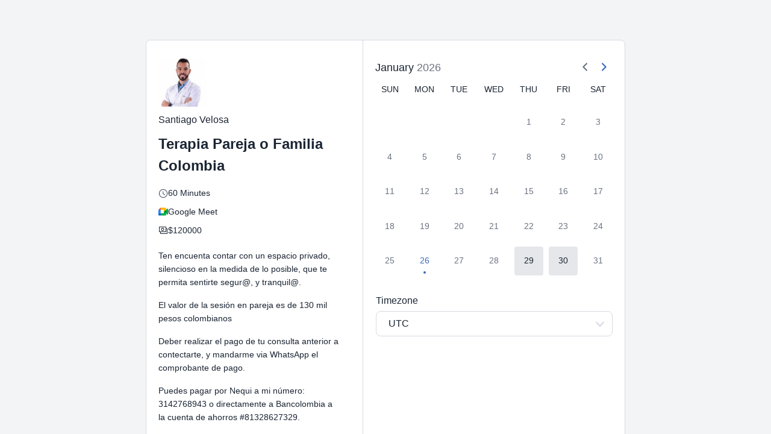

--- FILE ---
content_type: text/html; charset=UTF-8
request_url: https://santypsicologo.com/?fluent-booking=calendar&host=santiago-velosa97-1707146742&event=60min
body_size: 8669
content:
<!DOCTYPE html>
<html lang="es" dir="ltr">
<head>
    <title>Terapia Pareja o Familia Colombia with santiago.velosa97@gmail.com</title>
    <meta charset='utf-8'>

    <meta content='width=device-width, initial-scale=1' name='viewport'>
    <meta content='yes' name='apple-mobile-web-app-capable'>
    <meta name="description" content="Ten encuenta contar con un espacio privado, silencioso en la medida de lo posible, que te permita sentirte segur@, y tranquil@. El valor de la sesión en pareja es de 130 mil pesos colombianos Deber realizar el pago de tu consulta anterior a contectarte, y mandarme via WhatsApp el comprobante de pag...">
    <meta name="robots" content="noindex">

    <link rel="icon" type="image/x-icon" href="https://secure.gravatar.com/avatar/b77e221a481ec280a763327e80446586256ff0c64ac5a3c64f9755285f4d047d?s=96&#038;d=mm&#038;r=g"/>

    <meta property="og:title" content="Terapia Pareja o Familia Colombia with santiago.velosa97@gmail.com">
    <meta property="og:type" content="website">
    <meta property="og:url" content="https://santypsicologo.com">
    <meta property="og:site_name" content="Santy Psicólogo">
    <meta property="og:description" content="Ten encuenta contar con un espacio privado, silencioso en la medida de lo posible, que te permita sentirte segur@, y tranquil@. El valor de la sesión en pareja es de 130 mil pesos colombianos Deber realizar el pago de tu consulta anterior a contectarte, y mandarme via WhatsApp el comprobante de pag...">
    <meta property="og:author" content="santiago.velosa97@gmail.com">

            <link rel="stylesheet"
              href="https://santypsicologo.com/wp-content/plugins/fluent-booking/assets/public/saas.css?version=1.8.0"
              media="all"/>
    
    <style>
        .fcal_wrap {
            display: block;
            max-width: 1000px !important;
            margin: 0 auto;
        }
    </style>

    
</head>
<body>

    <div class="calendar_wrap">
                <div class="fluent_booking_app fcal_loading" data-calendar_id="3"
            data-event_id="8">
            <h3>Loading...</h3>
        </div>
            </div>

    <script>
                    var fluentCalendarPublicVars = {"ajaxurl":"https:\/\/santypsicologo.com\/wp-admin\/admin-ajax.php","timezones":[{"label":"UTC","value":"UTC","group":"UTC"},{"label":"Africa\/Accra","value":"Africa\/Accra","group":"Africa"},{"label":"Africa\/Addis_Ababa","value":"Africa\/Addis_Ababa","group":"Africa"},{"label":"Africa\/Algiers","value":"Africa\/Algiers","group":"Africa"},{"label":"Africa\/Asmara","value":"Africa\/Asmara","group":"Africa"},{"label":"Africa\/Bamako","value":"Africa\/Bamako","group":"Africa"},{"label":"Africa\/Bangui","value":"Africa\/Bangui","group":"Africa"},{"label":"Africa\/Banjul","value":"Africa\/Banjul","group":"Africa"},{"label":"Africa\/Bissau","value":"Africa\/Bissau","group":"Africa"},{"label":"Africa\/Blantyre","value":"Africa\/Blantyre","group":"Africa"},{"label":"Africa\/Brazzaville","value":"Africa\/Brazzaville","group":"Africa"},{"label":"Africa\/Bujumbura","value":"Africa\/Bujumbura","group":"Africa"},{"label":"Africa\/Cairo","value":"Africa\/Cairo","group":"Africa"},{"label":"Africa\/Casablanca","value":"Africa\/Casablanca","group":"Africa"},{"label":"Africa\/Ceuta","value":"Africa\/Ceuta","group":"Africa"},{"label":"Africa\/Conakry","value":"Africa\/Conakry","group":"Africa"},{"label":"Africa\/Dakar","value":"Africa\/Dakar","group":"Africa"},{"label":"Africa\/Dar_es_Salaam","value":"Africa\/Dar_es_Salaam","group":"Africa"},{"label":"Africa\/Djibouti","value":"Africa\/Djibouti","group":"Africa"},{"label":"Africa\/Douala","value":"Africa\/Douala","group":"Africa"},{"label":"Africa\/El_Aaiun","value":"Africa\/El_Aaiun","group":"Africa"},{"label":"Africa\/Freetown","value":"Africa\/Freetown","group":"Africa"},{"label":"Africa\/Gaborone","value":"Africa\/Gaborone","group":"Africa"},{"label":"Africa\/Harare","value":"Africa\/Harare","group":"Africa"},{"label":"Africa\/Johannesburg","value":"Africa\/Johannesburg","group":"Africa"},{"label":"Africa\/Juba","value":"Africa\/Juba","group":"Africa"},{"label":"Africa\/Kampala","value":"Africa\/Kampala","group":"Africa"},{"label":"Africa\/Khartoum","value":"Africa\/Khartoum","group":"Africa"},{"label":"Africa\/Kigali","value":"Africa\/Kigali","group":"Africa"},{"label":"Africa\/Kinshasa","value":"Africa\/Kinshasa","group":"Africa"},{"label":"Africa\/Lagos","value":"Africa\/Lagos","group":"Africa"},{"label":"Africa\/Libreville","value":"Africa\/Libreville","group":"Africa"},{"label":"Africa\/Lome","value":"Africa\/Lome","group":"Africa"},{"label":"Africa\/Luanda","value":"Africa\/Luanda","group":"Africa"},{"label":"Africa\/Lubumbashi","value":"Africa\/Lubumbashi","group":"Africa"},{"label":"Africa\/Lusaka","value":"Africa\/Lusaka","group":"Africa"},{"label":"Africa\/Malabo","value":"Africa\/Malabo","group":"Africa"},{"label":"Africa\/Maputo","value":"Africa\/Maputo","group":"Africa"},{"label":"Africa\/Maseru","value":"Africa\/Maseru","group":"Africa"},{"label":"Africa\/Mbabane","value":"Africa\/Mbabane","group":"Africa"},{"label":"Africa\/Mogadishu","value":"Africa\/Mogadishu","group":"Africa"},{"label":"Africa\/Monrovia","value":"Africa\/Monrovia","group":"Africa"},{"label":"Africa\/Nairobi","value":"Africa\/Nairobi","group":"Africa"},{"label":"Africa\/Ndjamena","value":"Africa\/Ndjamena","group":"Africa"},{"label":"Africa\/Niamey","value":"Africa\/Niamey","group":"Africa"},{"label":"Africa\/Nouakchott","value":"Africa\/Nouakchott","group":"Africa"},{"label":"Africa\/Ouagadougou","value":"Africa\/Ouagadougou","group":"Africa"},{"label":"Africa\/Porto-Novo","value":"Africa\/Porto-Novo","group":"Africa"},{"label":"Africa\/Sao_Tome","value":"Africa\/Sao_Tome","group":"Africa"},{"label":"Africa\/Tripoli","value":"Africa\/Tripoli","group":"Africa"},{"label":"Africa\/Tunis","value":"Africa\/Tunis","group":"Africa"},{"label":"Africa\/Windhoek","value":"Africa\/Windhoek","group":"Africa"},{"label":"America\/Adak","value":"America\/Adak","group":"America"},{"label":"America\/Anchorage","value":"America\/Anchorage","group":"America"},{"label":"America\/Anguilla","value":"America\/Anguilla","group":"America"},{"label":"America\/Antigua","value":"America\/Antigua","group":"America"},{"label":"America\/Araguaina","value":"America\/Araguaina","group":"America"},{"label":"America\/Argentina\/Buenos_Aires","value":"America\/Argentina\/Buenos_Aires","group":"America"},{"label":"America\/Argentina\/Catamarca","value":"America\/Argentina\/Catamarca","group":"America"},{"label":"America\/Argentina\/Cordoba","value":"America\/Argentina\/Cordoba","group":"America"},{"label":"America\/Argentina\/Jujuy","value":"America\/Argentina\/Jujuy","group":"America"},{"label":"America\/Argentina\/La_Rioja","value":"America\/Argentina\/La_Rioja","group":"America"},{"label":"America\/Argentina\/Mendoza","value":"America\/Argentina\/Mendoza","group":"America"},{"label":"America\/Argentina\/Rio_Gallegos","value":"America\/Argentina\/Rio_Gallegos","group":"America"},{"label":"America\/Argentina\/Salta","value":"America\/Argentina\/Salta","group":"America"},{"label":"America\/Argentina\/San_Juan","value":"America\/Argentina\/San_Juan","group":"America"},{"label":"America\/Argentina\/San_Luis","value":"America\/Argentina\/San_Luis","group":"America"},{"label":"America\/Argentina\/Tucuman","value":"America\/Argentina\/Tucuman","group":"America"},{"label":"America\/Argentina\/Ushuaia","value":"America\/Argentina\/Ushuaia","group":"America"},{"label":"America\/Aruba","value":"America\/Aruba","group":"America"},{"label":"America\/Asuncion","value":"America\/Asuncion","group":"America"},{"label":"America\/Atikokan","value":"America\/Atikokan","group":"America"},{"label":"America\/Bahia","value":"America\/Bahia","group":"America"},{"label":"America\/Bahia_Banderas","value":"America\/Bahia_Banderas","group":"America"},{"label":"America\/Barbados","value":"America\/Barbados","group":"America"},{"label":"America\/Belem","value":"America\/Belem","group":"America"},{"label":"America\/Belize","value":"America\/Belize","group":"America"},{"label":"America\/Blanc-Sablon","value":"America\/Blanc-Sablon","group":"America"},{"label":"America\/Boa_Vista","value":"America\/Boa_Vista","group":"America"},{"label":"America\/Bogota","value":"America\/Bogota","group":"America"},{"label":"America\/Boise","value":"America\/Boise","group":"America"},{"label":"America\/Cambridge_Bay","value":"America\/Cambridge_Bay","group":"America"},{"label":"America\/Campo_Grande","value":"America\/Campo_Grande","group":"America"},{"label":"America\/Cancun","value":"America\/Cancun","group":"America"},{"label":"America\/Caracas","value":"America\/Caracas","group":"America"},{"label":"America\/Cayenne","value":"America\/Cayenne","group":"America"},{"label":"America\/Cayman","value":"America\/Cayman","group":"America"},{"label":"America\/Chicago","value":"America\/Chicago","group":"America"},{"label":"America\/Chihuahua","value":"America\/Chihuahua","group":"America"},{"label":"America\/Ciudad_Juarez","value":"America\/Ciudad_Juarez","group":"America"},{"label":"America\/Costa_Rica","value":"America\/Costa_Rica","group":"America"},{"label":"America\/Creston","value":"America\/Creston","group":"America"},{"label":"America\/Cuiaba","value":"America\/Cuiaba","group":"America"},{"label":"America\/Curacao","value":"America\/Curacao","group":"America"},{"label":"America\/Danmarkshavn","value":"America\/Danmarkshavn","group":"America"},{"label":"America\/Dawson","value":"America\/Dawson","group":"America"},{"label":"America\/Dawson_Creek","value":"America\/Dawson_Creek","group":"America"},{"label":"America\/Denver","value":"America\/Denver","group":"America"},{"label":"America\/Detroit","value":"America\/Detroit","group":"America"},{"label":"America\/Dominica","value":"America\/Dominica","group":"America"},{"label":"America\/Edmonton","value":"America\/Edmonton","group":"America"},{"label":"America\/Eirunepe","value":"America\/Eirunepe","group":"America"},{"label":"America\/El_Salvador","value":"America\/El_Salvador","group":"America"},{"label":"America\/Fort_Nelson","value":"America\/Fort_Nelson","group":"America"},{"label":"America\/Fortaleza","value":"America\/Fortaleza","group":"America"},{"label":"America\/Glace_Bay","value":"America\/Glace_Bay","group":"America"},{"label":"America\/Goose_Bay","value":"America\/Goose_Bay","group":"America"},{"label":"America\/Grand_Turk","value":"America\/Grand_Turk","group":"America"},{"label":"America\/Grenada","value":"America\/Grenada","group":"America"},{"label":"America\/Guadeloupe","value":"America\/Guadeloupe","group":"America"},{"label":"America\/Guatemala","value":"America\/Guatemala","group":"America"},{"label":"America\/Guayaquil","value":"America\/Guayaquil","group":"America"},{"label":"America\/Guyana","value":"America\/Guyana","group":"America"},{"label":"America\/Halifax","value":"America\/Halifax","group":"America"},{"label":"America\/Havana","value":"America\/Havana","group":"America"},{"label":"America\/Hermosillo","value":"America\/Hermosillo","group":"America"},{"label":"America\/Indiana\/Indianapolis","value":"America\/Indiana\/Indianapolis","group":"America"},{"label":"America\/Indiana\/Knox","value":"America\/Indiana\/Knox","group":"America"},{"label":"America\/Indiana\/Marengo","value":"America\/Indiana\/Marengo","group":"America"},{"label":"America\/Indiana\/Petersburg","value":"America\/Indiana\/Petersburg","group":"America"},{"label":"America\/Indiana\/Tell_City","value":"America\/Indiana\/Tell_City","group":"America"},{"label":"America\/Indiana\/Vevay","value":"America\/Indiana\/Vevay","group":"America"},{"label":"America\/Indiana\/Vincennes","value":"America\/Indiana\/Vincennes","group":"America"},{"label":"America\/Indiana\/Winamac","value":"America\/Indiana\/Winamac","group":"America"},{"label":"America\/Inuvik","value":"America\/Inuvik","group":"America"},{"label":"America\/Iqaluit","value":"America\/Iqaluit","group":"America"},{"label":"America\/Jamaica","value":"America\/Jamaica","group":"America"},{"label":"America\/Juneau","value":"America\/Juneau","group":"America"},{"label":"America\/Kentucky\/Louisville","value":"America\/Kentucky\/Louisville","group":"America"},{"label":"America\/Kentucky\/Monticello","value":"America\/Kentucky\/Monticello","group":"America"},{"label":"America\/Kralendijk","value":"America\/Kralendijk","group":"America"},{"label":"America\/La_Paz","value":"America\/La_Paz","group":"America"},{"label":"America\/Lima","value":"America\/Lima","group":"America"},{"label":"America\/Los_Angeles","value":"America\/Los_Angeles","group":"America"},{"label":"America\/Lower_Princes","value":"America\/Lower_Princes","group":"America"},{"label":"America\/Maceio","value":"America\/Maceio","group":"America"},{"label":"America\/Managua","value":"America\/Managua","group":"America"},{"label":"America\/Manaus","value":"America\/Manaus","group":"America"},{"label":"America\/Marigot","value":"America\/Marigot","group":"America"},{"label":"America\/Martinique","value":"America\/Martinique","group":"America"},{"label":"America\/Matamoros","value":"America\/Matamoros","group":"America"},{"label":"America\/Mazatlan","value":"America\/Mazatlan","group":"America"},{"label":"America\/Menominee","value":"America\/Menominee","group":"America"},{"label":"America\/Merida","value":"America\/Merida","group":"America"},{"label":"America\/Metlakatla","value":"America\/Metlakatla","group":"America"},{"label":"America\/Mexico_City","value":"America\/Mexico_City","group":"America"},{"label":"America\/Miquelon","value":"America\/Miquelon","group":"America"},{"label":"America\/Moncton","value":"America\/Moncton","group":"America"},{"label":"America\/Monterrey","value":"America\/Monterrey","group":"America"},{"label":"America\/Montevideo","value":"America\/Montevideo","group":"America"},{"label":"America\/Montserrat","value":"America\/Montserrat","group":"America"},{"label":"America\/Nassau","value":"America\/Nassau","group":"America"},{"label":"America\/New_York","value":"America\/New_York","group":"America"},{"label":"America\/Nome","value":"America\/Nome","group":"America"},{"label":"America\/Noronha","value":"America\/Noronha","group":"America"},{"label":"America\/North_Dakota\/Beulah","value":"America\/North_Dakota\/Beulah","group":"America"},{"label":"America\/North_Dakota\/Center","value":"America\/North_Dakota\/Center","group":"America"},{"label":"America\/North_Dakota\/New_Salem","value":"America\/North_Dakota\/New_Salem","group":"America"},{"label":"America\/Nuuk","value":"America\/Nuuk","group":"America"},{"label":"America\/Ojinaga","value":"America\/Ojinaga","group":"America"},{"label":"America\/Panama","value":"America\/Panama","group":"America"},{"label":"America\/Paramaribo","value":"America\/Paramaribo","group":"America"},{"label":"America\/Phoenix","value":"America\/Phoenix","group":"America"},{"label":"America\/Port-au-Prince","value":"America\/Port-au-Prince","group":"America"},{"label":"America\/Port_of_Spain","value":"America\/Port_of_Spain","group":"America"},{"label":"America\/Porto_Velho","value":"America\/Porto_Velho","group":"America"},{"label":"America\/Puerto_Rico","value":"America\/Puerto_Rico","group":"America"},{"label":"America\/Punta_Arenas","value":"America\/Punta_Arenas","group":"America"},{"label":"America\/Rankin_Inlet","value":"America\/Rankin_Inlet","group":"America"},{"label":"America\/Recife","value":"America\/Recife","group":"America"},{"label":"America\/Regina","value":"America\/Regina","group":"America"},{"label":"America\/Resolute","value":"America\/Resolute","group":"America"},{"label":"America\/Rio_Branco","value":"America\/Rio_Branco","group":"America"},{"label":"America\/Santarem","value":"America\/Santarem","group":"America"},{"label":"America\/Santiago","value":"America\/Santiago","group":"America"},{"label":"America\/Santo_Domingo","value":"America\/Santo_Domingo","group":"America"},{"label":"America\/Sao_Paulo","value":"America\/Sao_Paulo","group":"America"},{"label":"America\/Scoresbysund","value":"America\/Scoresbysund","group":"America"},{"label":"America\/Sitka","value":"America\/Sitka","group":"America"},{"label":"America\/St_Barthelemy","value":"America\/St_Barthelemy","group":"America"},{"label":"America\/St_Johns","value":"America\/St_Johns","group":"America"},{"label":"America\/St_Kitts","value":"America\/St_Kitts","group":"America"},{"label":"America\/St_Lucia","value":"America\/St_Lucia","group":"America"},{"label":"America\/St_Thomas","value":"America\/St_Thomas","group":"America"},{"label":"America\/St_Vincent","value":"America\/St_Vincent","group":"America"},{"label":"America\/Swift_Current","value":"America\/Swift_Current","group":"America"},{"label":"America\/Tegucigalpa","value":"America\/Tegucigalpa","group":"America"},{"label":"America\/Thule","value":"America\/Thule","group":"America"},{"label":"America\/Tijuana","value":"America\/Tijuana","group":"America"},{"label":"America\/Toronto","value":"America\/Toronto","group":"America"},{"label":"America\/Tortola","value":"America\/Tortola","group":"America"},{"label":"America\/Vancouver","value":"America\/Vancouver","group":"America"},{"label":"America\/Whitehorse","value":"America\/Whitehorse","group":"America"},{"label":"America\/Winnipeg","value":"America\/Winnipeg","group":"America"},{"label":"America\/Yakutat","value":"America\/Yakutat","group":"America"},{"label":"Antarctica\/Casey","value":"Antarctica\/Casey","group":"Antarctica"},{"label":"Antarctica\/Davis","value":"Antarctica\/Davis","group":"Antarctica"},{"label":"Antarctica\/DumontDUrville","value":"Antarctica\/DumontDUrville","group":"Antarctica"},{"label":"Antarctica\/Macquarie","value":"Antarctica\/Macquarie","group":"Antarctica"},{"label":"Antarctica\/Mawson","value":"Antarctica\/Mawson","group":"Antarctica"},{"label":"Antarctica\/McMurdo","value":"Antarctica\/McMurdo","group":"Antarctica"},{"label":"Antarctica\/Palmer","value":"Antarctica\/Palmer","group":"Antarctica"},{"label":"Antarctica\/Rothera","value":"Antarctica\/Rothera","group":"Antarctica"},{"label":"Antarctica\/Syowa","value":"Antarctica\/Syowa","group":"Antarctica"},{"label":"Antarctica\/Troll","value":"Antarctica\/Troll","group":"Antarctica"},{"label":"Antarctica\/Vostok","value":"Antarctica\/Vostok","group":"Antarctica"},{"label":"Arctic\/Longyearbyen","value":"Arctic\/Longyearbyen","group":"Arctic"},{"label":"Asia\/Aden","value":"Asia\/Aden","group":"Asia"},{"label":"Asia\/Almaty","value":"Asia\/Almaty","group":"Asia"},{"label":"Asia\/Amman","value":"Asia\/Amman","group":"Asia"},{"label":"Asia\/Anadyr","value":"Asia\/Anadyr","group":"Asia"},{"label":"Asia\/Aqtau","value":"Asia\/Aqtau","group":"Asia"},{"label":"Asia\/Aqtobe","value":"Asia\/Aqtobe","group":"Asia"},{"label":"Asia\/Ashgabat","value":"Asia\/Ashgabat","group":"Asia"},{"label":"Asia\/Atyrau","value":"Asia\/Atyrau","group":"Asia"},{"label":"Asia\/Baghdad","value":"Asia\/Baghdad","group":"Asia"},{"label":"Asia\/Bahrain","value":"Asia\/Bahrain","group":"Asia"},{"label":"Asia\/Baku","value":"Asia\/Baku","group":"Asia"},{"label":"Asia\/Bangkok","value":"Asia\/Bangkok","group":"Asia"},{"label":"Asia\/Barnaul","value":"Asia\/Barnaul","group":"Asia"},{"label":"Asia\/Beirut","value":"Asia\/Beirut","group":"Asia"},{"label":"Asia\/Bishkek","value":"Asia\/Bishkek","group":"Asia"},{"label":"Asia\/Brunei","value":"Asia\/Brunei","group":"Asia"},{"label":"Asia\/Chita","value":"Asia\/Chita","group":"Asia"},{"label":"Asia\/Colombo","value":"Asia\/Colombo","group":"Asia"},{"label":"Asia\/Damascus","value":"Asia\/Damascus","group":"Asia"},{"label":"Asia\/Dhaka","value":"Asia\/Dhaka","group":"Asia"},{"label":"Asia\/Dili","value":"Asia\/Dili","group":"Asia"},{"label":"Asia\/Dubai","value":"Asia\/Dubai","group":"Asia"},{"label":"Asia\/Dushanbe","value":"Asia\/Dushanbe","group":"Asia"},{"label":"Asia\/Famagusta","value":"Asia\/Famagusta","group":"Asia"},{"label":"Asia\/Gaza","value":"Asia\/Gaza","group":"Asia"},{"label":"Asia\/Hebron","value":"Asia\/Hebron","group":"Asia"},{"label":"Asia\/Ho_Chi_Minh","value":"Asia\/Ho_Chi_Minh","group":"Asia"},{"label":"Asia\/Hong_Kong","value":"Asia\/Hong_Kong","group":"Asia"},{"label":"Asia\/Hovd","value":"Asia\/Hovd","group":"Asia"},{"label":"Asia\/Irkutsk","value":"Asia\/Irkutsk","group":"Asia"},{"label":"Asia\/Jakarta","value":"Asia\/Jakarta","group":"Asia"},{"label":"Asia\/Jayapura","value":"Asia\/Jayapura","group":"Asia"},{"label":"Asia\/Jerusalem","value":"Asia\/Jerusalem","group":"Asia"},{"label":"Asia\/Kabul","value":"Asia\/Kabul","group":"Asia"},{"label":"Asia\/Kamchatka","value":"Asia\/Kamchatka","group":"Asia"},{"label":"Asia\/Karachi","value":"Asia\/Karachi","group":"Asia"},{"label":"Asia\/Kathmandu","value":"Asia\/Kathmandu","group":"Asia"},{"label":"Asia\/Khandyga","value":"Asia\/Khandyga","group":"Asia"},{"label":"Asia\/Kolkata","value":"Asia\/Kolkata","group":"Asia"},{"label":"Asia\/Krasnoyarsk","value":"Asia\/Krasnoyarsk","group":"Asia"},{"label":"Asia\/Kuala_Lumpur","value":"Asia\/Kuala_Lumpur","group":"Asia"},{"label":"Asia\/Kuching","value":"Asia\/Kuching","group":"Asia"},{"label":"Asia\/Kuwait","value":"Asia\/Kuwait","group":"Asia"},{"label":"Asia\/Macau","value":"Asia\/Macau","group":"Asia"},{"label":"Asia\/Magadan","value":"Asia\/Magadan","group":"Asia"},{"label":"Asia\/Makassar","value":"Asia\/Makassar","group":"Asia"},{"label":"Asia\/Manila","value":"Asia\/Manila","group":"Asia"},{"label":"Asia\/Muscat","value":"Asia\/Muscat","group":"Asia"},{"label":"Asia\/Nicosia","value":"Asia\/Nicosia","group":"Asia"},{"label":"Asia\/Novokuznetsk","value":"Asia\/Novokuznetsk","group":"Asia"},{"label":"Asia\/Novosibirsk","value":"Asia\/Novosibirsk","group":"Asia"},{"label":"Asia\/Omsk","value":"Asia\/Omsk","group":"Asia"},{"label":"Asia\/Oral","value":"Asia\/Oral","group":"Asia"},{"label":"Asia\/Phnom_Penh","value":"Asia\/Phnom_Penh","group":"Asia"},{"label":"Asia\/Pontianak","value":"Asia\/Pontianak","group":"Asia"},{"label":"Asia\/Pyongyang","value":"Asia\/Pyongyang","group":"Asia"},{"label":"Asia\/Qatar","value":"Asia\/Qatar","group":"Asia"},{"label":"Asia\/Qostanay","value":"Asia\/Qostanay","group":"Asia"},{"label":"Asia\/Qyzylorda","value":"Asia\/Qyzylorda","group":"Asia"},{"label":"Asia\/Riyadh","value":"Asia\/Riyadh","group":"Asia"},{"label":"Asia\/Sakhalin","value":"Asia\/Sakhalin","group":"Asia"},{"label":"Asia\/Samarkand","value":"Asia\/Samarkand","group":"Asia"},{"label":"Asia\/Seoul","value":"Asia\/Seoul","group":"Asia"},{"label":"Asia\/Shanghai","value":"Asia\/Shanghai","group":"Asia"},{"label":"Asia\/Singapore","value":"Asia\/Singapore","group":"Asia"},{"label":"Asia\/Srednekolymsk","value":"Asia\/Srednekolymsk","group":"Asia"},{"label":"Asia\/Taipei","value":"Asia\/Taipei","group":"Asia"},{"label":"Asia\/Tashkent","value":"Asia\/Tashkent","group":"Asia"},{"label":"Asia\/Tbilisi","value":"Asia\/Tbilisi","group":"Asia"},{"label":"Asia\/Tehran","value":"Asia\/Tehran","group":"Asia"},{"label":"Asia\/Thimphu","value":"Asia\/Thimphu","group":"Asia"},{"label":"Asia\/Tokyo","value":"Asia\/Tokyo","group":"Asia"},{"label":"Asia\/Tomsk","value":"Asia\/Tomsk","group":"Asia"},{"label":"Asia\/Ulaanbaatar","value":"Asia\/Ulaanbaatar","group":"Asia"},{"label":"Asia\/Urumqi","value":"Asia\/Urumqi","group":"Asia"},{"label":"Asia\/Ust-Nera","value":"Asia\/Ust-Nera","group":"Asia"},{"label":"Asia\/Vientiane","value":"Asia\/Vientiane","group":"Asia"},{"label":"Asia\/Vladivostok","value":"Asia\/Vladivostok","group":"Asia"},{"label":"Asia\/Yakutsk","value":"Asia\/Yakutsk","group":"Asia"},{"label":"Asia\/Yangon","value":"Asia\/Yangon","group":"Asia"},{"label":"Asia\/Yekaterinburg","value":"Asia\/Yekaterinburg","group":"Asia"},{"label":"Asia\/Yerevan","value":"Asia\/Yerevan","group":"Asia"},{"label":"Atlantic\/Azores","value":"Atlantic\/Azores","group":"Atlantic"},{"label":"Atlantic\/Bermuda","value":"Atlantic\/Bermuda","group":"Atlantic"},{"label":"Atlantic\/Canary","value":"Atlantic\/Canary","group":"Atlantic"},{"label":"Atlantic\/Cape_Verde","value":"Atlantic\/Cape_Verde","group":"Atlantic"},{"label":"Atlantic\/Faroe","value":"Atlantic\/Faroe","group":"Atlantic"},{"label":"Atlantic\/Madeira","value":"Atlantic\/Madeira","group":"Atlantic"},{"label":"Atlantic\/Reykjavik","value":"Atlantic\/Reykjavik","group":"Atlantic"},{"label":"Atlantic\/South_Georgia","value":"Atlantic\/South_Georgia","group":"Atlantic"},{"label":"Atlantic\/St_Helena","value":"Atlantic\/St_Helena","group":"Atlantic"},{"label":"Atlantic\/Stanley","value":"Atlantic\/Stanley","group":"Atlantic"},{"label":"Australia\/Adelaide","value":"Australia\/Adelaide","group":"Australia"},{"label":"Australia\/Brisbane","value":"Australia\/Brisbane","group":"Australia"},{"label":"Australia\/Broken_Hill","value":"Australia\/Broken_Hill","group":"Australia"},{"label":"Australia\/Darwin","value":"Australia\/Darwin","group":"Australia"},{"label":"Australia\/Eucla","value":"Australia\/Eucla","group":"Australia"},{"label":"Australia\/Hobart","value":"Australia\/Hobart","group":"Australia"},{"label":"Australia\/Lindeman","value":"Australia\/Lindeman","group":"Australia"},{"label":"Australia\/Lord_Howe","value":"Australia\/Lord_Howe","group":"Australia"},{"label":"Australia\/Melbourne","value":"Australia\/Melbourne","group":"Australia"},{"label":"Australia\/Perth","value":"Australia\/Perth","group":"Australia"},{"label":"Australia\/Sydney","value":"Australia\/Sydney","group":"Australia"},{"label":"Europe\/Amsterdam","value":"Europe\/Amsterdam","group":"Europe"},{"label":"Europe\/Andorra","value":"Europe\/Andorra","group":"Europe"},{"label":"Europe\/Astrakhan","value":"Europe\/Astrakhan","group":"Europe"},{"label":"Europe\/Athens","value":"Europe\/Athens","group":"Europe"},{"label":"Europe\/Belgrade","value":"Europe\/Belgrade","group":"Europe"},{"label":"Europe\/Berlin","value":"Europe\/Berlin","group":"Europe"},{"label":"Europe\/Bratislava","value":"Europe\/Bratislava","group":"Europe"},{"label":"Europe\/Brussels","value":"Europe\/Brussels","group":"Europe"},{"label":"Europe\/Bucharest","value":"Europe\/Bucharest","group":"Europe"},{"label":"Europe\/Budapest","value":"Europe\/Budapest","group":"Europe"},{"label":"Europe\/Busingen","value":"Europe\/Busingen","group":"Europe"},{"label":"Europe\/Chisinau","value":"Europe\/Chisinau","group":"Europe"},{"label":"Europe\/Copenhagen","value":"Europe\/Copenhagen","group":"Europe"},{"label":"Europe\/Dublin","value":"Europe\/Dublin","group":"Europe"},{"label":"Europe\/Gibraltar","value":"Europe\/Gibraltar","group":"Europe"},{"label":"Europe\/Guernsey","value":"Europe\/Guernsey","group":"Europe"},{"label":"Europe\/Helsinki","value":"Europe\/Helsinki","group":"Europe"},{"label":"Europe\/Isle_of_Man","value":"Europe\/Isle_of_Man","group":"Europe"},{"label":"Europe\/Istanbul","value":"Europe\/Istanbul","group":"Europe"},{"label":"Europe\/Jersey","value":"Europe\/Jersey","group":"Europe"},{"label":"Europe\/Kaliningrad","value":"Europe\/Kaliningrad","group":"Europe"},{"label":"Europe\/Kirov","value":"Europe\/Kirov","group":"Europe"},{"label":"Europe\/Kyiv","value":"Europe\/Kyiv","group":"Europe"},{"label":"Europe\/Lisbon","value":"Europe\/Lisbon","group":"Europe"},{"label":"Europe\/Ljubljana","value":"Europe\/Ljubljana","group":"Europe"},{"label":"Europe\/London","value":"Europe\/London","group":"Europe"},{"label":"Europe\/Luxembourg","value":"Europe\/Luxembourg","group":"Europe"},{"label":"Europe\/Madrid","value":"Europe\/Madrid","group":"Europe"},{"label":"Europe\/Malta","value":"Europe\/Malta","group":"Europe"},{"label":"Europe\/Mariehamn","value":"Europe\/Mariehamn","group":"Europe"},{"label":"Europe\/Minsk","value":"Europe\/Minsk","group":"Europe"},{"label":"Europe\/Monaco","value":"Europe\/Monaco","group":"Europe"},{"label":"Europe\/Moscow","value":"Europe\/Moscow","group":"Europe"},{"label":"Europe\/Oslo","value":"Europe\/Oslo","group":"Europe"},{"label":"Europe\/Paris","value":"Europe\/Paris","group":"Europe"},{"label":"Europe\/Podgorica","value":"Europe\/Podgorica","group":"Europe"},{"label":"Europe\/Prague","value":"Europe\/Prague","group":"Europe"},{"label":"Europe\/Riga","value":"Europe\/Riga","group":"Europe"},{"label":"Europe\/Rome","value":"Europe\/Rome","group":"Europe"},{"label":"Europe\/Samara","value":"Europe\/Samara","group":"Europe"},{"label":"Europe\/San_Marino","value":"Europe\/San_Marino","group":"Europe"},{"label":"Europe\/Sarajevo","value":"Europe\/Sarajevo","group":"Europe"},{"label":"Europe\/Saratov","value":"Europe\/Saratov","group":"Europe"},{"label":"Europe\/Simferopol","value":"Europe\/Simferopol","group":"Europe"},{"label":"Europe\/Skopje","value":"Europe\/Skopje","group":"Europe"},{"label":"Europe\/Sofia","value":"Europe\/Sofia","group":"Europe"},{"label":"Europe\/Stockholm","value":"Europe\/Stockholm","group":"Europe"},{"label":"Europe\/Tallinn","value":"Europe\/Tallinn","group":"Europe"},{"label":"Europe\/Tirane","value":"Europe\/Tirane","group":"Europe"},{"label":"Europe\/Ulyanovsk","value":"Europe\/Ulyanovsk","group":"Europe"},{"label":"Europe\/Vaduz","value":"Europe\/Vaduz","group":"Europe"},{"label":"Europe\/Vatican","value":"Europe\/Vatican","group":"Europe"},{"label":"Europe\/Vienna","value":"Europe\/Vienna","group":"Europe"},{"label":"Europe\/Vilnius","value":"Europe\/Vilnius","group":"Europe"},{"label":"Europe\/Volgograd","value":"Europe\/Volgograd","group":"Europe"},{"label":"Europe\/Warsaw","value":"Europe\/Warsaw","group":"Europe"},{"label":"Europe\/Zagreb","value":"Europe\/Zagreb","group":"Europe"},{"label":"Europe\/Zurich","value":"Europe\/Zurich","group":"Europe"},{"label":"Indian\/Antananarivo","value":"Indian\/Antananarivo","group":"Indian"},{"label":"Indian\/Chagos","value":"Indian\/Chagos","group":"Indian"},{"label":"Indian\/Christmas","value":"Indian\/Christmas","group":"Indian"},{"label":"Indian\/Cocos","value":"Indian\/Cocos","group":"Indian"},{"label":"Indian\/Comoro","value":"Indian\/Comoro","group":"Indian"},{"label":"Indian\/Kerguelen","value":"Indian\/Kerguelen","group":"Indian"},{"label":"Indian\/Mahe","value":"Indian\/Mahe","group":"Indian"},{"label":"Indian\/Maldives","value":"Indian\/Maldives","group":"Indian"},{"label":"Indian\/Mauritius","value":"Indian\/Mauritius","group":"Indian"},{"label":"Indian\/Mayotte","value":"Indian\/Mayotte","group":"Indian"},{"label":"Indian\/Reunion","value":"Indian\/Reunion","group":"Indian"},{"label":"Pacific\/Apia","value":"Pacific\/Apia","group":"Pacific"},{"label":"Pacific\/Auckland","value":"Pacific\/Auckland","group":"Pacific"},{"label":"Pacific\/Bougainville","value":"Pacific\/Bougainville","group":"Pacific"},{"label":"Pacific\/Chatham","value":"Pacific\/Chatham","group":"Pacific"},{"label":"Pacific\/Chuuk","value":"Pacific\/Chuuk","group":"Pacific"},{"label":"Pacific\/Easter","value":"Pacific\/Easter","group":"Pacific"},{"label":"Pacific\/Efate","value":"Pacific\/Efate","group":"Pacific"},{"label":"Pacific\/Fakaofo","value":"Pacific\/Fakaofo","group":"Pacific"},{"label":"Pacific\/Fiji","value":"Pacific\/Fiji","group":"Pacific"},{"label":"Pacific\/Funafuti","value":"Pacific\/Funafuti","group":"Pacific"},{"label":"Pacific\/Galapagos","value":"Pacific\/Galapagos","group":"Pacific"},{"label":"Pacific\/Gambier","value":"Pacific\/Gambier","group":"Pacific"},{"label":"Pacific\/Guadalcanal","value":"Pacific\/Guadalcanal","group":"Pacific"},{"label":"Pacific\/Guam","value":"Pacific\/Guam","group":"Pacific"},{"label":"Pacific\/Honolulu","value":"Pacific\/Honolulu","group":"Pacific"},{"label":"Pacific\/Kanton","value":"Pacific\/Kanton","group":"Pacific"},{"label":"Pacific\/Kiritimati","value":"Pacific\/Kiritimati","group":"Pacific"},{"label":"Pacific\/Kosrae","value":"Pacific\/Kosrae","group":"Pacific"},{"label":"Pacific\/Kwajalein","value":"Pacific\/Kwajalein","group":"Pacific"},{"label":"Pacific\/Majuro","value":"Pacific\/Majuro","group":"Pacific"},{"label":"Pacific\/Marquesas","value":"Pacific\/Marquesas","group":"Pacific"},{"label":"Pacific\/Midway","value":"Pacific\/Midway","group":"Pacific"},{"label":"Pacific\/Nauru","value":"Pacific\/Nauru","group":"Pacific"},{"label":"Pacific\/Niue","value":"Pacific\/Niue","group":"Pacific"},{"label":"Pacific\/Norfolk","value":"Pacific\/Norfolk","group":"Pacific"},{"label":"Pacific\/Noumea","value":"Pacific\/Noumea","group":"Pacific"},{"label":"Pacific\/Pago_Pago","value":"Pacific\/Pago_Pago","group":"Pacific"},{"label":"Pacific\/Palau","value":"Pacific\/Palau","group":"Pacific"},{"label":"Pacific\/Pitcairn","value":"Pacific\/Pitcairn","group":"Pacific"},{"label":"Pacific\/Pohnpei","value":"Pacific\/Pohnpei","group":"Pacific"},{"label":"Pacific\/Port_Moresby","value":"Pacific\/Port_Moresby","group":"Pacific"},{"label":"Pacific\/Rarotonga","value":"Pacific\/Rarotonga","group":"Pacific"},{"label":"Pacific\/Saipan","value":"Pacific\/Saipan","group":"Pacific"},{"label":"Pacific\/Tahiti","value":"Pacific\/Tahiti","group":"Pacific"},{"label":"Pacific\/Tarawa","value":"Pacific\/Tarawa","group":"Pacific"},{"label":"Pacific\/Tongatapu","value":"Pacific\/Tongatapu","group":"Pacific"},{"label":"Pacific\/Wake","value":"Pacific\/Wake","group":"Pacific"},{"label":"Pacific\/Wallis","value":"Pacific\/Wallis","group":"Pacific"}],"current_person":{"name":"","email":""},"start_day":"sun","i18":{"Timezone":"Timezone","Day":"Day","Days":"Days","Hour":"Hour","Hours":"Hours","Minute":"Minute","Minutes":"Minutes","Enter Details":"Enter Details","Summary":"Summary","Payment Details":"Payment Details","Total Payment":"Total Payment","Payment Method":"Payment Method","Pay Now":"Pay Now","processing":"Processing","date_time_config":{"weekdays":{"sunday":"Sunday","monday":"Monday","tuesday":"Tuesday","wednesday":"Wednesday","thursday":"Thursday","friday":"Friday","saturday":"Saturday"},"months":{"January":"January","February":"February","March":"March","April":"April","May":"May","June":"June","July":"July","August":"August","September":"September","October":"October","November":"November","December":"December"},"weekdaysShort":{"sun":"Sun","mon":"Mon","tue":"Tue","wed":"Wed","thu":"Thu","fri":"Fri","sat":"Sat"},"monthsShort":{"jan":"Jan","feb":"Feb","mar":"Mar","apr":"Apr","may":"May","jun":"Jun","jul":"Jul","aug":"Aug","sep":"Sep","oct":"Oct","nov":"Nov","dec":"Dec"},"numericSystem":"0_1_2_3_4_5_6_7_8_9"},"Country":"Country","12h":"12h","24h":"24h","spots left":"spots left","spots remaining":"spots remaining","Next":"Next","Select on the Next Step":"Select on the Next Step","location options":"location options","Your address":"Your address","Organizer Phone Number":"Organizer Phone Number","In Person (Attendee Address)":"In Person (Attendee Address)","In Person (Organizer Address)":"In Person (Organizer Address)","Attendee Phone Number":"Attendee Phone Number","Google Meet":"Google Meet","Zoom Meeting":"Zoom Meeting","Online Meeting":"Online Meeting","Phone Call":"Phone Call","Processing...":"Processing...","Loading Payment Processor...":"Loading Payment Processor...","PM":"PM","AM":"AM","Name":"Name","Email":"Email","Date":"Date","Time":"Time","per guest":"per guest","Add guest":"Add guest","Add guests":"Add guests","Add another":"Add another","Choose File":"Choose File","This field is required.":"This field is required.","No availability in":"No availability in","View next month":"View next month","View previous month":"View previous month","No_payment_method_description":"No activated payment method found. If you are an admin please check the event payment settings","Please fill up the required data":"Please fill up the required data","Please select a valid payment method":"Please select a valid payment method","Please Select":"Please Select","Something is wrong!":"Something is wrong!","Requires Confirmation":"Requires Confirmation"},"theme":"system-default","user_country":"CO"};
                    var fcal_public_vars_3_8 = {"slot":{"id":8,"max_lookup_date":false,"min_lookup_date":"2026-01-26 10:28:59","min_bookable_date":"2026-01-26 14:28:59","is_display_spots":false,"duration":"60","title":"Terapia Pareja o Familia Colombia","location_settings":[{"type":"google_meet","title":"Google Meet","display_on_booking":""}],"location_icon_html":"<div class=\"slot_location fcal_icon_item fcal_img_item fcal_loc_google_meet\"><img class=\"fcal_loc_icon\" src=\"https:\/\/santypsicologo.com\/wp-content\/plugins\/fluent-booking\/assets\/images\/g-meet.svg\" alt=\"Google Meet\" \/><span class=\"fcal_loc_text\">Google Meet<\/span><\/div>","description":"<p>Ten encuenta contar con un espacio privado, silencioso en la medida de lo posible, que te permita sentirte segur@, y tranquil@.<\/p>\n<p>El valor de la sesi\u00f3n en pareja es de 130 mil pesos colombianos<\/p>\n<p>Deber realizar el pago de tu consulta anterior a contectarte, y mandarme via WhatsApp el comprobante de pago.<\/p>\n<p>Puedes pagar por Nequi a mi n\u00famero: 3142768943 o directamente a Bancolombia a la cuenta de ahorros #81328627329.<\/p>\n","pre_selects":null,"settings":{"schedule_type":"weekly_schedules","weekly_schedules":{"sun":{"enabled":false,"slots":[]},"mon":{"enabled":true,"slots":[{"start":"14:00","end":"22:00"}]},"tue":{"enabled":true,"slots":[{"start":"14:00","end":"22:00"}]},"wed":{"enabled":true,"slots":[{"start":"14:00","end":"22:00"}]},"thu":{"enabled":true,"slots":[{"start":"14:00","end":"22:00"}]},"fri":{"enabled":true,"slots":[{"start":"14:00","end":"22:00"}]},"sat":{"enabled":false,"slots":[]}},"date_overrides":[],"range_type":"range_indefinite","range_days":60,"range_date_between":["",""],"schedule_conditions":{"value":4,"unit":"hours"},"location_fields":{"conferencing":{"label":"Conferencias","options":{"google_meet":{"title":"Google Meet (Conecta Google Meet First)","disabled":true,"location_type":"conferencing"},"ms_teams":{"title":"Equipos MS (Conectar primero Outlook)","disabled":true,"location_type":"conferencing"}}},"in_person":{"label":"En persona","options":{"in_person_guest":{"title":"En persona (Direcci\u00f3n del asistente)"},"in_person_organizer":{"title":"En persona (Direcci\u00f3n del organizador)"}}},"phone":{"label":"Tel\u00e9fono","options":{"phone_guest":{"title":"N\u00famero de tel\u00e9fono del asistente"},"phone_organizer":{"title":"Tel\u00e9fono del organizador"}}},"online":{"label":"En l\u00ednea","options":{"online_meeting":{"title":"Reuni\u00f3n en l\u00ednea"}}},"other":{"label":"Otros","options":{"custom":{"title":"A medida"}}}},"buffer_time_before":"0","buffer_time_after":"0","slot_interval":"","booking_frequency":{"enabled":false,"limits":[{"unit":"per_day","value":1}]},"booking_duration":{"enabled":false,"limits":[{"unit":"per_day","value":1}]},"can_cancel":"no","can_reschedule":"no"},"type":"woo","event_type":"single","time_format":"12","total_payment":"120000","currency":"&#36;"},"author_profile":{"ID":1,"name":"Santiago Velosa","author_slug":"santiago-velosa97gmail-com","first_name":"","last_name":"","avatar":"https:\/\/santypsicologo.com\/wp-content\/uploads\/2024\/01\/278a3aed.jpg","phone":"","featured_image":"https:\/\/santypsicologo.com\/wp-content\/uploads\/2023\/12\/cambio-1-jpg.webp"},"form_fields":[{"type":"text","name":"name","label":"Nombre","placeholder":"Nombre","required":true,"enabled":true,"system_defined":true,"disable_alter":true,"index":1},{"type":"email","name":"email","label":"Email","placeholder":"Email","required":true,"enabled":true,"system_defined":true,"disable_alter":true,"index":2,"disabled":false},{"type":"textarea","name":"message","label":"\u00bfDe qu\u00e9 trata esta reuni\u00f3n?","required":false,"enabled":false,"system_defined":true,"disable_alter":false,"index":3},{"label":"Tel\u00e9fono","name":"custom_telefono","type":"number","placeholder":"Tel\u00e9fono (WhatsApp)","enabled":true,"required":true,"index":4},{"index":4,"type":"textarea","name":"cancellation_reason","label":"Reason for cancellation","placeholder":"Why are you cancelling?","required":true,"enabled":true,"system_defined":true,"disable_alter":false,"help_text":""},{"index":5,"type":"textarea","name":"rescheduling_reason","label":"Reason for reschedule","placeholder":"Let others know why you need to reschedule","required":true,"enabled":true,"system_defined":true,"disable_alter":false,"help_text":""},{"index":6,"type":"multi-guests","name":"guests","label":"Additional Guests","limit":10,"required":false,"enabled":false,"system_defined":true,"disable_alter":false}],"i18n":{"Schedule_Meeting":"Schedule Meeting","Continue_to_Payments":"Continue to Payments","Confirm_Payment":"Confirm Payment"},"date_formatter":"D MMMM, YYYY","isRtl":false,"duration_lookup":{"15":"15 Minutes","30":"30 Minutes","45":"45 Minutes","60":"60 Minutes","custom":"Custom"},"multi_duration_lookup":{"5":"5 Minutes","10":"10 Minutes","15":"15 Minutes","30":"30 Minutes","45":"45 Minutes","50":"50 Minutes","60":"60 Minutes","90":"90 Minutes","120":"120 Minutes","150":"150 Minutes","180":"180 Minutes","240":"240 Minutes","480":"480 Minutes"}};
            </script>

            <script id="fluent-booking-public-js"
                src="https://santypsicologo.com/wp-content/plugins/fluent-booking/assets/public/js/app.js?version=1.8.0"
                defer="defer">
        </script>
    
    </body>
</html>


--- FILE ---
content_type: text/css
request_url: https://santypsicologo.com/wp-content/plugins/fluent-booking/assets/public/saas.css?version=1.8.0
body_size: 666
content:
a,abbr,acronym,address,applet,article,aside,audio,b,big,blockquote,body,canvas,caption,center,cite,code,dd,del,details,dfn,div,dl,dt,em,embed,fieldset,figcaption,figure,footer,form,h1,h2,h3,h4,h5,h6,header,hgroup,html,i,iframe,img,ins,kbd,label,legend,li,mark,menu,nav,object,ol,output,p,pre,q,ruby,s,samp,section,small,span,strike,strong,sub,summary,sup,table,tbody,td,tfoot,th,thead,time,tr,tt,u,ul,var,video{border:0;font-size:100%;font:inherit;margin:0;padding:0;vertical-align:baseline}article,aside,details,figcaption,figure,footer,header,hgroup,menu,nav,section{display:block}body{font-family:-apple-system,BlinkMacSystemFont,Segoe UI,Roboto,Helvetica,Arial,sans-serif,Apple Color Emoji,Segoe UI Emoji,Segoe UI Symbol;line-height:1.5}ol,ul{list-style:none}body *{box-sizing:border-box}p{font-size:.875rem;line-height:1.5;margin:1em 0}.fcal_loading{background:#fff;border:1px solid rgba(26,26,26,.1);border-radius:8px;box-shadow:0 1px 8px 0 rgba(0,0,0,.08);margin:0 auto;max-width:810px;min-height:500px;padding:20px;text-align:center;transition:all .22s ease-out;width:100%}.calendar_wrap{background:var(--fcal_body_bg);height:100vh;margin:0;overflow-x:hidden;padding:66px 10px 30px}.fluent_booking_app{margin:0 auto;padding:20px 0}.fluent_booking_app,.fluent_booking_app *{box-sizing:border-box}.fluent_booking_app.f_cal_day_selected,.fluent_booking_app.f_cal_spot_selected{max-width:1000px}.fluent_booking_app .fcal_form_item .fcal_input{-webkit-appearance:none;-moz-appearance:none;appearance:none;background:#fff;border:1px solid #b2b2b2;border-radius:4px;box-sizing:border-box;color:#1a1a1a;display:block;font-size:1rem;line-height:1.5;min-height:46px;overflow-wrap:normal;padding:10px 14px;width:100%}.fluent_booking_app .fcal_form_item .fcal_input:disabled{background:var(--fcal_input_disable_bg)!important;cursor:no-drop}.fluent_booking_app .fcal_btn_submit{font-size:110%;line-height:22px}.book_up{border-top:2px solid #f0f0f0;margin:30px 0;padding:20px 0;text-align:center}.book_up h3{font-size:23px;text-transform:capitalize}.book_up a{background-color:var(--fcal_primary_color);border-radius:4px;color:#fff;display:inline-block;margin-top:20px;padding:13px 20px;text-decoration:none}.book_up a:hover{background:var(--fcal_primary_color)}.menu_logo_holder img{max-width:130px}.fcal_booking_inner{background:#fff;border-radius:8px;box-shadow:0 1px 8px 0 rgba(0,0,0,.08)}.fcal_rescheduling_wrap{margin:1.25rem auto;max-width:752px;text-align:center}.fcal_rescheduling_wrap h3{color:var(--fcal_dark)}.fcal_powered_by{color:var(--fcal_primary_color);font-size:.875rem;text-align:center}.fcal_powered_by span a{color:var(--fcal_primary_color);font-weight:700;text-decoration:none}


--- FILE ---
content_type: application/x-javascript
request_url: https://santypsicologo.com/wp-content/plugins/fluent-booking/assets/public/js/app.js?version=1.8.0
body_size: 86579
content:
/*! For license information please see app.js.LICENSE.txt */
(()=>{var t={21:(t,e,n)=>{"use strict";n.d(e,{Z:()=>i});var r=n(645),o=n.n(r)()((function(t){return t[1]}));o.push([t.id,'.fcal_wrap .fcal_holder{display:flex;flex:1 1 auto;justify-content:center;transition:all .22s ease-out}.fcal_wrap .fcal_calendar_inner{background:var(--fcal_cal_bg);border:1px solid var(--fcal_slot_border);border-radius:8px;transition:all .22s ease-out}.fcal_wrap .fcal_calendar_inner .fcal_booking_confirmed{margin-top:0}.fcal_wrap .fcal_calendar_inner .fcal_booking_confirmed .fcal_confirmation{padding-top:0}.fcal_wrap .fcal_calendar_inner.fcal_form_calendar{box-shadow:none;width:100%}.fcal_wrap .fcal_calendar_inner .fcal_side{transition:all .22s ease-out}.fcal_wrap .text-danger{color:#f56c6c;font-size:.875rem;line-height:1.7;margin-top:4px}.fcal_wrap .border-danger{border-color:#f56c6c}.fcal_wrap .fcal_label_required:after{color:#f56c6c;content:" *";margin-left:3px}.elementor-widget-container .fcal_calendar_inner,.fluent-booking-calendar-block .fcal_calendar_inner{width:100%}.fcal_normal_booking_footer{color:var(--fcal_dark);text-align:center}.fcal_normal_booking_footer a{color:var(--fcal_primary_color)}',""]);const i=o},406:(t,e,n)=>{"use strict";n.d(e,{Z:()=>i});var r=n(645),o=n.n(r)()((function(t){return t[1]}));o.push([t.id,':root{--fcal_date_radius:4px;--fcal_avatar_radius:8px;--fcal_date_disabled_bg:#fff;--fcal_enable_day_bg:#e5e7eb;--fcal_date_disabled_color:#6b7280;--fcal_whiteColor:#fff;--fcal_scroll_bar_bg:#c1c1c1;--fcal_input_bg:#fff;--fcal_input_disable_bg:#f7f7f7;--fcal_gray:#6b7280;--fcal_skeleton_bg:linear-gradient(90deg,#f0f2f5 25%,#e6e8eb 37%,#f0f2f5 63%);--date-picker-selected-background:var(--fcal_dark);--date-picker-highlight-border:var(--fcal_dark);--date-picker-selected-color:var(--fcal_input_bg);--fcal_dark:#1b2533;--fcal_body_bg:#f3f4f6;--fcal_cal_bg:#fff;--fcal_slot_border:#d6dae1;--fcal_primary_color:#386bb8;--fcal_thBG:#f5f6f7}.fcal-dark-mode .fcal_booking_confirmed .fcal_to_calendars .fcal_cal_items a img,.fcal-dark-mode .fcal_to_calendars a img{filter:invert(1)}.fcal_booking_confirmed{margin:20px auto;max-width:700px;min-width:600px;padding:30px}@media (max-width:819px){.fcal_booking_confirmed{min-width:100%}}.fcal_booking_confirmed .fcal_confirm_header{text-align:center}.fcal_booking_confirmed ul.fcal_conform_items{border-bottom:2px solid rgba(26,26,26,.1);border-top:2px solid rgba(26,26,26,.1);list-style:none;margin:20px 0;padding:20px 0}.fcal_booking_confirmed ul.fcal_conform_items li{margin-bottom:10px}.fcal_booking_confirmed span.fcal_slot_name_icon{background-color:#8247f5;border-radius:50%;height:18px;width:18px}.fcal_booking_confirmed li.fcal_conform_slot_name{align-items:center;column-gap:10px;display:flex}.fcal_confirm_header{text-align:center}.fcal_confirm_header .fcal_check_holder{align-items:center;background:#f3f4f6;border-radius:50%;display:flex;height:3rem;justify-content:center;margin-left:auto;margin-right:auto;width:3rem}.fcal_confirm_header .fcal_check_holder svg{stroke:#384252;display:block;height:20px;width:20px}.fcal_confirm_header h2{color:var(--fcal_dark);font-size:1.1rem;margin-top:1rem}.fcal_confirmation{padding:30px 0}.fcal_confirmation .fcal_confirm_header{border-bottom:2px solid var(--fcal_slot_border);margin-bottom:20px;padding-bottom:10px}.fcal_confirmation .fcal_confirm_header h2{font-weight:500}.fcal_confirmation .fcal_confirm_header p{color:var(--fcal_dark);margin:5px 0}.fcal_confirmation .fcal_confirm_body hr{border-color:var(--fcal_slot_border)}.fcal_confirmation .fcal_confirm_body .fluent_booking_order_items_table thead th{background:var(--fcal_thBG);border-color:var(--fcal_slot_border);color:var(--fcal_dark)}.fcal_confirmation .fcal_confirm_body .fcal_payment_html h3,.fcal_confirmation .fcal_confirm_body .fcal_payment_html h4,.fcal_confirmation .fcal_confirm_body .fluent_booking_order_items_table tbody tr td{color:var(--fcal_dark)}.fcal_confirmation .fcal_confirm_section{align-items:flex-start;display:flex;flex-direction:column;padding:10px 0}.fcal_confirmation .fcal_confirm_section_content{color:#666;font-size:.875rem}.fcal_confirmation .fcal_confirm_section_content a{color:var(--fcal_primary_color)}.fcal_confirmation .fcal_confirm_section_title{line-height:1.5rem;margin-bottom:.15rem;width:200px}.fcal_confirmation .fcal_confirm_section h4{color:var(--fcal_dark);font-size:1rem;font-weight:700}.fcal_confirmation .fcal_confirm_section p{margin:0}.fcal_confirmation .fcal_booking_manage{border-top:2px solid var(--fcal_slot_border);color:var(--fcal_dark);margin-top:20px;padding:20px 0}ul.fcal_listed{list-style:none;margin:0}ul.fcal_listed li{display:block}span.fcal_host_badge{border-radius:5px;color:var(--fcal_primary_color);font-size:80%;margin-left:6px;padding:3px 10px;position:relative;z-index:1}span.fcal_host_badge:before{background:var(--fcal_primary_color);border-radius:5px;content:"";height:100%;left:0;opacity:.1;position:absolute;top:0;width:100%;z-index:-1}.fcal_to_calendars{justify-content:center;margin-top:0!important}.fcal_to_calendars,.fcal_to_calendars .fcal_cal_items{align-items:center;column-gap:10px;display:flex}.fcal_to_calendars .fcal_cal_items a{align-items:center;border:1px solid #e5e7eb;display:flex;padding:6px}.fcal-dark-mode .fcal_confirmation .fcal_confirm_section_content{color:var(--fcal_dark)}.fcal-dark-mode .fcal_confirmation .fcal_confirm_header .fcal_check_holder{background:#2e2e2e}.fcal-dark-mode .fcal_confirmation .fcal_confirm_header .fcal_check_holder svg{stroke:#fff}.fluent_booking_wrap{margin-top:0;padding-top:40px}.fcal-dark-mode{--fcal_dark:#dddbdb;--fcal_primaryColor:#fff;--fcal_gray:#a5a5a5;--fcal_cal_bg:#1c1c1c;--fcal_slot_border:#2b2b2b;--fcal_primary_color:#fff;--fcal_date_disabled_bg:transparent;--fcal_enable_day_bg:#2b2b2b;--fcal_date_disabled_color:#8b8e99;--fcal_thBG:#2b2b2b;--fcal_whiteColor:#1b2533;--fcal_input_bg:#101010;--fcal_body_bg:#101010;--fcal_input_disable_bg:#414141;--fcal_skeleton_bg:linear-gradient(90deg,#333 25%,#404040 37%,#555 63%)}.fcal-dark-mode.fcal_calendar_wrap .fcal_slots .fcal_slot:hover{background:#181818}.fcal-dark-mode .fcal_slot .fcal_slot_duration,.fcal-dark-mode .fcal_slot .fcal_slot_location,.fcal-dark-mode .fcal_slot .fcal_slot_payment_icon,.fcal-dark-mode .fcal_slot .fcal_slot_time{color:#a5a5a5}.fcal-dark-mode .fcal_slot .book_now svg path{stroke:var(--fcal_primaryColor)}.fcal-dark-mode .fcal_calendar_inner .fcal_date_wrapper .calendar .day.day-enabled:hover span{color:#101010}.fcal-dark-mode .fcal_calendar_inner .fcal_date_wrapper .calendar .day.day-enabled:hover span:before{background:#101010}.fcal-dark-mode .fcal_calendar_inner .fcal_date_wrapper .calendar .day.day-enabled span{color:#fff}.fcal-dark-mode .fcal_calendar_inner .fcal_date_wrapper .calendar .day.day_is_selected span{color:#101010!important}.fcal-dark-mode .fcal_calendar_inner .fcal_date_wrapper .calendar .day.day_is_selected span:before{background:#101010!important}.fcal-dark-mode .fcal_calendar_inner .fcal_duration.is_selected{color:#101010!important}.fcal-dark-mode .fcal_slot_picker .fcal_spot_lists .fcal_spot .fcal_spot_confirm{color:#101010}.fcal-dark-mode .fcal_slot_picker .fcal_slot_picker_header .fcal_slot_picker_header_action .format-hour input:checked~label{color:#2b2b2b}.fcal-dark-mode .fcal_author_header p{color:#a5a5a5}.fcal-dark-mode .svelte-select .item{color:#1b2533!important}.fcal-dark-mode .fcal_slot_info .slot_location img.fcal_loc_icon.link_icon,.fcal-dark-mode .fcal_slot_info .slot_location img.fcal_loc_icon.location_icon,.fcal-dark-mode .fcal_slot_info .slot_location img.fcal_loc_icon.phone_icon{filter:invert(1)}.fcal-dark-mode .fcal_slot_info .fcal_icon_item svg circle,.fcal-dark-mode .fcal_slot_info .fcal_icon_item svg path,.fcal-dark-mode .fcal_slot_info .fcal_multi_location_title svg circle,.fcal-dark-mode .fcal_slot_info .fcal_multi_location_title svg path{fill:#fff;stroke:#fff}.fcal-dark-mode .fcal_slot_info .fcal_multi_location_title svg circle,.fcal-dark-mode .fcal_slot_info .fcal_multi_location_title svg path,.fcal-dark-mode .fcal_slot_info .slot_timing svg circle,.fcal-dark-mode .fcal_slot_info .slot_timing svg path{fill:none}.fcal-dark-mode .fcal_slot_info .fcal_multi_location_title .fcal_duration_title,.fcal-dark-mode .fcal_slot_info .slot_timing .fcal_duration_title{margin-top:-.2rem}.fcal-dark-mode .fcal_slot_info .slot_time_range svg path{fill:none}.fcal-dark-mode .fcal_slot_info .slot_time_range span{margin-top:-.2rem}.fcal-dark-mode .fcal_slot_info .fcal_remaining_spot svg{margin-top:2px}.fcal-dark-mode .fcal_payment_items table thead th{background:#2b2b2b}.fcal-dark-mode .fcal_booking_form_wrap .fcal_booking_form .fcal_form_item .fcal_input_content .fcal_input_wrap.address textarea::placeholder{color:var(--fcal_gray)}.fcal-dark-mode .fcal_booking_form_wrap .fcal_booking_form .fcal_form_item .fcal_input_content .fcal_input_wrap.address svg{stroke:var(--fcal_gray)}.fcal-dark-mode .fluent_booking_payment_processor #fluent_booking_stipe_pay:hover{background:#e9e7e7}.fcal-dark-mode .fcal_teams .fcal_team_header .fcal_team_description,.fcal-dark-mode.fcal_teams .fcal_team_header .fcal_team_description{color:#a5a5a5}.fcal-dark-mode .fcal_teams .fcal_team_body .fcal_each_member:hover,.fcal-dark-mode.fcal_teams .fcal_team_body .fcal_each_member:hover{background:#1c1c1c}.fcal-dark-mode .fcal_teams .fcal_team_body .fcal_each_member .fcal_person_body .fcal_person_description p,.fcal-dark-mode.fcal_teams .fcal_team_body .fcal_each_member .fcal_person_body .fcal_person_description p{color:#d6d6d6}.fcal-dark-mode .fcal_teams .fcal_slots .fcal_slot:hover,.fcal-dark-mode.fcal_teams .fcal_slots .fcal_slot:hover{background:#1c1c1c}body>.fcal_calendar_wrap{background:var(--fcal_body_bg);height:100vh;overflow-x:hidden}.fluent_booking_app{padding-top:0}.fcal_cal_wrap{max-width:100%}.fcal_cal_wrap,.fcal_cal_wrap *{box-sizing:border-box}.fcal_booking_form_wrap .fcal_booking_form .fcal_form_item+.fcal_form_item{margin-top:16px}.fcal_booking_form_wrap .fcal_booking_form .fcal_form_item .fcal_input_content{display:block;position:relative}.fcal_booking_form_wrap .fcal_booking_form .fcal_form_item .fcal_input_content .fcal_input_label{color:var(--fcal_dark);font-size:.875rem;font-weight:700;line-height:1.5;margin-bottom:.6rem}.fcal_booking_form_wrap .fcal_booking_form .fcal_form_item .fcal_input_content .fcal_input_location_wrap select{margin-bottom:6px}.fcal_booking_form_wrap .fcal_booking_form .fcal_form_item .fcal_input_content .fcal_checkbox_group{display:block;margin-bottom:5px}.fcal_booking_form_wrap .fcal_booking_form .fcal_form_item .fcal_input_content .fcal_checkbox_group input{margin-right:8px}.fcal_booking_form_wrap .fcal_booking_form .fcal_form_item .fcal_input_content .fcal_radio_group{color:var(--fcal_dark);cursor:pointer;display:block;font-size:1rem;line-height:1.5;margin-bottom:.5rem;padding-left:1.75rem;position:relative}.fcal_booking_form_wrap .fcal_booking_form .fcal_form_item .fcal_input_content .fcal_radio_group:last-child{margin-bottom:0}.fcal_booking_form_wrap .fcal_booking_form .fcal_form_item .fcal_input_content .fcal_radio_group input{border-radius:50%;height:1.25rem;left:0;margin:0;opacity:0;padding:0;position:absolute;top:0;width:1.25rem}.fcal_booking_form_wrap .fcal_booking_form .fcal_form_item .fcal_input_content .fcal_radio_group input:checked~.fcal_radio_icon,.fcal_booking_form_wrap .fcal_booking_form .fcal_form_item .fcal_input_content .fcal_radio_group input:focus~.fcal_radio_icon{border-color:var(--fcal_primary_color)}.fcal_booking_form_wrap .fcal_booking_form .fcal_form_item .fcal_input_content .fcal_radio_group input:checked~.fcal_radio_icon:before{transform:scale(1)}.fcal_booking_form_wrap .fcal_booking_form .fcal_form_item .fcal_input_content .fcal_radio_group .fcal_radio_icon{border:1.5px solid var(--fcal_slot_border);border-radius:50%;height:1.25rem;left:0;position:absolute;top:3px;transition:.3s;width:1.25rem}.fcal_booking_form_wrap .fcal_booking_form .fcal_form_item .fcal_input_content .fcal_radio_group .fcal_radio_icon:before{background:var(--fcal_primary_color);border-radius:50%;content:"";height:.625rem;left:.22rem;position:absolute;top:.22rem;transform:scale(0);transition:.3s;width:.625rem}.fcal_booking_form_wrap .fcal_booking_form .fcal_form_item .fcal_input_content .fcal_input_wrap.address{position:relative}.fcal_booking_form_wrap .fcal_booking_form .fcal_form_item .fcal_input_content .fcal_input_wrap.address svg{left:12px;opacity:.5;position:absolute;top:8px;width:16px}.fcal_booking_form_wrap .fcal_booking_form .fcal_form_item .fcal_input_content .fcal_input_wrap.address input{padding-left:38px}.fcal_booking_form_wrap .fcal_booking_form .fcal_form_item .fcal_input_content .fcal_input_wrap.fcal_field_name_address{position:relative}.fcal_booking_form_wrap .fcal_booking_form .fcal_form_item .fcal_input_content .fcal_input_wrap.fcal_field_name_address svg{left:15px;opacity:.5;position:absolute;top:10px;width:16px}.fcal_booking_form_wrap .fcal_booking_form .fcal_form_item .fcal_input_content .fcal_input_wrap.fcal_field_name_address svg circle,.fcal_booking_form_wrap .fcal_booking_form .fcal_form_item .fcal_input_content .fcal_input_wrap.fcal_field_name_address svg path{stroke:var(--fcal_dark)}.fcal_booking_form_wrap .fcal_booking_form .fcal_form_item .fcal_input_content .fcal_input_wrap.fcal_field_name_address input{padding-left:38px}.fcal_booking_form_wrap .fcal_booking_form .fcal_form_item .fcal_input_content .fcal_input_wrap.fcal_input_multi_guests_wrap .fcal_multi_guest_input{align-items:center;display:flex;margin-bottom:5px}.fcal_booking_form_wrap .fcal_booking_form .fcal_form_item .fcal_input_content .fcal_input_wrap.fcal_input_multi_guests_wrap .fcal_multi_guest_input input{border-bottom-right-radius:0;border-right:none;border-top-right-radius:0;font-size:1rem;width:100%}.fcal_booking_form_wrap .fcal_booking_form .fcal_form_item .fcal_input_content .fcal_input_wrap.fcal_input_multi_guests_wrap .fcal_multi_guest_input input:focus~button{border-color:var(--fcal_primary_color)}.fcal_booking_form_wrap .fcal_booking_form .fcal_form_item .fcal_input_content .fcal_input_wrap.fcal_input_multi_guests_wrap .fcal_multi_guest_input button{background:var(--fcal_slot_border);border:1px solid var(--fcal_slot_border);border-bottom-left-radius:0;border-left:none;border-top-left-radius:0;color:var(--fcal_dark);cursor:pointer;height:40px;padding:12px 13px}.fcal_booking_form_wrap .fcal_booking_form .fcal_form_item .fcal_input_content .fcal_input_wrap.fcal_input_multi_guests_wrap .fcal_multi_guest_input button svg{height:15px;width:15px}.fcal_booking_form_wrap .fcal_booking_form .fcal_form_item .fcal_input_content .fcal_input_wrap.fcal_input_multi_guests_wrap .fcal_multi_guest_input button svg path{fill:var(--fcal_dark)}.fcal_booking_form_wrap .fcal_booking_form .fcal_form_item .fcal_input_content .fcal_input_wrap.fcal_input_multi_guests_wrap .fcal_multi_guest_input .fcal_group_input{align-items:center;display:flex;gap:8px;width:100%}.fcal_booking_form_wrap .fcal_booking_form .fcal_form_item .fcal_input_content .fcal_input_wrap.fcal_input_multi_guests_wrap .fcal_multi_guest_input .fcal_group_input input{border:1px solid var(--fcal_slot_border);border-radius:8px}.fcal_booking_form_wrap .fcal_booking_form .fcal_form_item .fcal_input_content .fcal_input_wrap.fcal_input_multi_guests_wrap .fcal_multi_guest_input .fcal_group_input input:focus{border-color:var(--fcal_primary_color)}.fcal_booking_form_wrap .fcal_booking_form .fcal_form_item .fcal_input_content .fcal_input_wrap.fcal_input_multi_guests_wrap .fcal_multi_guest_input .fcal_group_input button{border:1px solid var(--fcal_slot_border);border-radius:8px;height:36px;padding:12px}.fcal_booking_form_wrap .fcal_booking_form .fcal_form_item .fcal_input_content .fcal_input_wrap.fcal_input_multi_guests_wrap .fcal_add_guest_btn{background:none;border:none;color:var(--fcal_dark);cursor:pointer;font-weight:500;line-height:1;padding:10px;transition:.3s}.fcal_booking_form_wrap .fcal_booking_form .fcal_form_item .fcal_input_content .fcal_input_wrap.fcal_input_multi_guests_wrap .fcal_add_guest_btn:hover{background:var(--fcal_enable_day_bg)}.fcal_booking_form_wrap .fcal_booking_form .fcal_form_item .fcal_input_content .fcal_input_wrap.fcal_input_multi_select_wrap .svelte-select{border-radius:8px}.fcal_booking_form_wrap .fcal_booking_form .fcal_form_item .fcal_input_content .fcal_input_wrap.fcal_input_multi_select_wrap .svelte-select.focused.list-open .value-container:before{top:20px;transform:rotate(136deg)}.fcal_booking_form_wrap .fcal_booking_form .fcal_form_item .fcal_input_content .fcal_input_wrap.fcal_input_multi_select_wrap .svelte-select .value-container{padding-left:10px;position:relative}.fcal_booking_form_wrap .fcal_booking_form .fcal_form_item .fcal_input_content .fcal_input_wrap.fcal_input_multi_select_wrap .svelte-select .value-container:before{border-bottom:1px solid var(--fcal_dark);border-left:1px solid var(--fcal_dark);content:"";height:6px;position:absolute;right:15px;top:18px;transform:rotate(-45deg);transition:.2s;-webkit-transition:.2s;width:6px;z-index:1}.fcal_booking_form_wrap .fcal_booking_form .fcal_form_item .fcal_input_content .fcal_input_wrap.fcal_input_multi_select_wrap .svelte-select .value-container>input{border:none;border-radius:0}.fcal_booking_form_wrap .fcal_booking_form .fcal_form_item .fcal_input_content .fcal_input_wrap.fcal_input_multi_select_wrap .svelte-select .value-container .multi-item{background:var(--fcal_enable_day_bg);border:none;border-radius:8px;box-shadow:none;color:var(--fcal_dark);font-size:14px;height:30px;outline:none;padding:2px 8px}.fcal_booking_form_wrap .fcal_booking_form .fcal_form_item .fcal_input_content .fcal_input_wrap.fcal_input_multi_select_wrap .svelte-select .value-container .multi-item .multi-item-clear{cursor:pointer}.fcal_booking_form_wrap .fcal_booking_form .fcal_form_item .fcal_input_content .fcal_input_wrap.fcal_input_multi_select_wrap .svelte-select .value-container .multi-item .multi-item-clear svg{color:var(--fcal_dark);height:15px;width:15px}.fcal_booking_form_wrap .fcal_booking_form .fcal_form_item .fcal_input_content select{min-height:46px}.fcal_booking_form_wrap .fcal_booking_form .fcal_form_item .fcal_input_content input,.fcal_booking_form_wrap .fcal_booking_form .fcal_form_item .fcal_input_content select,.fcal_booking_form_wrap .fcal_booking_form .fcal_form_item .fcal_input_content textarea{background:var(--fcal_input_bg);border:1px solid var(--fcal_slot_border);border-radius:8px;color:var(--fcal_dark);display:block;font-size:1rem;font-weight:400;line-height:1.5;padding:.4rem 1rem;transition:.1s;-webkit-transition:.1s;-moz-transition:.1s;-ms-transition:.1s;-o-transition:.1s;width:100%}.fcal_booking_form_wrap .fcal_booking_form .fcal_form_item .fcal_input_content input:focus,.fcal_booking_form_wrap .fcal_booking_form .fcal_form_item .fcal_input_content select:focus,.fcal_booking_form_wrap .fcal_booking_form .fcal_form_item .fcal_input_content textarea:focus{border-color:var(--fcal_primary_color);box-shadow:none;outline:none}.fcal_booking_form_wrap .fcal_booking_form .fcal_form_item .fcal_input_content input[type=checkbox]{display:inline-block;width:auto}.fcal_booking_form_wrap .fcal_booking_form .fcal_form_item .fcal_input_content select{appearance:none;-webkit-appearance:none;background:url([data-uri]) no-repeat 98% 50%}.fcal_booking_form_wrap .fcal_booking_form .fcal_form_item .fcal_input_content .fcal_checkbox_wrap{align-items:flex-start;display:flex;flex-wrap:wrap;gap:18px}.fcal_booking_form_wrap .fcal_booking_form .fcal_form_item .fcal_input_content .fcal_checkbox_wrap .fcal_checkbox{align-items:center;cursor:pointer;display:flex;gap:6px;position:relative}.fcal_booking_form_wrap .fcal_booking_form .fcal_form_item .fcal_input_content .fcal_checkbox_wrap .fcal_checkbox input[type=checkbox]{height:30px;left:0;margin:0;min-height:30px;opacity:0;padding:0;position:absolute;top:0;width:30px}.fcal_booking_form_wrap .fcal_booking_form .fcal_form_item .fcal_input_content .fcal_checkbox_wrap .fcal_checkbox input[type=checkbox]:checked~.fcal_checkbox_mark{background:var(--fcal_primary_color);border-color:var(--fcal_primary_color)}.fcal_booking_form_wrap .fcal_booking_form .fcal_form_item .fcal_input_content .fcal_checkbox_wrap .fcal_checkbox input[type=checkbox]:checked~.fcal_checkbox_mark:before{transform:scale(1) rotate(45deg)}.fcal_booking_form_wrap .fcal_booking_form .fcal_form_item .fcal_input_content .fcal_checkbox_wrap .fcal_checkbox .fcal_checkbox_mark{border:1px solid #d6dae1;border-radius:8px;cursor:pointer;height:1.8rem;position:relative;transition:.3s;width:1.8rem}.fcal_booking_form_wrap .fcal_booking_form .fcal_form_item .fcal_input_content .fcal_checkbox_wrap .fcal_checkbox .fcal_checkbox_mark:before{border-bottom:1.5px solid var(--fcal_whiteColor);border-right:1.5px solid var(--fcal_whiteColor);content:"";height:12px;left:50%;margin-left:-3px;margin-top:-9px;position:absolute;top:50%;transform:scale(0) rotate(45deg);transition:.3s;width:5px}.fcal_booking_form_wrap .fcal_booking_form .fcal_form_item .fcal_input_content textarea{height:4rem;max-height:180px;max-width:100%}.fcal_booking_form_wrap .fcal_booking_form .fcal_form_item .fcal_input_content .fcal_custom_checkbox{color:var(--fcal_dark);cursor:pointer;font-size:1rem;line-height:1.5;margin-bottom:.6rem;padding-left:1.75rem;position:relative}.fcal_booking_form_wrap .fcal_booking_form .fcal_form_item .fcal_input_content .fcal_custom_checkbox.fcal_terms_conditions{align-items:center;display:flex}.fcal_booking_form_wrap .fcal_booking_form .fcal_form_item .fcal_input_content .fcal_custom_checkbox.fcal_terms_conditions *{font-size:1rem;margin:0}.fcal_booking_form_wrap .fcal_booking_form .fcal_form_item .fcal_input_content .fcal_custom_checkbox.fcal_terms_conditions a{color:var(--fcal_primary_color);cursor:pointer}.fcal_booking_form_wrap .fcal_booking_form .fcal_form_item .fcal_input_content .fcal_custom_checkbox input{height:0;left:0;opacity:0;position:absolute;width:0}.fcal_booking_form_wrap .fcal_booking_form .fcal_form_item .fcal_input_content .fcal_custom_checkbox input:focus~.checkbox_mark{border-color:var(--fcal_primary_color)}.fcal_booking_form_wrap .fcal_booking_form .fcal_form_item .fcal_input_content .fcal_custom_checkbox input:checked~.checkbox_mark{animation:shrink-bounce .2s cubic-bezier(.4,0,.23,1);background:var(--fcal_primary_color);border-color:var(--fcal_primary_color)}.fcal_booking_form_wrap .fcal_booking_form .fcal_form_item .fcal_input_content .fcal_custom_checkbox input:checked~.checkbox_mark:before{animation:checkbox-check 125ms cubic-bezier(.4,0,.23,1) .25s forwards;border-bottom:1.5px solid transparent;border-right:1.5px solid transparent;content:"";left:.25rem;position:absolute;top:.5rem;transform:rotate(45deg);transform-origin:0 100%}.fcal_booking_form_wrap .fcal_booking_form .fcal_form_item .fcal_input_content .fcal_custom_checkbox .checkbox_mark{align-items:center;background:var(--fcal_input_bg);border:1.5px solid var(--fcal_slot_border);border-radius:2px;cursor:pointer;display:flex;height:1.25rem;justify-content:center;left:0;margin-right:1em;position:absolute;top:.05rem;transition:all .25s cubic-bezier(.4,0,.23,1);width:1.25rem}.fcal_booking_form_wrap .fcal_booking_form .fcal_form_item .fcal_input_content input.picker[type=date]{position:relative}.fcal_booking_form_wrap .fcal_booking_form .fcal_form_item .fcal_input_content .fcal_date_field{display:block;position:relative}.fcal_booking_form_wrap .fcal_booking_form .fcal_form_item .fcal_input_content .fcal_date_field input.pick_date{bottom:0;left:0;opacity:0;position:absolute;top:0}.fcal_booking_form_wrap .fcal_booking_form .fcal_form_item .fcal_input_content .fcal_date_field input.pick_date:focus~.set_date{border-color:var(--fcal_primary_color)}.fcal_booking_form_wrap .fcal_booking_form .fcal_form_item .fcal_input_content .fcal_date_field input.pick_date[type=date]::-webkit-calendar-picker-indicator{background:transparent;color:transparent;height:100%;padding:0;position:absolute;right:0;top:0;width:100%}.fcal_booking_form_wrap .fcal_booking_form .fcal_form_item .fcal_input_content .fcal_date_field .calendar_date_icon{display:block;height:20px;position:absolute;right:10px;top:9px;width:20px;z-index:3}.fcal_booking_form_wrap .fcal_booking_form .fcal_form_item .fcal_input_content .fcal_date_field .calendar_date_icon path{stroke:var(--fcal_slot_border);stroke-width:1.5px}.fcal_booking_form_wrap .fcal_booking_form .fcal_form_item .fcal_input_content .fcal_date_field .clear_date_icon{border:1px solid var(--fcal_slot_border);border-radius:50%;color:var(--fcal_slot_border);cursor:pointer;display:block;font-size:12px;height:14px;line-height:10px;position:absolute;right:10px;text-align:center;top:13px;transform:rotate(45deg);transition:.2s;width:14px;z-index:3}.fcal_booking_form_wrap .fcal_booking_form .fcal_form_item .fcal_input_content .fcal_date_field .clear_date_icon:hover{border-color:var(--fcal_dark);color:var(--fcal_dark)}.fcal_booking_form_wrap .fcal_booking_form .fcal_form_item .fcal_input_content .date-time-field .date-time-picker{background:var(--fcal_input_bg);color:var(--fcal_dark)}.fcal_booking_form_wrap .fcal_booking_form .fcal_form_item .fcal_input_content .date-time-field .date-time-picker .page-button{background:none;border:none;box-shadow:none;color:var(--fcal_dark);cursor:pointer;outline:none;position:relative}.fcal_booking_form_wrap .fcal_booking_form .fcal_form_item .fcal_input_content .date-time-field .date-time-picker .page-button:last-child:before{border-bottom:none;border-left:none;border-right:1.5px solid var(--fcal_dark);border-top:1.5px solid var(--fcal_dark)}.fcal_booking_form_wrap .fcal_booking_form .fcal_form_item .fcal_input_content .date-time-field .date-time-picker .page-button:before{border-bottom:1.5px solid var(--fcal_dark);border-left:1.5px solid var(--fcal_dark);content:"";height:8px;left:50%;position:absolute;top:5px;transform:translateX(-50%) rotate(45deg);width:8px}.fcal_booking_form_wrap .fcal_booking_form .fcal_form_item .fcal_input_content .date-time-field .date-time-picker .dropdown select{background:none;color:var(--fcal_dark)!important;height:auto;line-height:1;min-height:inherit;padding:8px 20px 8px 10px}.fcal_booking_form_wrap .fcal_booking_form .fcal_form_item .fcal_input_content .date-time-field .date-time-picker .dropdown svg path{fill:var(--fcal_dark)}.fcal_booking_form_wrap .fcal_booking_form .fcal_form_item .fcal_input_content .date-time-field .date-time-picker .cell{cursor:pointer}.fcal_booking_form_wrap .fcal_booking_form .fcal_form_item .fcal_input_content .date-time-field .date-time-picker .cell.selected{background:var(--fcal_primary_color);border-color:var(--fcal_primary_color);color:var(--fcal_whiteColor)}.fcal_booking_form_wrap .fcal_booking_form .fcal_form_item .fcal_input_content .fcal_input_file_wrap .fcal_input_btn{border:none;cursor:pointer;padding:.4rem 1rem}.fcal_booking_form_wrap .fcal_booking_form .fcal_form_item .fcal_input_content .fcal_input_file_wrap .fcal_uploaded_files{display:flex;flex-wrap:wrap;gap:6px;margin-top:.5rem}.fcal_booking_form_wrap .fcal_booking_form .fcal_form_item .fcal_input_content .fcal_input_file_wrap .fcal_uploaded_files .fcal_uploaded_file{align-items:center;background:var(--fcal_enable_day_bg);border-radius:8px;display:flex;gap:4px;padding:8px 16px;width:max-content}.fcal_booking_form_wrap .fcal_booking_form .fcal_form_item .fcal_input_content .fcal_input_file_wrap .fcal_uploaded_files .fcal_uploaded_file span{color:var(--fcal_dark);font-size:14px}.fcal_booking_form_wrap .fcal_booking_form .fcal_form_item .fcal_input_content .fcal_input_file_wrap .fcal_uploaded_files .fcal_uploaded_file .fcal_delete_file{background:transparent;border:none;color:red;cursor:pointer;font-size:1.2rem;margin-left:6px;padding:0;transform:rotate(45deg)}.fcal_booking_form_wrap .fcal_booking_form .fcal_form_item .fcal_input_content .fcal_validation_error{align-items:center;color:#b91c1c;display:flex;gap:.5rem;margin-top:.25rem}.fcal_booking_form_wrap .fcal_booking_form .fcal_form_item .fcal_input_content .fcal_validation_error svg{height:.75rem;width:.75rem}.fcal_booking_form_wrap .fcal_booking_form .fcal_form_item .fcal_input_content .fcal_validation_error p{margin:0}.fcal_booking_form_wrap .fcal_booking_form .fcal_form_item .fcal_input_content .fcal_help_text{color:var(--fcal_dark);font-size:.75rem;font-style:italic;margin:8px 0}.fcal_booking_form_wrap .fcal_booking_form .fcal_form_item .fcal_custom_phone_field .svelte-select .value-container>input{background:transparent}.fcal_booking_form_wrap .fcal_booking_form .fcal_form_item button{background:var(--fcal_primary_color);border-color:var(--fcal_primary_color);border-radius:8px;color:var(--fcal_whiteColor);font-size:.875rem;font-weight:500;line-height:1.5;margin-bottom:0;padding:.6rem 1.2rem}.fcal_booking_form_wrap .fcal_booking_form .fcal_form_item button:hover{opacity:.8}.fcal_booking_form_wrap .fcal_booking_form .fcal_form_item.fcal_submit{align-items:center;display:flex;justify-content:flex-end;margin-top:20px}.fcal_calendar_inner{border:1px solid rgba(26,26,26,.1);display:flex;overflow:hidden}@media (max-width:663px){.fcal_calendar_inner.fcal_day_selected.fcal_spot_selected{height:auto!important}}.fcal_calendar_inner.fcal_mobile{height:auto!important}.fcal_calendar_inner.fcal_mobile .fcal_date_wrapper{margin-left:0;width:100%}.fcal_calendar_inner.fcal_mobile .fcal_date_wrapper .fcal_day_picker_wrap{width:100%}.fcal_calendar_inner.fcal_mobile .fcal_date_wrapper.is_active .fcal_date_event_details.is_active{position:relative}.fcal_calendar_inner .fcal_skeleton{width:100%}.fcal_calendar_inner .fcal_skeleton .fcal_skeleton_item{animation:skeleton-loading 1.4s ease infinite;background:var(--fcal_skeleton_bg);background-size:400% 100%;border-radius:4px;display:inline-block;height:16px;margin-top:1.5rem;width:100%}.fcal_calendar_inner .fcal_side{background:var(--fcal_cal_bg);border-right:1px solid var(--fcal_slot_border);max-width:100%;min-height:450px;min-width:360px;overflow:auto;padding:1.875rem 2.25rem 1.5rem 1.25rem;transition:all .22s ease-out;-webkit-transition:all .22s ease-out;-moz-transition:all .22s ease-out;-o-transition:all .22s ease-out;width:360px;z-index:9}@media (max-width:410px){.fcal_calendar_inner .fcal_side{min-width:100%}}.fcal_calendar_inner .fcal_side .fcal_author_wrapper{margin:.6rem 0}.fcal_calendar_inner .fcal_side .fcal_author_wrapper .fcal_author_list{display:flex;flex-wrap:wrap}.fcal_calendar_inner .fcal_side .fcal_author_wrapper .fcal_author_list .fcal_author{position:relative}.fcal_calendar_inner .fcal_side .fcal_author_wrapper .fcal_author_list .fcal_author .fcal_author_name{margin-bottom:.25rem}.fcal_calendar_inner .fcal_side .fcal_author_wrapper .fcal_author_list .fcal_author .fcal_author_avatar{margin-bottom:0}.fcal_calendar_inner .fcal_side .fcal_author_wrapper .fcal_author_list .fcal_author .fcal_author_avatar img{border-radius:50%;height:2rem;margin-right:-.25rem;width:2rem}.fcal_calendar_inner .fcal_side .fcal_author_wrapper .fcal_author_list .fcal_author .fcal_author_avatar:hover .fcal_author_tooltip{opacity:1;visibility:visible}.fcal_calendar_inner .fcal_side .fcal_author_wrapper .fcal_author_list .fcal_author .fcal_author_tooltip{background:var(--fcal_dark);border-radius:8px;bottom:105%;color:var(--fcal_whiteColor);font-size:.875rem;margin:0;opacity:0;padding:.25rem .5rem;position:absolute;transition:.2s;visibility:hidden;width:max-content}.fcal_calendar_inner .fcal_side .fcal_author,.fcal_calendar_inner .fcal_side .fcal_author_avatar{margin-bottom:10px}.fcal_calendar_inner .fcal_side .fcal_author_avatar img{border-radius:var(--fcal_avatar_radius);display:block;height:5rem;object-fit:cover;width:5rem}.fcal_calendar_inner .fcal_side .fcal_author_name{color:var(--fcal_dark);font-size:1rem;font-weight:500;line-height:1.5;margin:0}.fcal_calendar_inner .fcal_side .fcal_slot_heading{color:var(--fcal_dark);font-size:1.5rem;font-weight:700;line-height:1.5;margin:0 0 20px}.fcal_calendar_inner .fcal_side .fcal_slot_description{color:var(--fcal_dark);font-size:16px;margin-top:20px}.fcal_calendar_inner .fcal_side .fcal_slot_description p{line-height:1.6;margin:1rem 0}.fcal_calendar_inner .fcal_side .fcal_slot_description strong{font-weight:700}.fcal_calendar_inner .fcal_side .fcal_slot_description em{font-style:italic}.fcal_calendar_inner .fcal_side .fcal_slot_description u{text-decoration:underline}.fcal_calendar_inner .fcal_side .fcal_slot_description ul{list-style:disc;margin:0 0 1rem;padding-left:2rem}.fcal_calendar_inner .fcal_side .fcal_slot_description ol{list-style:decimal;margin:0 0 1rem;padding-left:2rem}.fcal_calendar_inner .fcal_side .fcal_slot_description a{color:var(--fcal_primary_color);cursor:pointer;text-decoration:underline}.fcal_calendar_inner .fcal_side .fcal_slot_description a:hover{color:var(--fcal_primary_color);opacity:.8}.fcal_calendar_inner .fcal_side .fcal_location_description{font-size:15px}.fcal_calendar_inner .fcal_side .fcal_requires_confirmation.fcal_icon_item{margin-bottom:.875rem}.fcal_calendar_inner .fcal_side .fcal_requires_confirmation.fcal_icon_item svg{stroke:var(--fcal_dark)}.fcal_calendar_inner .fcal_side .fcal_requires_confirmation span{margin-top:-.2rem}.fcal_calendar_inner .fcal_date_wrapper{align-items:flex-start;display:flex;margin:0 auto;overflow:hidden;padding:0;position:relative;transition:.5s;-webkit-transition:.5s;-moz-transition:.5s;-o-transition:.5s;width:auto}.fcal_calendar_inner .fcal_date_wrapper.is_active .fcal_day_picker_wrap{flex:none;margin-left:-100%;visibility:hidden;width:100%}.fcal_calendar_inner .fcal_date_wrapper .fcal_day_picker_wrap{transition:.5s;-webkit-transition:.5s;-moz-transition:.5s;-o-transition:.5s;visibility:visible}@media (max-width:663px){.fcal_calendar_inner .fcal_date_wrapper .fcal_day_picker_wrap{flex:none;width:100%}}.fcal_calendar_inner .fcal_date_wrapper .fcal_day_picker_wrap .fcal_fluent_form_selected_time{font-size:14px;margin-top:8px}.fcal_calendar_inner .fcal_date_wrapper .fcal_day_picker_wrap .fcal_fluent_form_selected_time b{font-weight:600}.fcal_calendar_inner .fcal_date_wrapper .fcal_day_picker_wrap.skip_calendar{flex:none;margin-left:-100%;visibility:hidden;width:100%}.fcal_calendar_inner .fcal_date_wrapper .fcal_date_event_details{background:var(--fcal_cal_bg);flex:none;max-height:100%;max-width:100%;opacity:0;overflow-x:hidden;padding:24px 20px;position:absolute;right:-100%;top:0;transition:.5s;-webkit-transition:.5s;-moz-transition:.5s;-o-transition:.5s;visibility:hidden;width:100%;z-index:10}.fcal_calendar_inner .fcal_date_wrapper .fcal_date_event_details.is_payment{position:relative}@media (max-width:663px){.fcal_calendar_inner .fcal_date_wrapper .fcal_date_event_details{position:relative;right:0}}.fcal_calendar_inner .fcal_date_wrapper .fcal_date_event_details.is_active{opacity:1;right:0;visibility:visible}.fcal_calendar_inner .fcal_date_wrapper .fcal_date_event_details .fcal_form_booking_details{margin-bottom:10px}.fcal_calendar_inner .fcal_date_wrapper .fcal_date_event_details .fcal_form_booking_details .fcal_author{position:relative}.fcal_calendar_inner .fcal_date_wrapper .fcal_date_event_details .fcal_form_booking_details .fcal_author .fcal_back{align-items:center;background:#fff;border:1px solid #dadbdd;border-radius:50%;cursor:pointer;display:flex;height:30px;justify-content:center;left:-35px;position:absolute;text-align:center;top:15px;width:30px}.fcal_calendar_inner .fcal_date_wrapper .fcal_date_event_details .fcal_form_booking_details .fcal_author .fcal_back svg{fill:#697483}.fcal_calendar_inner .fcal_date_wrapper .fcal_date_event_details .fcal_form_booking_details table{border:1px solid #eaecf0;border-collapse:separate;border-radius:6px;border-spacing:0;width:100%}.fcal_calendar_inner .fcal_date_wrapper .fcal_date_event_details .fcal_form_booking_details table tr:first-child th{border-radius:4px 0 0 0}.fcal_calendar_inner .fcal_date_wrapper .fcal_date_event_details .fcal_form_booking_details table tr:last-child th{border-bottom:none;border-radius:0 0 0 4px}.fcal_calendar_inner .fcal_date_wrapper .fcal_date_event_details .fcal_form_booking_details table tr:last-child td{border-bottom:none}.fcal_calendar_inner .fcal_date_wrapper .fcal_date_event_details .fcal_form_booking_details table tr th{background:#f6f6f6;border-bottom:1px solid #e7e7e7;color:#323232;font-size:14px;font-weight:500;min-width:100px;padding:8px 20px;text-align:left;width:150px}.fcal_calendar_inner .fcal_date_wrapper .fcal_date_event_details .fcal_form_booking_details table tr td{border-bottom:1px solid #f3f3f3;font-size:14px;padding:8px 20px}.fcal_calendar_inner .fcal_date_wrapper .fcal_date_event_details .fcal_date_event_details_header{border-bottom:1px solid var(--fcal_slot_border);margin-bottom:20px;padding-bottom:20px}.fcal_calendar_inner .fcal_date_wrapper .fcal_date_event_details .fcal_date_event_details_header h3{align-items:center;color:var(--fcal_dark);display:flex;font-size:1.25rem;font-weight:700;gap:10px;line-height:1.5;margin:0}.fcal_calendar_inner .fcal_date_wrapper .fcal_date_event_details .fcal_date_event_details_header .fcal_back.skip_calendar{display:none}.fcal_calendar_inner .fcal_date_wrapper .fcal_date_event_details .fcal_date_event_details_header .fcal_back button.fcal_svg{align-items:center;background:transparent;border:1px solid #90949c;border-radius:50%;cursor:pointer;display:flex;height:40px;justify-content:center;padding:0;transition:.3s;-webkit-transition:.3s;-moz-transition:.3s;-o-transition:.3s;width:40px}.fcal_calendar_inner .fcal_date_wrapper .fcal_date_event_details .fcal_date_event_details_header .fcal_back button.fcal_svg svg{fill:var(--fcal_dark);transition:.3s;-webkit-transition:.3s;-moz-transition:.3s;-o-transition:.3s;width:18px}.fcal_calendar_inner .fcal_date_wrapper .fcal_date_event_details .fcal_date_event_details_header .fcal_back button.fcal_svg:hover{background-clip:padding-box;background:var(--fcal_primary_color);border-color:var(--fcal_primary_color);color:var(--fcal_primary_color);outline:none}.fcal_calendar_inner .fcal_date_wrapper .fcal_date_event_details .fcal_date_event_details_header .fcal_back button.fcal_svg:hover svg{fill:var(--fcal_whiteColor)}.fcal_calendar_inner .fcal_date_wrapper .fcal_date_event_details .fcal_date_event_details_header .fcal_back button.fcal_svg.ff_svg{height:48px;width:48px}.fcal_calendar_inner .fcal_date_wrapper h2{font-size:26px;margin:0 0 20px;padding:0}.fcal_calendar_inner .fcal_date_wrapper .fcal_day_picker{height:100%;position:relative}.fcal_calendar_inner .fcal_date_wrapper .fcal_day_picker .fcal_timezone_select{max-width:350px;max-width:100%}.fcal_calendar_inner .fcal_date_wrapper .fcal_day_picker .fcal_timezone_select select{border:1px solid #eaecf0;border-radius:8px;font-size:16px;max-width:100%;padding:10px 20px;width:100%}.fcal_calendar_inner .fcal_date_wrapper .fcal_day_picker .fcal_timezone_select .fcal_timezone_selector input{cursor:pointer!important}.fcal_calendar_inner .fcal_date_wrapper .fcal_day_picker .fcal_timezone_select .fcal_timezone_selector.disabled input{cursor:not-allowed!important}.fcal_calendar_inner .fcal_date_wrapper .calendar-container{max-width:540px;padding:30px 20px;position:relative;transition:.5s}.fcal_calendar_inner .fcal_date_wrapper .calendar-header{align-items:center;display:flex;justify-content:space-between}.fcal_calendar_inner .fcal_date_wrapper .calendar-header .calendar-month-year h2,.fcal_calendar_inner .fcal_date_wrapper .calendar-header .calendar-month-year h4{color:var(--fcal_dark);font-size:18px;line-height:1.5;margin:0}.fcal_calendar_inner .fcal_date_wrapper .calendar-header .calendar-month-year h2 span,.fcal_calendar_inner .fcal_date_wrapper .calendar-header .calendar-month-year h4 span{color:var(--fcal_date_disabled_color)}.fcal_calendar_inner .fcal_date_wrapper .calendar-header .calendar_nav{display:flex}.fcal_calendar_inner .fcal_date_wrapper .calendar-header .calendar_nav button{background:none;border:none;color:#6b7280;cursor:pointer;height:30px;width:30px}.fcal_calendar_inner .fcal_date_wrapper .calendar .day{box-sizing:border-box;color:#b4b9c1;display:block;font-size:14px;font-weight:500;padding-top:100%!important;position:relative;text-align:center;z-index:1}.fcal_calendar_inner .fcal_date_wrapper .calendar .day>span{align-items:center;border-radius:4px;bottom:0;display:flex;justify-content:center;left:0;position:absolute!important;right:0;top:0}.fcal_calendar_inner .fcal_date_wrapper .calendar .day .is-today{color:var(--fcal_primary_color);margin:auto;z-index:1}.fcal_calendar_inner .fcal_date_wrapper .calendar .day .is-today:before{background:var(--fcal_primary_color);border-radius:var(--fcal_date_radius);bottom:3px;content:"";height:4px;left:50%;position:absolute;transform:translateX(-50%);width:4px;z-index:-1}.fcal_calendar_inner .fcal_date_wrapper .calendar .day:nth-of-type(7n+7){border-right:0}.fcal_calendar_inner .fcal_date_wrapper .calendar .day:nth-of-type(n+1):nth-of-type(-n+7){grid-row:1}.fcal_calendar_inner .fcal_date_wrapper .calendar .day:nth-of-type(n+8):nth-of-type(-n+14){grid-row:2}.fcal_calendar_inner .fcal_date_wrapper .calendar .day:nth-of-type(n+15):nth-of-type(-n+21){grid-row:3}.fcal_calendar_inner .fcal_date_wrapper .calendar .day:nth-of-type(n+22):nth-of-type(-n+28){grid-row:4}.fcal_calendar_inner .fcal_date_wrapper .calendar .day:nth-of-type(n+29):nth-of-type(-n+35){grid-row:5}.fcal_calendar_inner .fcal_date_wrapper .calendar .day:nth-of-type(n+36):nth-of-type(-n+42){grid-row:6}.fcal_calendar_inner .fcal_date_wrapper .calendar .day:nth-of-type(7n+1){grid-column:1/1}.fcal_calendar_inner .fcal_date_wrapper .calendar .day:nth-of-type(7n+2){grid-column:2/2}.fcal_calendar_inner .fcal_date_wrapper .calendar .day:nth-of-type(7n+3){grid-column:3/3}.fcal_calendar_inner .fcal_date_wrapper .calendar .day:nth-of-type(7n+4){grid-column:4/4}.fcal_calendar_inner .fcal_date_wrapper .calendar .day:nth-of-type(7n+5){grid-column:5/5}.fcal_calendar_inner .fcal_date_wrapper .calendar .day:nth-of-type(7n+6){grid-column:6/6}.fcal_calendar_inner .fcal_date_wrapper .calendar .day:nth-of-type(7n+7){grid-column:7/7}.fcal_calendar_inner .fcal_date_wrapper .calendar .day-name{font-size:14px;font-weight:500;text-align:center;text-transform:uppercase}.fcal_calendar_inner .fcal_date_wrapper .calendar .day.day-disabled{color:var(--fcal_date_disabled_color);cursor:not-allowed}.fcal_calendar_inner .fcal_date_wrapper .calendar .day.day-disabled span{background-color:var(--fcal_date_disabled_bg)}.fcal_calendar_inner .fcal_date_wrapper .calendar .day.day-enabled{color:var(--fcal_dark);cursor:pointer}.fcal_calendar_inner .fcal_date_wrapper .calendar .day.day-enabled.day_is_selected span:before{background:#fff;border-radius:50%;bottom:3px;content:"";height:4px;left:50%;margin-left:-2px;position:absolute;width:4px}.fcal_calendar_inner .fcal_date_wrapper .calendar .day.day-enabled:hover span{background-color:var(--fcal_primary_color);color:#fff}.fcal_calendar_inner .fcal_date_wrapper .calendar .day.day-enabled span{background-color:var(--fcal_enable_day_bg);border-radius:var(--fcal_date_radius);color:var(--fcal_dark);font-weight:500;transition:.3s;-webkit-transition:.3s;-moz-transition:.3s;-ms-transition:.3s;-o-transition:.3s}.fcal_calendar_inner .fcal_date_wrapper .calendar .day.day_is_selected.day.day-enabled span{background-color:var(--fcal_primary_color);color:#fff}.fcal_calendar_inner .fcal_date_wrapper .calendar .day-name{word-wrap:normal;color:var(--fcal_dark);line-height:3}.fcal_calendar_inner .fcal_date_wrapper .fcal_skeleton{margin:4rem 2rem}.fcal_calendar_inner .fcal_icon_item{color:var(--fcal_dark);column-gap:.5rem;display:flex;font-size:.875rem;font-weight:400;line-height:1.5}.fcal_calendar_inner .fcal_icon_item img{align-self:center;height:1rem;width:1rem}.fcal_calendar_inner .fcal_icon_item.fcal_icon_item{margin-bottom:.625rem}.fcal_calendar_inner .fcal_icon_item.fcal_icon_item svg{stroke:#697483;flex:none;height:1rem;width:1rem}.fcal_calendar_inner .fcal_icon_item.fcal_icon_item .fcal_duration_title{margin-top:-.2rem}.fcal_calendar_inner .fcal_icon_item.fcal_icon_item.fcal_time_limit_error{color:#b91c1c}.fcal_calendar_inner .fcal_icon_item.fcal_icon_item.fcal_time_limit_error svg{stroke:#b91c1c;margin-top:2px}.fcal_calendar_inner .fcal_icon_item.fcal_icon_item.fcal_time_limit_error svg circle{fill:none;stroke:#b91c1c}.fcal_calendar_inner .fcal_icon_item.fcal_icon_item .fcal_multi_time{margin-left:1.5rem}.fcal_calendar_inner .fcal_icon_item.fcal_icon_item .fcal_remove_time{color:#b91c1c;cursor:pointer;display:inline-block;font-size:20px;font-weight:600;line-height:18px;padding-left:4px;transform:rotate(45deg)}.fcal_calendar_inner .fcal_icon_item.slot_timezone svg{fill:none;stroke:none}.fcal_calendar_inner .fcal_icon_item .fcal_multi_duration{display:flex;flex-wrap:wrap;gap:8px}.fcal_calendar_inner .fcal_icon_item .fcal_multi_duration .fcal_duration{background-color:var(--fcal_enable_day_bg);border-radius:.25rem;cursor:pointer;font-size:.75rem;font-weight:500;line-height:1;padding:.25rem .375rem}.fcal_calendar_inner .fcal_icon_item .fcal_multi_duration .fcal_duration.is_selected{background-color:var(--fcal_primary_color);color:#fff}.fcal_calendar_inner.fcal_form_calendar .fcal_date_wrapper{margin:0}.fcal_calendar_inner.fcal_form_calendar .fcal_date_wrapper .fcal_day_picker_wrap{overflow:hidden}.fcal_calendar_inner.fcal_form_calendar .fcal_date_wrapper .fcal_day_picker_wrap .fcal_day_picker{padding:0}.fcal_calendar_inner.fcal_form_calendar .fcal_date_wrapper .fcal_day_picker_wrap .fcal_day_picker .fcal_day_picker_head h3{color:var(--fcal_dark);display:inline-block;font-weight:500;line-height:inherit;margin-bottom:0}.fcal_calendar_inner.fcal_day_selected .calendar-container{border-right:1px solid var(--fcal_slot_border)}.fcal_calendar_inner.fcal_spot_selected{height:auto}.fcal_calendar_inner.fcal_on_lg.fcal_spot_selected .fcal_date_wrapper,.fcal_calendar_inner.fcal_on_md.fcal_spot_selected .fcal_date_wrapper{min-width:450px}.fcal_calendar_inner.fcal_on_lg .fcal_slot_picker_header .fcal_back,.fcal_calendar_inner.fcal_on_md .fcal_slot_picker_header .fcal_back{display:none}.fcal_calendar_inner.fcal_on_sm,.fcal_calendar_inner.fcal_on_xs{min-width:100%}.fcal_calendar_inner.fcal_on_sm .fcal_slot_picker.is_active .fcal_slot_picker_header .fcal_slot_date_info,.fcal_calendar_inner.fcal_on_xs .fcal_slot_picker.is_active .fcal_slot_picker_header .fcal_slot_date_info{margin-left:8px;margin-right:auto}.fcal_calendar_inner.fcal_on_md.fcal_day_selected .fcal_side{min-width:300px;width:300px}.fcal_calendar_inner.fcal_on_md.fcal_day_selected .fcal_calendar_slot_wrap.is_active .calendar .day-name{font-size:11px}.fcal_calendar_inner.fcal_on_md.fcal_day_selected .fcal_calendar_slot_wrap.is_active .calendar .day{font-size:12px}.fcal_calendar_inner.fcal_on_md.fcal_day_selected .fcal_calendar_slot_wrap.is_active .calendar .day .is-today:before{height:4px;width:4px}.fcal_calendar_inner.fcal_on_md.fcal_day_selected .fcal_calendar_slot_wrap.is_active{padding-right:220px}.fcal_calendar_inner.fcal_on_md.fcal_day_selected .fcal_slot_picker{min-width:200px}.fcal_calendar_inner.fcal_on_md.fcal_day_selected .fcal_slot_picker .fcal_spot_lists .fcal_spot .fcal_spot_name{font-size:.8rem;padding:6px 19px}.fcal_calendar_inner.fcal_on_md.fcal_day_selected .fcal_slot_picker .fcal_spot_lists .fcal_spot .fcal_spot_confirm{font-size:.625rem;padding:5px 12px}.fcal_calendar_inner.fcal_on_md.fcal_day_selected .fcal_slot_picker .fcal_spot_lists .fcal_spot .fcal_spot_confirm svg{height:1rem;width:1rem}.fcal_calendar_inner.fcal_on_sm .fcal_side{min-width:240px;width:240px}.fcal_calendar_inner.fcal_on_sm .fcal_side .fcal_slot_info .fcal_slot_heading{font-size:20px}.fcal_calendar_inner.fcal_on_sm .fcal_date_wrapper .fcal_slot_picker{right:-100%}.fcal_calendar_inner.fcal_on_sm.fcal_day_selected .fcal_date_wrapper{width:calc(100% - 240px)}.fcal_calendar_inner.fcal_on_sm.fcal_day_selected .fcal_date_wrapper .fcal_slot_picker{right:0}.fcal_calendar_inner.fcal_on_sm.fcal_day_selected .fcal_day_picker_wrap{width:100%}.fcal_calendar_inner.fcal_on_sm.fcal_day_selected .calendar-container{margin-left:-100%;opacity:0;visibility:hidden}.fcal_calendar_inner.fcal_on_sm.fcal_day_selected .fcal_calendar_slot_wrap{max-height:inherit;min-width:100%;overflow:auto;padding:0 20px 20px!important}.fcal_calendar_inner.fcal_on_sm.fcal_day_selected .fcal_slot_picker{width:100%}.fcal_calendar_inner.fcal_on_sm.fcal_day_selected .fcal_slot_picker.is_active{padding:0 20px;right:0}.fcal_calendar_inner.fcal_on_xs{flex-direction:column}.fcal_calendar_inner.fcal_on_xs.fcal_form_calendar .fcal_side{padding-left:0;padding-right:0}.fcal_calendar_inner.fcal_on_xs.fcal_form_calendar .fcal_date_wrapper .fcal_day_picker_wrap{width:100%}.fcal_calendar_inner.fcal_on_xs.fcal_form_calendar .fcal_date_wrapper .fcal_day_picker_wrap .fcal_calendar_slot_wrap.is_active{padding-left:0!important}.fcal_calendar_inner.fcal_on_xs.fcal_form_calendar .fcal_date_event_details.is_active,.fcal_calendar_inner.fcal_on_xs.fcal_form_calendar .fcal_date_wrapper .fcal_day_picker_wrap .fcal_calendar_slot_wrap .calendar-container{padding-left:0;padding-right:0}.fcal_calendar_inner.fcal_on_xs .fcal_side{border:none;height:auto;min-height:auto;padding:20px;width:100%}.fcal_calendar_inner.fcal_on_xs .fcal_date_wrapper .fcal_slot_picker{right:-100%}.fcal_calendar_inner.fcal_on_xs .calendar-container{max-width:100%}.fcal_calendar_inner.fcal_on_xs.fcal_day_selected .fcal_date_wrapper{width:100%}.fcal_calendar_inner.fcal_on_xs.fcal_day_selected .calendar-container{margin-left:-100%;opacity:0;visibility:hidden}.fcal_calendar_inner.fcal_on_xs.fcal_day_selected .fcal_calendar_slot_wrap{max-height:inherit;min-width:100%;overflow:auto;padding:0 20px 20px!important}.fcal_calendar_inner.fcal_on_xs.fcal_day_selected .fcal_slot_picker{width:100%}.fcal_calendar_inner.fcal_on_xs.fcal_day_selected .fcal_slot_picker.is_active{padding:0 20px;right:0}.fcal_slot_picker{background:var(--fcal_cal_bg);opacity:0;padding:0 20px 20px 0;position:absolute;right:0;top:0;transition:.5s;-webkit-transition:.5s;-moz-transition:.5s;-ms-transition:.5s;-o-transition:.5s;visibility:hidden;width:220px}.fcal_slot_picker.is_active{height:100%;opacity:1;overflow:auto;visibility:visible}.fcal_slot_picker.is_active::-webkit-scrollbar{width:6px}.fcal_slot_picker.is_active::-webkit-scrollbar-thumb{background:var(--fcal_scroll_bar_bg);border-radius:10px}.fcal_slot_picker .fcal_spot_lists{margin:0;padding:0}.fcal_slot_picker .fcal_spot_lists .fcal_spot{background:var(--fcal_input_bg);border:1px solid var(--fcal_slot_border);border-radius:4px;display:flex;justify-content:space-between;padding:2px 2px 2px 0;position:relative;transition:.3s;-webkit-transition:.3s;-moz-transition:.3s;-ms-transition:.3s;-o-transition:.3s;width:100%;z-index:1}.fcal_slot_picker .fcal_spot_lists .fcal_spot+.fcal_spot{margin-top:15px}.fcal_slot_picker .fcal_spot_lists .fcal_spot:before{background:var(--fcal_primary_color);border-radius:4px;content:"";height:100%;left:0;opacity:0;position:absolute;top:0;width:100%;z-index:-1}.fcal_slot_picker .fcal_spot_lists .fcal_spot:hover{border-color:var(--fcal_primary_color)}.fcal_slot_picker .fcal_spot_lists .fcal_spot:hover:before{opacity:.1}.fcal_slot_picker .fcal_spot_lists .fcal_spot:hover .fcal_spot_name .fcal_spot_time{color:var(--fcal_primary_color)}.fcal_slot_picker .fcal_spot_lists .fcal_spot .fcal_spot_name{align-items:center;box-sizing:border-box;color:var(--fcal_dark);cursor:pointer;display:flex;font-size:.9rem;gap:.25rem;justify-content:space-between;padding:10px 15px;width:100%}.fcal_slot_picker .fcal_spot_lists .fcal_spot .fcal_spot_name .fcal_spot_time{color:var(--fcal_dark);font-size:15px;font-weight:500;line-height:24px}.fcal_slot_picker .fcal_spot_lists .fcal_spot .fcal_spot_name .fcal_spot_remaining{font-size:14px;font-size:.8rem;font-weight:500;font-weight:300;line-height:20px;line-height:normal}.fcal_slot_picker .fcal_spot_lists .fcal_spot.fcal_spot_selected{border-color:var(--fcal_primary_color)}.fcal_slot_picker .fcal_spot_lists .fcal_spot.fcal_spot_selected:before{opacity:.1}.fcal_slot_picker .fcal_spot_lists .fcal_spot.fcal_spot_selected .fcal_spot_name{color:var(--fcal_primary_color)}.fcal_slot_picker .fcal_spot_lists .fcal_spot.fcal_spot_selected .fcal_spot_name .fcal_spot_time{color:var(--fcal_primary_color);font-weight:700}.fcal_slot_picker .fcal_spot_lists .fcal_spot .fcal_spot_confirm{background:var(--fcal_primary_color);border:none;border-radius:4px;box-sizing:border-box;color:#fff;cursor:pointer;flex:none;font-size:.9rem;font-weight:500;line-height:1.5;padding:10px 16px;text-align:center}.fcal_slot_picker .fcal_spot_lists .fcal_spot .fcal_spot_confirm svg{height:22px;width:22px}.fcal_slot_picker .fcal_spot_lists .fcal_spot .fcal_spot_confirm svg path{fill:var(--fcal_whiteColor)}.fcal_slot_picker .fcal_slot_picker_header{align-items:center;background:var(--fcal_cal_bg);color:var(--fcal_dark);display:flex;font-size:14px;font-weight:500;justify-content:space-between;margin:0;padding:30px 0 20px;position:sticky;top:0;z-index:5}.fcal_slot_picker .fcal_slot_picker_header .fcal_back{cursor:pointer}.fcal_slot_picker .fcal_slot_picker_header .fcal_back .fcal_svg{align-items:center;background:transparent;border:1px solid #90949c;border-radius:50%;display:flex;height:35px;justify-content:center;padding:0;transition:.3s;-webkit-transition:.3s;width:35px}.fcal_slot_picker .fcal_slot_picker_header .fcal_back svg path:nth-child(2){fill:var(--fcal_dark)}.fcal_slot_picker .fcal_slot_picker_header .fcal_slot_date_info{color:var(--fcal_dark);font-size:.9rem;font-weight:500}.fcal_slot_picker .fcal_slot_picker_header .fcal_slot_picker_header_action{align-items:center;border:1px solid var(--fcal_slot_border);border-radius:8px;display:flex;padding:.25rem}.fcal_slot_picker .fcal_slot_picker_header .fcal_slot_picker_header_action .format-hour{overflow:hidden}.fcal_slot_picker .fcal_slot_picker_header .fcal_slot_picker_header_action .format-hour input{opacity:0;position:absolute;visibility:hidden}.fcal_slot_picker .fcal_slot_picker_header .fcal_slot_picker_header_action .format-hour input:checked~label{background:#e5e7eb}.fcal_slot_picker .fcal_slot_picker_header .fcal_slot_picker_header_action .format-hour button{background:transparent;border-color:transparent;border-radius:8px;color:var(--fcal_dark);cursor:pointer;display:block;font-size:14px;line-height:1;padding:5.6px 4px;text-align:center;width:40px}.fcal_slot_picker .fcal_slot_picker_header .fcal_slot_picker_header_action .format-hour button.active{background:#e5e7eb;color:#2b2b2b}.fcal_multi_locations{margin-bottom:.625rem;position:relative}.fcal_multi_locations .fcal_multi_location_title{align-items:center;color:var(--fcal_dark);display:flex;font-size:.875rem;gap:.375rem;width:fit-content}.fcal_multi_locations .fcal_multi_location_title svg{width:1rem}.fcal_multi_locations .fcal_multi_location_title svg circle,.fcal_multi_locations .fcal_multi_location_title svg path{stroke:#697483}.fcal_multi_locations .fcal_multi_location_title:hover .fcal_location_tooltip{opacity:1;visibility:visible}.fcal_multi_locations .fcal_location_tooltip{background:var(--fcal_dark);border-radius:.5rem;bottom:100%;color:var(--fcal_whiteColor);font-size:1rem;list-style:none;margin:0;opacity:0;padding:.625rem .9rem;position:absolute;transition:.2s;visibility:hidden}.fcal_multi_locations .fcal_location_tooltip .title{margin-bottom:.625rem}.fcal_multi_locations .fcal_location_tooltip li{font-size:.75rem;font-weight:500;margin-bottom:.375rem}.fcal_multi_locations .fcal_location_tooltip li:last-child{margin-bottom:0}.fcal_multi_locations .fcal_location_tooltip li:not(.title){padding-left:.9rem}.fcal_multi_locations .fcal_location_tooltip li .fcal_icon_item{margin-bottom:.375rem}.fcal_multi_locations .fcal_location_tooltip li .fcal_icon_item img:not(.zoom_icon){filter:contrast(0)}.fcal_multi_locations .fcal_location_tooltip li .fcal_icon_item:last-child{margin-bottom:0}.fcal_multi_locations .fcal_location_tooltip li .fcal_loc_text{color:var(--fcal_whiteColor);font-size:.75rem;font-weight:400}.fcal_calendar_slot_wrap{align-items:flex-start;column-gap:40px;display:flex;position:relative;transition:.3s;-webkit-transition:.3s;-moz-transition:.3s;-ms-transition:.3s;-o-transition:.3s}.fcal_calendar_slot_wrap.is_active{padding-right:240px}.svelte-select{background:var(--fcal_input_bg)!important;border-color:var(--fcal_slot_border)!important;box-sizing:border-box!important;color:var(--fcal_dark);padding-left:0!important}.svelte-select .selected-item{font-size:1rem!important}.svelte-select.focused{border:1px solid var(--fcal_primary_color)!important}.svelte-select .svelte-select-list{background:var(--fcal_body_bg)!important;border:1px solid var(--fcal_slot_border)!important;border-radius:8px;box-shadow:0 8px 30px rgba(27,37,51,.1)!important;height:210px!important;padding:8px 0 8px 8px}.svelte-select .svelte-select-list::-webkit-scrollbar{width:5px}.svelte-select .svelte-select-list::-webkit-scrollbar-thumb{background:#e4e4e7;border-radius:10px}.svelte-select .svelte-select-list::-webkit-scrollbar-track{background:transparent}.svelte-select .svelte-select-list .item{color:var(--fcal_dark)!important}.svelte-select .svelte-select-list .item.active,.svelte-select .svelte-select-list .item.hover,.svelte-select .svelte-select-list .item:hover{background:var(--fcal_primary_color)!important;color:var(--fcal_whiteColor)!important}.svelte-select .item.active{background:var(--fcal_primary_color)!important}.svelte-select .item.hover{background:#e5e7eb!important}.fcal_loading_dates{bottom:0;left:0;position:absolute;right:0;top:0;z-index:9999}.fcal_loading_dates .fcal_loading_dates_inner{align-items:center;display:flex;height:100%;justify-content:center}.fcal_sec_heading h3{color:#545252;font-size:17px;margin-bottom:15px!important}.fcal_timezone_select{margin-top:30px;max-width:100%;padding-left:1px}.fcal_timezone_select label{color:var(--fcal_dark);display:block;font-weight:500;margin-bottom:5px}.fcal_timezone_select .svelte-select-list{max-width:calc(100% - 20px)!important}.fcal_timezone_select .svelte-select{border-radius:8px!important;padding-left:20px!important}.fcal_timezone_select .svelte-select:before{border-bottom:2px solid var(--fcal_slot_border);border-left:2px solid var(--fcal_slot_border);content:"";height:8px;position:absolute;right:15px;top:13px;transform:rotate(-45deg);transform-origin:center;transition:.3s;-webkit-transition:.3s;-moz-transition:.3s;-ms-transition:.3s;-o-transition:.3s;width:8px}.fcal_timezone_select .svelte-select.list-open:before{border-bottom-color:var(--fcal_primary_color);border-left-color:var(--fcal_primary_color);top:17px;transform:rotate(135deg)}.fcal_error_text,.fcal_no_availability{background:var(--fcal_cal_bg);border-radius:8px;border-width:2px;border:1px solid var(--fcal_slot_border);left:21%;max-width:300px;padding:2.2rem;position:absolute;text-align:center;top:40%;width:max-content;z-index:9}.fcal_error_text h3,.fcal_no_availability h3{color:var(--fcal_dark);font-size:1rem;font-weight:400}.fcal_error_text button,.fcal_no_availability button{align-items:center;background-color:var(--fcal_primary_color);border:0 solid;border-radius:8px;color:var(--fcal_whiteColor);cursor:pointer;display:inline-flex;font-size:.875rem;font-weight:500;height:2.25rem;line-height:1.25rem;margin-top:1rem;padding:.625rem 1rem;position:relative}.fcal_error_text button svg,.fcal_no_availability button svg{height:1rem;margin-left:.5rem;width:1rem}.fcal_error_text button svg.fcal_prev_month,.fcal_no_availability button svg.fcal_prev_month{margin-left:0;margin-right:.5rem;transform:rotate(180deg)}.fcal_date_wrapper{min-width:40%}.fcal_slot_info .fcal_slot_payment_item{align-items:center;color:var(--fcal_dark);display:flex;font-size:14px;gap:6px;margin-bottom:15px}.fcal_slot_info .fcal_slot_payment_item svg{width:16px}.fcal_btn_submit{background:var(--fcal_primary_color);border:1px solid var(--fcal_primary_color);border-radius:4px;box-sizing:border-box;color:#fff;cursor:pointer;margin-bottom:15px;padding:10px 15px;text-align:center}.fcal_btn_submit:hover{background:#044cb1}.fcal_btn_submit.fcal_btn_submitting{background:rgba(0,105,255,.5);border-color:transparent;cursor:progress}.fcal_back.fcal_go_back{left:0;position:absolute;top:30px}.fcal_back.fcal_go_back i.fcal_svg{height:44px;width:44px}.fcal_errors{align-items:center;background-color:#dbeafe;border-radius:8px;color:#1e3a8a;display:flex;gap:.75rem;margin-top:.75rem;padding:.75rem}.fcal_errors p{font-size:.875rem;line-height:1.5;margin:.75rem 0}.calendar_nav svg{height:16px;width:16px}.calendar_nav .fcal_nav_active svg{color:var(--fcal_primary_color)}.calendar_nav .fcal_btn_disabled{cursor:not-allowed!important}#fluent_booking_stipe_pay{background:var(--fcal_primary_color);border-radius:8px;color:var(--fcal_whiteColor);font-size:14px;font-weight:500;line-height:20px;padding:10px 20px}.fcal_payment_items{display:flex;gap:20px}.fcal_payment_items table{background:transparent;border:1px solid var(--fcal_slot_border);border-collapse:separate!important;border-radius:8px;border-spacing:0;margin-top:24px;width:100%}.fcal_payment_items table thead th{background:var(--fcal_thBG);color:var(--fcal_dark);font-size:14px;font-weight:500;padding:12px 20px;text-align:left}.fcal_payment_items table thead th:first-child{border-top-left-radius:8px}.fcal_payment_items table thead th:last-child{border-top-right-radius:8px}.fcal_payment_items table tbody td{background:none!important;border-bottom:1px solid var(--fcal_slot_border)!important;color:var(--fcal_dark);font-size:13px;padding:10px 20px!important}.fcal_payment_items table tfoot tr th{color:var(--fcal_dark);padding:12px 20px}.fcal_payment_items table tfoot tr th:first-child{text-align:right}.fcal_payment_items .fcal_payment_item_single{color:var(--fcal_dark);font-weight:400;padding:10px 17px}.fcal_payment_items .fcal_payment_item_single .amount{color:var(--fcal_dark);font-weight:500}.fcal_payment_items p{margin:0}.fcal_payment_items_wrapper{background:transparent;border-radius:4px}.fcal_payment_items_wrapper table{border-collapse:collapse;border-spacing:0;margin:0;width:100%}.fcal_payment_items_wrapper table th{padding:6px 15px;text-align:left}.fcal_payment_items_wrapper table tbody td{padding:6px 15px}.fcal_payment_items_wrapper .fcal_payment_methods{margin-top:16px}.fcal_payment_items_wrapper .fcal_payment_methods p{color:var(--fcal_dark);font-weight:500}.fcal_payment_items_wrapper .fcal_payment_methods .fcal_payment_radio{color:var(--fcal_dark);display:flex;flex-direction:column;gap:8px;padding:10px 17px}.fcal_payment_items_wrapper .fcal_payment_methods .fcal_payment_radio label.fcal_payment_label{align-items:center!important;display:flex!important;max-width:200px}.fcal_payment_items_wrapper .fcal_payment_methods .fcal_payment_radio label.fcal_payment_label img{background:#fafafa;border-radius:4px;margin-left:4px;max-width:80%}.fcal_payment_items_wrapper .fcal_payment_methods .fcal_payment_radio label.fcal_payment_label span.fcal_radio_icon{border:1.5px solid #90949c!important;top:unset!important}.fluent_booking_payment_processor .label{color:var(--fcal_dark);font-weight:500;margin:0 0 10px}.fluent_booking_payment_processor .fluent_booking_loading_payment_processor{color:var(--fcal_dark)}.fluent_booking_payment_processor .payment-methods-radio .__PrivateStripeElement,.fluent_booking_payment_processor .payment-methods-radio .__PrivateStripeElement>iframe{background:#fff!important;border-radius:4px}.fluent_booking_payment_processor form label{color:var(--fcal_dark);display:block;font-weight:500;margin-bottom:10px}.fluent_booking_payment_processor form .p-CardForm .p-GridCell{margin-bottom:15px}.fluent_booking_payment_processor form .p-Input input{border-radius:8px;box-shadow:none;padding-right:51.2px}.fluent_booking_payment_processor form .p-Select select{border-radius:8px;box-shadow:none}.fluent_booking_payment_processor #fluent_booking_stipe_pay{background:var(--fcal_primary_color);border:none;border-radius:4px;box-sizing:border-box;color:var(--fcal_whiteColor);cursor:pointer;display:inline-block;margin-bottom:15px;padding:8px 15px;text-align:center;transition:.3s}.fluent_booking_payment_processor #fluent_booking_stipe_pay:hover{background:#044cb1}.fcal_check_holder{text-align:center}.fcal_check_holder img{display:block;margin:0 auto}input.fcal_input:disabled{background:#f6f6f6}.fcal_slot_wrapper .fcal_back{display:block;margin-bottom:10px;margin-top:-15px}.fcal_slot_wrapper .fcal_back .fcal_back_btn{align-items:center;border:1px solid #697483;border-radius:50%;cursor:pointer;display:flex;height:30px;justify-content:flex-start;width:30px}.fcal_slot_wrapper .fcal_back .fcal_back_btn:hover{border-color:var(--fcal_primary_color)}.fcal_slot_wrapper .fcal_back .fcal_back_btn:hover svg{fill:var(--fcal_primary_color)}.fcal_slot_wrapper .fcal_back .fcal_back_btn svg{fill:#697483;display:block;height:25px;text-align:center;width:25px}.fcal_spinner{animation:spin 1s linear infinite;border:2px solid rgba(0,0,0,.1);border-left:2px solid var(--fcal_primary_color);border-radius:50%;display:inline-block;height:16px;width:16px}@keyframes spin{0%{transform:rotate(0deg)}to{transform:rotate(1turn)}}@keyframes skeleton-loading{0%{background-position:100% 50%}to{background-position:0 50%}}@keyframes shrink-bounce{0%{transform:scale(1)}33%{transform:scale(.85)}to{transform:scale(1)}}@keyframes checkbox-check{0%{border-color:var(--fcal_slot_border);height:0;transform:translateZ(0) rotate(45deg);width:0}33%{height:0;transform:translateZ(0) rotate(45deg);width:.2em}to{border-color:var(--fcal_slot_border);height:.5em;transform:translate3d(0,-.5em,0) rotate(45deg);width:.2em}}html[dir=rtl] .fcal_calendar_inner .fcal_side,html[dir=rtl] .fcal_calendar_inner.fcal_day_selected .calendar-container{border-left:1px solid var(--fcal_slot_border);border-right:none}html[dir=rtl] .fcal_calendar_inner .fcal_date_wrapper .fcal_date_event_details{left:-100%;right:auto}html[dir=rtl] .fcal_calendar_inner .fcal_date_wrapper .fcal_date_event_details.is_active{left:0}html[dir=rtl] .fcal_calendar_inner .fcal_date_wrapper.is_active .fcal_day_picker_wrap{margin-left:0;margin-right:-100%}html[dir=rtl] .fcal_calendar_inner.fcal_on_sm.fcal_day_selected .calendar-container,html[dir=rtl] .fcal_calendar_inner.fcal_on_xs.fcal_day_selected .calendar-container{margin-left:auto;margin-right:-100%}html[dir=rtl] .fcal_calendar_inner.fcal_on_sm.fcal_day_selected .fcal_slot_picker.is_active,html[dir=rtl] .fcal_calendar_inner.fcal_on_xs.fcal_day_selected .fcal_slot_picker.is_active{left:0}html[dir=rtl] .fcal_calendar_inner.fcal_on_sm .fcal_date_wrapper .fcal_slot_picker,html[dir=rtl] .fcal_calendar_inner.fcal_on_xs .fcal_date_wrapper .fcal_slot_picker{left:-100%;right:auto}html[dir=rtl] .fcal_calendar_slot_wrap.is_active{padding-left:240px;padding-right:0}html[dir=rtl] .fcal_slot_picker{left:0;right:auto}html[dir=rtl] .fcal_slot_picker .fcal_spot_lists .fcal_spot{padding-left:2px;padding-right:0}html[dir=rtl] .fcal_booking_form_wrap .fcal_booking_form .fcal_form_item .fcal_input_content .fcal_radio_group{padding-left:0;padding-right:1.75rem}html[dir=rtl] .fcal_booking_form_wrap .fcal_booking_form .fcal_form_item .fcal_input_content .fcal_radio_group .fcal_radio_icon,html[dir=rtl] .fcal_booking_form_wrap .fcal_booking_form .fcal_form_item .fcal_input_content .fcal_radio_group input{left:auto;right:0}html[dir=rtl] .fcal_booking_form_wrap .fcal_booking_form .fcal_form_item .fcal_input_content .fcal_input_wrap.fcal_input_multi_select_wrap .svelte-select .value-container{padding-left:0;padding-right:10px}html[dir=rtl] .fcal_booking_form_wrap .fcal_booking_form .fcal_form_item .fcal_input_content .fcal_input_wrap.fcal_input_multi_select_wrap .svelte-select .value-container:before{left:15px;right:auto}html[dir=rtl] .fcal_booking_form_wrap .fcal_booking_form .fcal_form_item .fcal_input_content .fcal_input_wrap.address textarea{padding-left:.4rem;padding-right:2rem}html[dir=rtl] .fcal_booking_form_wrap .fcal_booking_form .fcal_form_item .fcal_input_content .fcal_input_wrap.address svg{left:auto;right:12px}html[dir=rtl] .fcal_booking_form_wrap .fcal_booking_form .fcal_form_item .fcal_input_content .fcal_custom_checkbox{padding-left:0;padding-right:1.75rem}html[dir=rtl] .fcal_booking_form_wrap .fcal_booking_form .fcal_form_item .fcal_input_content .fcal_custom_checkbox .checkbox_mark{left:auto;margin-left:1em;margin-right:0;right:0}html[dir=rtl] .fcal_timezone_select .svelte-select:before{left:15px;right:auto}',""]);const i=o},645:t=>{"use strict";t.exports=function(t){var e=[];return e.toString=function(){return this.map((function(e){var n=t(e);return e[2]?"@media ".concat(e[2]," {").concat(n,"}"):n})).join("")},e.i=function(t,n,r){"string"==typeof t&&(t=[[null,t,""]]);var o={};if(r)for(var i=0;i<this.length;i++){var a=this[i][0];null!=a&&(o[a]=!0)}for(var l=0;l<t.length;l++){var c=[].concat(t[l]);r&&o[c[0]]||(n&&(c[2]?c[2]="".concat(n," and ").concat(c[2]):c[2]=n),e.push(c))}},e}},484:function(t){t.exports=function(){"use strict";var t=1e3,e=6e4,n=36e5,r="millisecond",o="second",i="minute",a="hour",l="day",c="week",f="month",u="quarter",s="year",d="date",p="Invalid Date",_=/^(\d{4})[-/]?(\d{1,2})?[-/]?(\d{0,2})[Tt\s]*(\d{1,2})?:?(\d{1,2})?:?(\d{1,2})?[.:]?(\d+)?$/,m=/\[([^\]]+)]|Y{1,4}|M{1,4}|D{1,2}|d{1,4}|H{1,2}|h{1,2}|a|A|m{1,2}|s{1,2}|Z{1,2}|SSS/g,v={name:"en",weekdays:"Sunday_Monday_Tuesday_Wednesday_Thursday_Friday_Saturday".split("_"),months:"January_February_March_April_May_June_July_August_September_October_November_December".split("_"),ordinal:function(t){var e=["th","st","nd","rd"],n=t%100;return"["+t+(e[(n-20)%10]||e[n]||e[0])+"]"}},h=function(t,e,n){var r=String(t);return!r||r.length>=e?t:""+Array(e+1-r.length).join(n)+t},g={s:h,z:function(t){var e=-t.utcOffset(),n=Math.abs(e),r=Math.floor(n/60),o=n%60;return(e<=0?"+":"-")+h(r,2,"0")+":"+h(o,2,"0")},m:function t(e,n){if(e.date()<n.date())return-t(n,e);var r=12*(n.year()-e.year())+(n.month()-e.month()),o=e.clone().add(r,f),i=n-o<0,a=e.clone().add(r+(i?-1:1),f);return+(-(r+(n-o)/(i?o-a:a-o))||0)},a:function(t){return t<0?Math.ceil(t)||0:Math.floor(t)},p:function(t){return{M:f,y:s,w:c,d:l,D:d,h:a,m:i,s:o,ms:r,Q:u}[t]||String(t||"").toLowerCase().replace(/s$/,"")},u:function(t){return void 0===t}},b="en",y={};y[b]=v;var w="$isDayjsObject",x=function(t){return t instanceof S||!(!t||!t[w])},k=function t(e,n,r){var o;if(!e)return b;if("string"==typeof e){var i=e.toLowerCase();y[i]&&(o=i),n&&(y[i]=n,o=i);var a=e.split("-");if(!o&&a.length>1)return t(a[0])}else{var l=e.name;y[l]=e,o=l}return!r&&o&&(b=o),o||!r&&b},O=function(t,e){if(x(t))return t.clone();var n="object"==typeof e?e:{};return n.date=t,n.args=arguments,new S(n)},$=g;$.l=k,$.i=x,$.w=function(t,e){return O(t,{locale:e.$L,utc:e.$u,x:e.$x,$offset:e.$offset})};var S=function(){function v(t){this.$L=k(t.locale,null,!0),this.parse(t),this.$x=this.$x||t.x||{},this[w]=!0}var h=v.prototype;return h.parse=function(t){this.$d=function(t){var e=t.date,n=t.utc;if(null===e)return new Date(NaN);if($.u(e))return new Date;if(e instanceof Date)return new Date(e);if("string"==typeof e&&!/Z$/i.test(e)){var r=e.match(_);if(r){var o=r[2]-1||0,i=(r[7]||"0").substring(0,3);return n?new Date(Date.UTC(r[1],o,r[3]||1,r[4]||0,r[5]||0,r[6]||0,i)):new Date(r[1],o,r[3]||1,r[4]||0,r[5]||0,r[6]||0,i)}}return new Date(e)}(t),this.init()},h.init=function(){var t=this.$d;this.$y=t.getFullYear(),this.$M=t.getMonth(),this.$D=t.getDate(),this.$W=t.getDay(),this.$H=t.getHours(),this.$m=t.getMinutes(),this.$s=t.getSeconds(),this.$ms=t.getMilliseconds()},h.$utils=function(){return $},h.isValid=function(){return!(this.$d.toString()===p)},h.isSame=function(t,e){var n=O(t);return this.startOf(e)<=n&&n<=this.endOf(e)},h.isAfter=function(t,e){return O(t)<this.startOf(e)},h.isBefore=function(t,e){return this.endOf(e)<O(t)},h.$g=function(t,e,n){return $.u(t)?this[e]:this.set(n,t)},h.unix=function(){return Math.floor(this.valueOf()/1e3)},h.valueOf=function(){return this.$d.getTime()},h.startOf=function(t,e){var n=this,r=!!$.u(e)||e,u=$.p(t),p=function(t,e){var o=$.w(n.$u?Date.UTC(n.$y,e,t):new Date(n.$y,e,t),n);return r?o:o.endOf(l)},_=function(t,e){return $.w(n.toDate()[t].apply(n.toDate("s"),(r?[0,0,0,0]:[23,59,59,999]).slice(e)),n)},m=this.$W,v=this.$M,h=this.$D,g="set"+(this.$u?"UTC":"");switch(u){case s:return r?p(1,0):p(31,11);case f:return r?p(1,v):p(0,v+1);case c:var b=this.$locale().weekStart||0,y=(m<b?m+7:m)-b;return p(r?h-y:h+(6-y),v);case l:case d:return _(g+"Hours",0);case a:return _(g+"Minutes",1);case i:return _(g+"Seconds",2);case o:return _(g+"Milliseconds",3);default:return this.clone()}},h.endOf=function(t){return this.startOf(t,!1)},h.$set=function(t,e){var n,c=$.p(t),u="set"+(this.$u?"UTC":""),p=(n={},n[l]=u+"Date",n[d]=u+"Date",n[f]=u+"Month",n[s]=u+"FullYear",n[a]=u+"Hours",n[i]=u+"Minutes",n[o]=u+"Seconds",n[r]=u+"Milliseconds",n)[c],_=c===l?this.$D+(e-this.$W):e;if(c===f||c===s){var m=this.clone().set(d,1);m.$d[p](_),m.init(),this.$d=m.set(d,Math.min(this.$D,m.daysInMonth())).$d}else p&&this.$d[p](_);return this.init(),this},h.set=function(t,e){return this.clone().$set(t,e)},h.get=function(t){return this[$.p(t)]()},h.add=function(r,u){var d,p=this;r=Number(r);var _=$.p(u),m=function(t){var e=O(p);return $.w(e.date(e.date()+Math.round(t*r)),p)};if(_===f)return this.set(f,this.$M+r);if(_===s)return this.set(s,this.$y+r);if(_===l)return m(1);if(_===c)return m(7);var v=(d={},d[i]=e,d[a]=n,d[o]=t,d)[_]||1,h=this.$d.getTime()+r*v;return $.w(h,this)},h.subtract=function(t,e){return this.add(-1*t,e)},h.format=function(t){var e=this,n=this.$locale();if(!this.isValid())return n.invalidDate||p;var r=t||"YYYY-MM-DDTHH:mm:ssZ",o=$.z(this),i=this.$H,a=this.$m,l=this.$M,c=n.weekdays,f=n.months,u=n.meridiem,s=function(t,n,o,i){return t&&(t[n]||t(e,r))||o[n].slice(0,i)},d=function(t){return $.s(i%12||12,t,"0")},_=u||function(t,e,n){var r=t<12?"AM":"PM";return n?r.toLowerCase():r};return r.replace(m,(function(t,r){return r||function(t){switch(t){case"YY":return String(e.$y).slice(-2);case"YYYY":return $.s(e.$y,4,"0");case"M":return l+1;case"MM":return $.s(l+1,2,"0");case"MMM":return s(n.monthsShort,l,f,3);case"MMMM":return s(f,l);case"D":return e.$D;case"DD":return $.s(e.$D,2,"0");case"d":return String(e.$W);case"dd":return s(n.weekdaysMin,e.$W,c,2);case"ddd":return s(n.weekdaysShort,e.$W,c,3);case"dddd":return c[e.$W];case"H":return String(i);case"HH":return $.s(i,2,"0");case"h":return d(1);case"hh":return d(2);case"a":return _(i,a,!0);case"A":return _(i,a,!1);case"m":return String(a);case"mm":return $.s(a,2,"0");case"s":return String(e.$s);case"ss":return $.s(e.$s,2,"0");case"SSS":return $.s(e.$ms,3,"0");case"Z":return o}return null}(t)||o.replace(":","")}))},h.utcOffset=function(){return 15*-Math.round(this.$d.getTimezoneOffset()/15)},h.diff=function(r,d,p){var _,m=this,v=$.p(d),h=O(r),g=(h.utcOffset()-this.utcOffset())*e,b=this-h,y=function(){return $.m(m,h)};switch(v){case s:_=y()/12;break;case f:_=y();break;case u:_=y()/3;break;case c:_=(b-g)/6048e5;break;case l:_=(b-g)/864e5;break;case a:_=b/n;break;case i:_=b/e;break;case o:_=b/t;break;default:_=b}return p?_:$.a(_)},h.daysInMonth=function(){return this.endOf(f).$D},h.$locale=function(){return y[this.$L]},h.locale=function(t,e){if(!t)return this.$L;var n=this.clone(),r=k(t,e,!0);return r&&(n.$L=r),n},h.clone=function(){return $.w(this.$d,this)},h.toDate=function(){return new Date(this.valueOf())},h.toJSON=function(){return this.isValid()?this.toISOString():null},h.toISOString=function(){return this.$d.toISOString()},h.toString=function(){return this.$d.toUTCString()},v}(),j=S.prototype;return O.prototype=j,[["$ms",r],["$s",o],["$m",i],["$H",a],["$W",l],["$M",f],["$y",s],["$D",d]].forEach((function(t){j[t[1]]=function(e){return this.$g(e,t[0],t[1])}})),O.extend=function(t,e){return t.$i||(t(e,S,O),t.$i=!0),O},O.locale=k,O.isDayjs=x,O.unix=function(t){return O(1e3*t)},O.en=y[b],O.Ls=y,O.p={},O}()},387:function(t){t.exports=function(){"use strict";var t={year:0,month:1,day:2,hour:3,minute:4,second:5},e={};return function(n,r,o){var i,a=function(t,n,r){void 0===r&&(r={});var o=new Date(t),i=function(t,n){void 0===n&&(n={});var r=n.timeZoneName||"short",o=t+"|"+r,i=e[o];return i||(i=new Intl.DateTimeFormat("en-US",{hour12:!1,timeZone:t,year:"numeric",month:"2-digit",day:"2-digit",hour:"2-digit",minute:"2-digit",second:"2-digit",timeZoneName:r}),e[o]=i),i}(n,r);return i.formatToParts(o)},l=function(e,n){for(var r=a(e,n),i=[],l=0;l<r.length;l+=1){var c=r[l],f=c.type,u=c.value,s=t[f];s>=0&&(i[s]=parseInt(u,10))}var d=i[3],p=24===d?0:d,_=i[0]+"-"+i[1]+"-"+i[2]+" "+p+":"+i[4]+":"+i[5]+":000",m=+e;return(o.utc(_).valueOf()-(m-=m%1e3))/6e4},c=r.prototype;c.tz=function(t,e){void 0===t&&(t=i);var n=this.utcOffset(),r=this.toDate(),a=r.toLocaleString("en-US",{timeZone:t}),l=Math.round((r-new Date(a))/1e3/60),c=o(a,{locale:this.$L}).$set("millisecond",this.$ms).utcOffset(15*-Math.round(r.getTimezoneOffset()/15)-l,!0);if(e){var f=c.utcOffset();c=c.add(n-f,"minute")}return c.$x.$timezone=t,c},c.offsetName=function(t){var e=this.$x.$timezone||o.tz.guess(),n=a(this.valueOf(),e,{timeZoneName:t}).find((function(t){return"timezonename"===t.type.toLowerCase()}));return n&&n.value};var f=c.startOf;c.startOf=function(t,e){if(!this.$x||!this.$x.$timezone)return f.call(this,t,e);var n=o(this.format("YYYY-MM-DD HH:mm:ss:SSS"),{locale:this.$L});return f.call(n,t,e).tz(this.$x.$timezone,!0)},o.tz=function(t,e,n){var r=n&&e,a=n||e||i,c=l(+o(),a);if("string"!=typeof t)return o(t).tz(a);var f=function(t,e,n){var r=t-60*e*1e3,o=l(r,n);if(e===o)return[r,e];var i=l(r-=60*(o-e)*1e3,n);return o===i?[r,o]:[t-60*Math.min(o,i)*1e3,Math.max(o,i)]}(o.utc(t,r).valueOf(),c,a),u=f[0],s=f[1],d=o(u).utcOffset(s);return d.$x.$timezone=a,d},o.tz.guess=function(){return Intl.DateTimeFormat().resolvedOptions().timeZone},o.tz.setDefault=function(t){i=t}}}()},178:function(t){t.exports=function(){"use strict";var t="minute",e=/[+-]\d\d(?::?\d\d)?/g,n=/([+-]|\d\d)/g;return function(r,o,i){var a=o.prototype;i.utc=function(t){return new o({date:t,utc:!0,args:arguments})},a.utc=function(e){var n=i(this.toDate(),{locale:this.$L,utc:!0});return e?n.add(this.utcOffset(),t):n},a.local=function(){return i(this.toDate(),{locale:this.$L,utc:!1})};var l=a.parse;a.parse=function(t){t.utc&&(this.$u=!0),this.$utils().u(t.$offset)||(this.$offset=t.$offset),l.call(this,t)};var c=a.init;a.init=function(){if(this.$u){var t=this.$d;this.$y=t.getUTCFullYear(),this.$M=t.getUTCMonth(),this.$D=t.getUTCDate(),this.$W=t.getUTCDay(),this.$H=t.getUTCHours(),this.$m=t.getUTCMinutes(),this.$s=t.getUTCSeconds(),this.$ms=t.getUTCMilliseconds()}else c.call(this)};var f=a.utcOffset;a.utcOffset=function(r,o){var i=this.$utils().u;if(i(r))return this.$u?0:i(this.$offset)?f.call(this):this.$offset;if("string"==typeof r&&(r=function(t){void 0===t&&(t="");var r=t.match(e);if(!r)return null;var o=(""+r[0]).match(n)||["-",0,0],i=o[0],a=60*+o[1]+ +o[2];return 0===a?0:"+"===i?a:-a}(r),null===r))return this;var a=Math.abs(r)<=16?60*r:r,l=this;if(o)return l.$offset=a,l.$u=0===r,l;if(0!==r){var c=this.$u?this.toDate().getTimezoneOffset():-1*this.utcOffset();(l=this.local().add(a+c,t)).$offset=a,l.$x.$localOffset=c}else l=this.utc();return l};var u=a.format;a.format=function(t){var e=t||(this.$u?"YYYY-MM-DDTHH:mm:ss[Z]":"");return u.call(this,e)},a.valueOf=function(){var t=this.$utils().u(this.$offset)?0:this.$offset+(this.$x.$localOffset||this.$d.getTimezoneOffset());return this.$d.valueOf()-6e4*t},a.isUTC=function(){return!!this.$u},a.toISOString=function(){return this.toDate().toISOString()},a.toString=function(){return this.toDate().toUTCString()};var s=a.toDate;a.toDate=function(t){return"s"===t&&this.$offset?i(this.format("YYYY-MM-DD HH:mm:ss:SSS")).toDate():s.call(this)};var d=a.diff;a.diff=function(t,e,n){if(t&&this.$u===t.$u)return d.call(this,t,e,n);var r=this.local(),o=i(t).local();return d.call(r,o,e,n)}}}()},379:(t,e,n)=>{"use strict";var r,o=function(){return void 0===r&&(r=Boolean(window&&document&&document.all&&!window.atob)),r},i=function(){var t={};return function(e){if(void 0===t[e]){var n=document.querySelector(e);if(window.HTMLIFrameElement&&n instanceof window.HTMLIFrameElement)try{n=n.contentDocument.head}catch(t){n=null}t[e]=n}return t[e]}}(),a=[];function l(t){for(var e=-1,n=0;n<a.length;n++)if(a[n].identifier===t){e=n;break}return e}function c(t,e){for(var n={},r=[],o=0;o<t.length;o++){var i=t[o],c=e.base?i[0]+e.base:i[0],f=n[c]||0,u="".concat(c," ").concat(f);n[c]=f+1;var s=l(u),d={css:i[1],media:i[2],sourceMap:i[3]};-1!==s?(a[s].references++,a[s].updater(d)):a.push({identifier:u,updater:v(d,e),references:1}),r.push(u)}return r}function f(t){var e=document.createElement("style"),r=t.attributes||{};if(void 0===r.nonce){var o=n.nc;o&&(r.nonce=o)}if(Object.keys(r).forEach((function(t){e.setAttribute(t,r[t])})),"function"==typeof t.insert)t.insert(e);else{var a=i(t.insert||"head");if(!a)throw new Error("Couldn't find a style target. This probably means that the value for the 'insert' parameter is invalid.");a.appendChild(e)}return e}var u,s=(u=[],function(t,e){return u[t]=e,u.filter(Boolean).join("\n")});function d(t,e,n,r){var o=n?"":r.media?"@media ".concat(r.media," {").concat(r.css,"}"):r.css;if(t.styleSheet)t.styleSheet.cssText=s(e,o);else{var i=document.createTextNode(o),a=t.childNodes;a[e]&&t.removeChild(a[e]),a.length?t.insertBefore(i,a[e]):t.appendChild(i)}}function p(t,e,n){var r=n.css,o=n.media,i=n.sourceMap;if(o?t.setAttribute("media",o):t.removeAttribute("media"),i&&"undefined"!=typeof btoa&&(r+="\n/*# sourceMappingURL=data:application/json;base64,".concat(btoa(unescape(encodeURIComponent(JSON.stringify(i))))," */")),t.styleSheet)t.styleSheet.cssText=r;else{for(;t.firstChild;)t.removeChild(t.firstChild);t.appendChild(document.createTextNode(r))}}var _=null,m=0;function v(t,e){var n,r,o;if(e.singleton){var i=m++;n=_||(_=f(e)),r=d.bind(null,n,i,!1),o=d.bind(null,n,i,!0)}else n=f(e),r=p.bind(null,n,e),o=function(){!function(t){if(null===t.parentNode)return!1;t.parentNode.removeChild(t)}(n)};return r(t),function(e){if(e){if(e.css===t.css&&e.media===t.media&&e.sourceMap===t.sourceMap)return;r(t=e)}else o()}}t.exports=function(t,e){(e=e||{}).singleton||"boolean"==typeof e.singleton||(e.singleton=o());var n=c(t=t||[],e);return function(t){if(t=t||[],"[object Array]"===Object.prototype.toString.call(t)){for(var r=0;r<n.length;r++){var o=l(n[r]);a[o].references--}for(var i=c(t,e),f=0;f<n.length;f++){var u=l(n[f]);0===a[u].references&&(a[u].updater(),a.splice(u,1))}n=i}}}}},e={};function n(r){var o=e[r];if(void 0!==o)return o.exports;var i=e[r]={id:r,exports:{}};return t[r].call(i.exports,i,i.exports,n),i.exports}n.n=t=>{var e=t&&t.__esModule?()=>t.default:()=>t;return n.d(e,{a:e}),e},n.d=(t,e)=>{for(var r in e)n.o(e,r)&&!n.o(t,r)&&Object.defineProperty(t,r,{enumerable:!0,get:e[r]})},n.o=(t,e)=>Object.prototype.hasOwnProperty.call(t,e),n.nc=void 0,(()=>{"use strict";function t(n){var r="function"==typeof Map?new Map:void 0;return function(t){if(null===t||!function(t){try{return-1!==Function.toString.call(t).indexOf("[native code]")}catch(e){return"function"==typeof t}}(t))return t;if("function"!=typeof t)throw new TypeError("Super expression must either be null or a function");if(void 0!==r){if(r.has(t))return r.get(t);r.set(t,n)}function n(){return e(t,arguments,c(this).constructor)}return n.prototype=Object.create(t.prototype,{constructor:{value:n,enumerable:!1,writable:!0,configurable:!0}}),i(n,t)},t(n)}function e(t,n,r){return l()?Reflect.construct.bind():function(t,e,n){var r=[null];r.push.apply(r,e);var o=new(Function.bind.apply(t,r));return n&&i(o,n.prototype),o},e.apply(null,arguments)}function r(t){return function(t){if(Array.isArray(t))return s(t)}(t)||function(t){if("undefined"!=typeof Symbol&&null!=t[Symbol.iterator]||null!=t["@@iterator"])return Array.from(t)}(t)||u(t)||function(){throw new TypeError("Invalid attempt to spread non-iterable instance.\nIn order to be iterable, non-array objects must have a [Symbol.iterator]() method.")}()}function o(t,e){if("function"!=typeof e&&null!==e)throw new TypeError("Super expression must either be null or a function");t.prototype=Object.create(e&&e.prototype,{constructor:{value:t,writable:!0,configurable:!0}}),Object.defineProperty(t,"prototype",{writable:!1}),e&&i(t,e)}function i(t,e){return Object.setPrototypeOf?Object.setPrototypeOf.bind():function(t,e){return t.__proto__=e,t},i(t,e)}function a(t){var e=l();return function(){var n,r=c(t);if(e){var o=c(this).constructor;Reflect.construct(r,arguments,o)}else r.apply(this,arguments);return function(t,e){if(e&&("object"===m(e)||"function"==typeof e))return e;if(void 0!==e)throw new TypeError("Derived constructors may only return object or undefined");return function(t){if(void 0===t)throw new ReferenceError("this hasn't been initialised - super() hasn't been called");return t}(t)}(this,n)}}function l(){if("undefined"==typeof Reflect||!Reflect.construct)return!1;if(Reflect.construct.sham)return!1;if("function"==typeof Proxy)return!0;try{return Boolean.prototype.valueOf.call(Reflect.construct(Boolean,[],(function(){}))),!0}catch(t){return!1}}function c(t){return Object.setPrototypeOf?Object.getPrototypeOf.bind():function(t){return t.__proto__||Object.getPrototypeOf(t)},c(t)}function f(t,e){var n="undefined"!=typeof Symbol&&t[Symbol.iterator]||t["@@iterator"];if(!n){if(Array.isArray(t)||(n=u(t))||e&&t&&"number"==typeof t.length){n&&(t=n);var r=0,o=function(){};return{s:o,n:function(){return r>=t.length?{done:!0}:{done:!1,value:t[r++]}},e:function(t){throw t},f:o}}throw new TypeError("Invalid attempt to iterate non-iterable instance.\nIn order to be iterable, non-array objects must have a [Symbol.iterator]() method.")}var i,a=!0,l=!1;return{s:function(){n=n.call(t)},n:function(){var t=n.next();return a=t.done,t},e:function(t){l=!0,i=t},f:function(){try{a||null==n.return||n.return()}finally{if(l)throw i}}}}function u(t,e){if(t){if("string"==typeof t)return s(t,e);var n=Object.prototype.toString.call(t).slice(8,-1);return"Object"===n&&t.constructor&&(n=t.constructor.name),"Map"===n||"Set"===n?Array.from(t):"Arguments"===n||/^(?:Ui|I)nt(?:8|16|32)(?:Clamped)?Array$/.test(n)?s(t,e):void 0}}function s(t,e){(null==e||e>t.length)&&(e=t.length);for(var n=0,r=new Array(e);n<e;n++)r[n]=t[n];return r}function d(t,e){if(!(t instanceof e))throw new TypeError("Cannot call a class as a function")}function p(t,e){for(var n=0;n<e.length;n++){var r=e[n];r.enumerable=r.enumerable||!1,r.configurable=!0,"value"in r&&(r.writable=!0),Object.defineProperty(t,(o=r.key,i=void 0,i=function(t,e){if("object"!==m(t)||null===t)return t;var n=t[Symbol.toPrimitive];if(void 0!==n){var r=n.call(t,e||"default");if("object"!==m(r))return r;throw new TypeError("@@toPrimitive must return a primitive value.")}return("string"===e?String:Number)(t)}(o,"string"),"symbol"===m(i)?i:String(i)),r)}var o,i}function _(t,e,n){return e&&p(t.prototype,e),n&&p(t,n),Object.defineProperty(t,"prototype",{writable:!1}),t}function m(t){return m="function"==typeof Symbol&&"symbol"==typeof Symbol.iterator?function(t){return typeof t}:function(t){return t&&"function"==typeof Symbol&&t.constructor===Symbol&&t!==Symbol.prototype?"symbol":typeof t},m(t)}function v(){}var h,g=function(t){return t};function b(t,e){for(var n in e)t[n]=e[n];return t}function y(t){return t()}function w(){return Object.create(null)}function x(t){t.forEach(y)}function k(t){return"function"==typeof t}function O(t,e){return t!=t?e==e:t!==e||t&&"object"===m(t)||"function"==typeof t}function $(t,e){return h||(h=document.createElement("a")),h.href=e,t===h.href}function S(t){return 0===Object.keys(t).length}function j(t){if(null==t)return v;for(var e=arguments.length,n=new Array(e>1?e-1:0),r=1;r<e;r++)n[r-1]=arguments[r];var o=t.subscribe.apply(t,n);return o.unsubscribe?function(){return o.unsubscribe()}:o}function P(t,e,n){t.$$.on_destroy.push(j(e,n))}function T(t,e,n,r){if(t){var o=E(t,e,n,r);return t[0](o)}}function E(t,e,n,r){return t[1]&&r?b(n.ctx.slice(),t[1](r(e))):n.ctx}function D(t,e,n,r){if(t[2]&&r){var o=t[2](r(n));if(void 0===e.dirty)return o;if("object"===m(o)){for(var i=[],a=Math.max(e.dirty.length,o.length),l=0;l<a;l+=1)i[l]=e.dirty[l]|o[l];return i}return e.dirty|o}return e.dirty}function A(t,e,n,r,o,i){if(o){var a=E(e,n,r,i);t.p(a,o)}}function q(t){if(t.ctx.length>32){for(var e=[],n=t.ctx.length/32,r=0;r<n;r++)e[r]=-1;return e}return-1}function C(t){return t&&k(t.destroy)?t.destroy:v}function M(t){var e="string"==typeof t&&t.match(/^\s*(-?[\d.]+)([^\s]*)\s*$/);return e?[parseFloat(e[1]),e[2]||"px"]:[t,"px"]}var z="undefined"!=typeof window,L=z?function(){return window.performance.now()}:function(){return Date.now()},I=z?function(t){return requestAnimationFrame(t)}:v;var R=new Set;function H(t){R.forEach((function(e){e.c(t)||(R.delete(e),e.f())})),0!==R.size&&I(H)}function N(t){var e;return 0===R.size&&I(H),{promise:new Promise((function(n){R.add(e={c:t,f:n})})),abort:function(){R.delete(e)}}}var B="undefined"!=typeof window?window:"undefined"!=typeof globalThis?globalThis:global,F=function(){function t(e){d(this,t),this.options=e,this._listeners="WeakMap"in B?new WeakMap:void 0}return _(t,[{key:"observe",value:function(t,e){var n=this;return this._listeners.set(t,e),this._getObserver().observe(t,this.options),function(){n._listeners.delete(t),n._observer.unobserve(t)}}},{key:"_getObserver",value:function(){var e,n=this;return null!==(e=this._observer)&&void 0!==e?e:this._observer=new ResizeObserver((function(e){var r,o,i=f(e);try{for(i.s();!(o=i.n()).done;){var a=o.value;t.entries.set(a.target,a),null===(r=n._listeners.get(a.target))||void 0===r||r(a)}}catch(t){i.e(t)}finally{i.f()}}))}}]),t}();F.entries="WeakMap"in B?new WeakMap:void 0;function Y(t,e){t.appendChild(e)}function W(t,e,n){var r=V(t);if(!r.getElementById(e)){var o=X("style");o.id=e,o.textContent=n,G(r,o)}}function V(t){if(!t)return document;var e=t.getRootNode?t.getRootNode():t.ownerDocument;return e&&e.host?e:t.ownerDocument}function U(t){var e=X("style");return G(V(t),e),e.sheet}function G(t,e){return Y(t.head||t,e),e.sheet}function Z(t,e,n){t.insertBefore(e,n||null)}function J(t){t.parentNode&&t.parentNode.removeChild(t)}function K(t,e){for(var n=0;n<t.length;n+=1)t[n]&&t[n].d(e)}function X(t){return document.createElement(t)}function Q(t){return document.createElementNS("http://www.w3.org/2000/svg",t)}function tt(t){return document.createTextNode(t)}function et(){return tt(" ")}function nt(){return tt("")}function rt(t,e,n,r){return t.addEventListener(e,n,r),function(){return t.removeEventListener(e,n,r)}}function ot(t){return function(e){return e.preventDefault(),t.call(this,e)}}function it(t){return function(e){return e.stopPropagation(),t.call(this,e)}}function at(t,e,n){null==n?t.removeAttribute(e):t.getAttribute(e)!==n&&t.setAttribute(e,n)}var lt=["width","height"];function ct(t,e){var n=Object.getOwnPropertyDescriptors(t.__proto__);for(var r in e)null==e[r]?t.removeAttribute(r):"style"===r?t.style.cssText=e[r]:"__value"===r?t.value=t[r]=e[r]:n[r]&&n[r].set&&-1===lt.indexOf(r)?t[r]=e[r]:at(t,r,e[r])}function ft(t,e){var n,r=o(t);function o(t){for(var n=0;n<e.length;n++)t=t[e[n]]=t[e[n]]||[];return t}function i(){n.forEach((function(t){return r.push(t)}))}function a(){n.forEach((function(t){return r.splice(r.indexOf(t),1)}))}return{u:function(n){e=n;var l=o(t);l!==r&&(a(),r=l,i())},p:function(){for(var t=arguments.length,e=new Array(t),r=0;r<t;r++)e[r]=arguments[r];n=e,i()},r:a}}function ut(t){return""===t?null:+t}function st(t,e){e=""+e,t.data!==e&&(t.data=e)}function dt(t,e){e=""+e,t.wholeText!==e&&(t.data=e)}function pt(t,e){t.value=null==e?"":e}function _t(t,e,n,r){null==n?t.style.removeProperty(e):t.style.setProperty(e,n,r?"important":"")}function mt(t,e,n){for(var r=0;r<t.options.length;r+=1){var o=t.options[r];if(o.__value===e)return void(o.selected=!0)}n&&void 0===e||(t.selectedIndex=-1)}function vt(t,e,n){t.classList[n?"add":"remove"](e)}function ht(t,e){var n=arguments.length>2&&void 0!==arguments[2]?arguments[2]:{},r=n.bubbles,o=void 0!==r&&r,i=n.cancelable,a=void 0!==i&&i,l=document.createEvent("CustomEvent");return l.initCustomEvent(t,o,a,e),l}var gt=function(){function t(){var e=arguments.length>0&&void 0!==arguments[0]&&arguments[0];d(this,t),this.is_svg=!1,this.is_svg=e,this.e=this.n=null}return _(t,[{key:"c",value:function(t){this.h(t)}},{key:"m",value:function(t,e){var n=arguments.length>2&&void 0!==arguments[2]?arguments[2]:null;this.e||(this.is_svg?this.e=Q(e.nodeName):this.e=X(11===e.nodeType?"TEMPLATE":e.nodeName),this.t="TEMPLATE"!==e.tagName?e:e.content,this.c(t)),this.i(n)}},{key:"h",value:function(t){this.e.innerHTML=t,this.n=Array.from("TEMPLATE"===this.e.nodeName?this.e.content.childNodes:this.e.childNodes)}},{key:"i",value:function(t){for(var e=0;e<this.n.length;e+=1)Z(this.t,this.n[e],t)}},{key:"p",value:function(t){this.d(),this.h(t),this.i(this.a)}},{key:"d",value:function(){this.n.forEach(J)}}]),t}();var bt,yt=new Map,wt=0;function xt(t,e,n,r,o,i,a){for(var l=arguments.length>7&&void 0!==arguments[7]?arguments[7]:0,c=16.666/r,f="{\n",u=0;u<=1;u+=c){var s=e+(n-e)*i(u);f+=100*u+"%{".concat(a(s,1-s),"}\n")}var d=f+"100% {".concat(a(n,1-n),"}\n}"),p="__svelte_".concat(function(t){for(var e=5381,n=t.length;n--;)e=(e<<5)-e^t.charCodeAt(n);return e>>>0}(d),"_").concat(l),_=V(t),m=yt.get(_)||function(t,e){var n={stylesheet:U(e),rules:{}};return yt.set(t,n),n}(_,t),v=m.stylesheet,h=m.rules;h[p]||(h[p]=!0,v.insertRule("@keyframes ".concat(p," ").concat(d),v.cssRules.length));var g=t.style.animation||"";return t.style.animation="".concat(g?"".concat(g,", "):"").concat(p," ").concat(r,"ms linear ").concat(o,"ms 1 both"),wt+=1,p}function kt(t,e){var n=(t.style.animation||"").split(", "),r=n.filter(e?function(t){return t.indexOf(e)<0}:function(t){return-1===t.indexOf("__svelte")}),o=n.length-r.length;o&&(t.style.animation=r.join(", "),(wt-=o)||I((function(){wt||(yt.forEach((function(t){var e=t.stylesheet.ownerNode;e&&J(e)})),yt.clear())})))}function Ot(t){bt=t}function $t(){if(!bt)throw new Error("Function called outside component initialization");return bt}function St(t){$t().$$.on_mount.push(t)}function jt(t){$t().$$.on_destroy.push(t)}function Pt(){var t=$t();return function(e,n){var r=(arguments.length>2&&void 0!==arguments[2]?arguments[2]:{}).cancelable,o=void 0!==r&&r,i=t.$$.callbacks[e];if(i){var a=ht(e,n,{cancelable:o});return i.slice().forEach((function(e){e.call(t,a)})),!a.defaultPrevented}return!0}}function Tt(t,e){var n=this,r=t.$$.callbacks[e.type];r&&r.slice().forEach((function(t){return t.call(n,e)}))}var Et=[],Dt=[],At=[],qt=[],Ct=Promise.resolve(),Mt=!1;function zt(){Mt||(Mt=!0,Ct.then(Bt))}function Lt(t){At.push(t)}function It(t){qt.push(t)}var Rt,Ht=new Set,Nt=0;function Bt(){if(0===Nt){var t=bt;do{try{for(;Nt<Et.length;){var e=Et[Nt];Nt++,Ot(e),Ft(e.$$)}}catch(t){throw Et.length=0,Nt=0,t}for(Ot(null),Et.length=0,Nt=0;Dt.length;)Dt.pop()();for(var n=0;n<At.length;n+=1){var r=At[n];Ht.has(r)||(Ht.add(r),r())}At.length=0}while(Et.length);for(;qt.length;)qt.pop()();Mt=!1,Ht.clear(),Ot(t)}}function Ft(t){if(null!==t.fragment){t.update(),x(t.before_update);var e=t.dirty;t.dirty=[-1],t.fragment&&t.fragment.p(t.ctx,e),t.after_update.forEach(Lt)}}function Yt(){return Rt||(Rt=Promise.resolve()).then((function(){Rt=null})),Rt}function Wt(t,e,n){t.dispatchEvent(ht("".concat(e?"intro":"outro").concat(n)))}var Vt,Ut=new Set;function Gt(){Vt={r:0,c:[],p:Vt}}function Zt(){Vt.r||x(Vt.c),Vt=Vt.p}function Jt(t,e){t&&t.i&&(Ut.delete(t),t.i(e))}function Kt(t,e,n,r){if(t&&t.o){if(Ut.has(t))return;Ut.add(t),Vt.c.push((function(){Ut.delete(t),r&&(n&&t.d(1),r())})),t.o(e)}else r&&r()}var Xt={duration:0};function Qt(t,e,n,r){var o={direction:"both"},i=e(t,n,o),a=r?0:1,l=null,c=null,f=null;function u(){f&&kt(t,f)}function s(t,e){var n=t.b-a;return e*=Math.abs(n),{a,b:t.b,d:n,duration:e,start:t.start,end:t.start+e,group:t.group}}function d(e){var n=i||Xt,r=n.delay,o=void 0===r?0:r,d=n.duration,p=void 0===d?300:d,_=n.easing,m=void 0===_?g:_,h=n.tick,b=void 0===h?v:h,y=n.css,w={start:L()+o,b:e};e||(w.group=Vt,Vt.r+=1),l||c?c=w:(y&&(u(),f=xt(t,a,e,p,o,m,y)),e&&b(0,1),l=s(w,p),Lt((function(){return Wt(t,e,"start")})),N((function(e){if(c&&e>c.start&&(l=s(c,p),c=null,Wt(t,l.b,"start"),y&&(u(),f=xt(t,a,l.b,l.duration,0,m,i.css))),l)if(e>=l.end)b(a=l.b,1-a),Wt(t,l.b,"end"),c||(l.b?u():--l.group.r||x(l.group.c)),l=null;else if(e>=l.start){var n=e-l.start;a=l.a+l.d*m(n/l.duration),b(a,1-a)}return!(!l&&!c)})))}return{run:function(t){k(i)?Yt().then((function(){i=i(o),d(t)})):d(t)},end:function(){u(),l=c=null}}}function te(t,e){t.d(1),e.delete(t.key)}new Set([].concat(["allowfullscreen","allowpaymentrequest","async","autofocus","autoplay","checked","controls","default","defer","disabled","formnovalidate","hidden","inert","ismap","loop","multiple","muted","nomodule","novalidate","open","playsinline","readonly","required","reversed","selected"]));function ee(t,e,n){var r=t.$$.props[e];void 0!==r&&(t.$$.bound[r]=n,n(t.$$.ctx[r]))}function ne(t){t&&t.c()}function re(t,e,n,o){var i=t.$$,a=i.fragment,l=i.after_update;a&&a.m(e,n),o||Lt((function(){var e,n=t.$$.on_mount.map(y).filter(k);t.$$.on_destroy?(e=t.$$.on_destroy).push.apply(e,r(n)):x(n);t.$$.on_mount=[]})),l.forEach(Lt)}function oe(t,e){var n,r,o,i=t.$$;null!==i.fragment&&(n=i.after_update,r=[],o=[],At.forEach((function(t){return-1===n.indexOf(t)?r.push(t):o.push(t)})),o.forEach((function(t){return t()})),At=r,x(i.on_destroy),i.fragment&&i.fragment.d(e),i.on_destroy=i.fragment=null,i.ctx=[])}function ie(t,e,n,r,o,i,a){var l=arguments.length>7&&void 0!==arguments[7]?arguments[7]:[-1],c=bt;Ot(t);var f=t.$$={fragment:null,ctx:[],props:i,update:v,not_equal:o,bound:w(),on_mount:[],on_destroy:[],on_disconnect:[],before_update:[],after_update:[],context:new Map(e.context||(c?c.$$.context:[])),callbacks:w(),dirty:l,skip_bound:!1,root:e.target||c.$$.root};a&&a(f.root);var u=!1;if(f.ctx=n?n(t,e.props||{},(function(e,n){var r=!(arguments.length<=2)&&arguments.length-2?arguments.length<=2?void 0:arguments[2]:n;return f.ctx&&o(f.ctx[e],f.ctx[e]=r)&&(!f.skip_bound&&f.bound[e]&&f.bound[e](r),u&&function(t,e){-1===t.$$.dirty[0]&&(Et.push(t),zt(),t.$$.dirty.fill(0)),t.$$.dirty[e/31|0]|=1<<e%31}(t,e)),n})):[],f.update(),u=!0,x(f.before_update),f.fragment=!!r&&r(f.ctx),e.target){if(e.hydrate){!0;var s=function(t){return Array.from(t.childNodes)}(e.target);f.fragment&&f.fragment.l(s),s.forEach(J)}else f.fragment&&f.fragment.c();e.intro&&Jt(t.$$.fragment),re(t,e.target,e.anchor,e.customElement),!1,Bt()}Ot(c)}"function"==typeof HTMLElement&&HTMLElement;var ae=function(){function t(){d(this,t)}return _(t,[{key:"$destroy",value:function(){oe(this,1),this.$destroy=v}},{key:"$on",value:function(t,e){if(!k(e))return v;var n=this.$$.callbacks[t]||(this.$$.callbacks[t]=[]);return n.push(e),function(){var t=n.indexOf(e);-1!==t&&n.splice(t,1)}}},{key:"$set",value:function(t){this.$$set&&!S(t)&&(this.$$.skip_bound=!0,this.$$set(t),this.$$.skip_bound=!1)}}]),t}();var le=n(484);function ce(t){return ce="function"==typeof Symbol&&"symbol"==typeof Symbol.iterator?function(t){return typeof t}:function(t){return t&&"function"==typeof Symbol&&t.constructor===Symbol&&t!==Symbol.prototype?"symbol":typeof t},ce(t)}function fe(t,e,n){if(!e||"object"!==ce(e)||e instanceof Date||e instanceof File||e instanceof Blob){var r=null==e?"":e;t.append(n,r)}else Object.keys(e).forEach((function(r){fe(t,e[r],n?"".concat(n,"[").concat(r,"]"):r)}));return t}var ue=function(t,e){var n=arguments.length>2&&void 0!==arguments[2]?arguments[2]:(!1,function(t){if(null==t)throw new TypeError("Cannot destructure "+t)}(false),false),r=new FormData;return"GET"===t?(e=e.indexOf("?")>-1?e:e+"?",e+="query_timestamp="+Date.now(),Object.keys(n).forEach((function(t){e+="&".concat(t,"=").concat(n[t])}))):(n.query_timestamp=Date.now(),r=fe(r,n)),new Promise((function(n,o){var i=new XMLHttpRequest;i.responseType="json",i.open(t,e),i.onload=function(){i.status>=200&&i.status<300?n(i.response):o({status:i.status,statusText:i.statusText,response:i.response})},i.onerror=function(){o({status:i.status,statusText:i.statusText})},i.send(r)}))};function se(t){return se="function"==typeof Symbol&&"symbol"==typeof Symbol.iterator?function(t){return typeof t}:function(t){return t&&"function"==typeof Symbol&&t.constructor===Symbol&&t!==Symbol.prototype?"symbol":typeof t},se(t)}var de=n(178),pe=n(387);function _e(t){var e=arguments.length>1&&void 0!==arguments[1]?arguments[1]:"dddd, MMM DD",n=le(t).locale({name:"fluent_date_time",weekdays:Object.values(window.fluentCalendarPublicVars.i18.date_time_config.weekdays),weekdaysShort:Object.values(window.fluentCalendarPublicVars.i18.date_time_config.weekdaysShort),months:Object.values(window.fluentCalendarPublicVars.i18.date_time_config.months),monthsShort:Object.values(window.fluentCalendarPublicVars.i18.date_time_config.monthsShort)}).format(e);return be(n,"mNumber")}le.extend(de),le.extend(pe);var me={dayjs:le,$get:function(t){var e=arguments.length>1&&void 0!==arguments[1]?arguments[1]:(!1,function(t){if(null==t)throw new TypeError("Cannot destructure "+t)}(false),false);return ue("GET",t,e)},$post:function(t){return ue("POST",t,arguments.length>1&&void 0!==arguments[1]?arguments[1]:{})},$del:function(t){return ue("DELETE",t,arguments.length>1&&void 0!==arguments[1]?arguments[1]:{})},$put:function(t){return ue("PUT",t,arguments.length>1&&void 0!==arguments[1]?arguments[1]:{})},$patch:function(t){return ue("PATCH",t,arguments.length>1&&void 0!==arguments[1]?arguments[1]:{})},toDate:function(t,e){return le(t).format(e)},toTimezone:function(t,e,n){return le(t).utc("z").local().tz(e).format(n)},dateTimeI18:_e},ve=function t(e){var n=[];if("object"===se(e)&&void 0===e.join)for(var r in e)n.push(t(e[r]));else if("object"===se(e)&&void 0!==e.join)for(var o in e)n.push(t(e[o]));else"function"==typeof e||"string"==typeof e&&n.push(e);return n.join("<br />")},he=function(t){var e="";return(e="string"==typeof t?t:t&&t.message?t.message:ve(t))||(e=ge("Something is wrong!")),console.log(e,t),e},ge=function(t){var e,n,r=null===(e=window.fluentCalendarPublicVars)||void 0===e?void 0:e.i18[t];if(r)return r;var o=t.toLowerCase();return o=o.replace(/\s+/g,"-"),(null===(n=window.fluentCalendarPublicVars)||void 0===n?void 0:n.i18[o])||t},be=function(t,e){if(!t)return t;var n=window.fluentCalendarPublicVars.i18.date_time_config;if("day"==e)return n.weekdays[t]||n.weekdaysShort[t]||t;if("month"==e)return n.months[t]||n.monthsShort[t]||t;if("mNumber"==e){t=t.toString();var r=n.numericSystem.split("_");return t.split("").map((function(t){return r[t]||t})).join("")}return t};function ye(t){return ye="function"==typeof Symbol&&"symbol"==typeof Symbol.iterator?function(t){return typeof t}:function(t){return t&&"function"==typeof Symbol&&t.constructor===Symbol&&t!==Symbol.prototype?"symbol":typeof t},ye(t)}function we(t,e){for(var n=0;n<e.length;n++){var r=e[n];r.enumerable=r.enumerable||!1,r.configurable=!0,"value"in r&&(r.writable=!0),Object.defineProperty(t,(o=r.key,i=void 0,i=function(t,e){if("object"!==ye(t)||null===t)return t;var n=t[Symbol.toPrimitive];if(void 0!==n){var r=n.call(t,e||"default");if("object"!==ye(r))return r;throw new TypeError("@@toPrimitive must return a primitive value.")}return("string"===e?String:Number)(t)}(o,"string"),"symbol"===ye(i)?i:String(i)),r)}var o,i}function xe(t,e){return xe=Object.setPrototypeOf?Object.setPrototypeOf.bind():function(t,e){return t.__proto__=e,t},xe(t,e)}function ke(t){var e=function(){if("undefined"==typeof Reflect||!Reflect.construct)return!1;if(Reflect.construct.sham)return!1;if("function"==typeof Proxy)return!0;try{return Boolean.prototype.valueOf.call(Reflect.construct(Boolean,[],(function(){}))),!0}catch(t){return!1}}();return function(){var n,r=$e(t);if(e){var o=$e(this).constructor;n=Reflect.construct(r,arguments,o)}else n=r.apply(this,arguments);return function(t,e){if(e&&("object"===ye(e)||"function"==typeof e))return e;if(void 0!==e)throw new TypeError("Derived constructors may only return object or undefined");return Oe(t)}(this,n)}}function Oe(t){if(void 0===t)throw new ReferenceError("this hasn't been initialised - super() hasn't been called");return t}function $e(t){return $e=Object.setPrototypeOf?Object.getPrototypeOf.bind():function(t){return t.__proto__||Object.getPrototypeOf(t)},$e(t)}function Se(t,e){return function(t){if(Array.isArray(t))return t}(t)||function(t,e){var n=null==t?null:"undefined"!=typeof Symbol&&t[Symbol.iterator]||t["@@iterator"];if(null!=n){var r,o,i,a,l=[],c=!0,f=!1;try{if(i=(n=n.call(t)).next,0===e){if(Object(n)!==n)return;c=!1}else for(;!(c=(r=i.call(n)).done)&&(l.push(r.value),l.length!==e);c=!0);}catch(t){f=!0,o=t}finally{try{if(!c&&null!=n.return&&(a=n.return(),Object(a)!==a))return}finally{if(f)throw o}}return l}}(t,e)||function(t,e){if(!t)return;if("string"==typeof t)return je(t,e);var n=Object.prototype.toString.call(t).slice(8,-1);"Object"===n&&t.constructor&&(n=t.constructor.name);if("Map"===n||"Set"===n)return Array.from(t);if("Arguments"===n||/^(?:Ui|I)nt(?:8|16|32)(?:Clamped)?Array$/.test(n))return je(t,e)}(t,e)||function(){throw new TypeError("Invalid attempt to destructure non-iterable instance.\nIn order to be iterable, non-array objects must have a [Symbol.iterator]() method.")}()}function je(t,e){(null==e||e>t.length)&&(e=t.length);for(var n=0,r=new Array(e);n<e;n++)r[n]=t[n];return r}function Pe(t){W(t,"svelte-jvr8qp",".calendar.svelte-jvr8qp{display:grid;width:100%;gap:0.6rem;grid-template-columns:repeat(7, minmax(0, 3rem));overflow:auto;align-items:center}")}function Te(t,e,n){var r=t.slice();return r[11]=e[n],r}function Ee(t,e,n){var r=t.slice();return r[14]=e[n],r}function De(t){var e,n,r=be(t[14],"day")+"";return{c:function(){e=X("span"),n=tt(r),at(e,"class","day-name")},m:function(t,r){Z(t,e,r),Y(e,n)},p:function(t,e){2&e&&r!==(r=be(t[14],"day")+"")&&st(n,r)},d:function(t){t&&J(e)}}}function Ae(t){var e,n,r,o,i,a=be(t[11].name,"mNumber")+"";return{c:function(){e=X("span"),n=X("span"),r=tt(a),i=et(),at(n,"class",o=ze(t[5])==t[11].date?"is-today":""),at(e,"class","day day-disabled")},m:function(t,o){Z(t,e,o),Y(e,n),Y(n,r),Y(e,i)},p:function(t,e){4&e&&a!==(a=be(t[11].name,"mNumber")+"")&&st(r,a),4&e&&o!==(o=ze(t[5])==t[11].date?"is-today":"")&&at(n,"class",o)},d:function(t){t&&J(e)}}}function qe(t){var e,n,r,o,i,a,l,c,f,u=be(t[11].name,"mNumber")+"";function s(){return t[8](t[11])}function d(){return t[9](t[11])}return{c:function(){e=X("span"),n=X("span"),r=tt(u),i=et(),at(n,"class",o=ze(t[5])==t[11].date?"is-today":""),at(e,"role","button"),at(e,"tabindex","0"),at(e,"aria-label",a="Select Day "+t[11].name),at(e,"class",l="day day-enabled "+(t[4](t[0],t[11])?"day_is_selected":""))},m:function(t,o){Z(t,e,o),Y(e,n),Y(n,r),Y(e,i),c||(f=[rt(e,"keypress",s),rt(e,"click",d)],c=!0)},p:function(i,c){t=i,4&c&&u!==(u=be(t[11].name,"mNumber")+"")&&st(r,u),4&c&&o!==(o=ze(t[5])==t[11].date?"is-today":"")&&at(n,"class",o),4&c&&a!==(a="Select Day "+t[11].name)&&at(e,"aria-label",a),5&c&&l!==(l="day day-enabled "+(t[4](t[0],t[11])?"day_is_selected":""))&&at(e,"class",l)},d:function(t){t&&J(e),c=!1,x(f)}}}function Ce(t){var e;function n(t,e){return t[11].enabled?qe:Ae}var r=n(t),o=r(t);return{c:function(){o.c(),e=nt()},m:function(t,n){o.m(t,n),Z(t,e,n)},p:function(t,i){r===(r=n(t))&&o?o.p(t,i):(o.d(1),(o=r(t))&&(o.c(),o.m(e.parentNode,e)))},d:function(t){o.d(t),t&&J(e)}}}function Me(t){for(var e,n,r=t[1],o=[],i=0;i<r.length;i+=1)o[i]=De(Ee(t,r,i));for(var a=t[2],l=[],c=0;c<a.length;c+=1)l[c]=Ce(Te(t,a,c));return{c:function(){e=X("div");for(var t=0;t<o.length;t+=1)o[t].c();n=et();for(var r=0;r<l.length;r+=1)l[r].c();at(e,"class","calendar svelte-jvr8qp")},m:function(t,r){Z(t,e,r);for(var i=0;i<o.length;i+=1)o[i]&&o[i].m(e,null);Y(e,n);for(var a=0;a<l.length;a+=1)l[a]&&l[a].m(e,null)},p:function(t,i){var c=Se(i,1)[0];if(2&c){var f;for(r=t[1],f=0;f<r.length;f+=1){var u=Ee(t,r,f);o[f]?o[f].p(u,c):(o[f]=De(u),o[f].c(),o[f].m(e,n))}for(;f<o.length;f+=1)o[f].d(1);o.length=r.length}if(61&c){var s;for(a=t[2],s=0;s<a.length;s+=1){var d=Te(t,a,s);l[s]?l[s].p(d,c):(l[s]=Ce(d),l[s].c(),l[s].m(e,null))}for(;s<l.length;s+=1)l[s].d(1);l.length=a.length}},i:v,o:v,d:function(t){t&&J(e),K(o,t),K(l,t)}}}function ze(t){var e=t.getFullYear(),n=String(t.getMonth()+1).padStart(2,"0"),r=String(t.getDate()).padStart(2,"0");return"".concat(e,"-").concat(n,"-").concat(r)}function Le(t,e,n){var r=e.headers,o=void 0===r?[]:r,i=e.days,a=void 0===i?[]:i,l=e.selectedDate,c=void 0===l?"":l,f=e.selectedDateTimes,u=void 0===f?[]:f,s=e.isMultiBookingAllow,d=Pt();function p(t){n(0,c=t.date),d("dayClick",t)}var _=new Date;return t.$$set=function(t){"headers"in t&&n(1,o=t.headers),"days"in t&&n(2,a=t.days),"selectedDate"in t&&n(0,c=t.selectedDate),"selectedDateTimes"in t&&n(6,u=t.selectedDateTimes),"isMultiBookingAllow"in t&&n(7,s=t.isMultiBookingAllow)},[c,o,a,p,function(t,e){return t==e.date||!!s&&u.some((function(t){return t.start.split(" ")[0]==e.date}))},_,u,s,function(t){return p(t)},function(t){return p(t)}]}var Ie=function(t){!function(t,e){if("function"!=typeof e&&null!==e)throw new TypeError("Super expression must either be null or a function");t.prototype=Object.create(e&&e.prototype,{constructor:{value:t,writable:!0,configurable:!0}}),Object.defineProperty(t,"prototype",{writable:!1}),e&&xe(t,e)}(i,t);var e,n,r,o=ke(i);function i(t){var e;return function(t,e){if(!(t instanceof e))throw new TypeError("Cannot call a class as a function")}(this,i),ie(Oe(e=o.call(this)),t,Le,Me,O,{headers:1,days:2,selectedDate:0,selectedDateTimes:6,isMultiBookingAllow:7},Pe),e}return e=i,n&&we(e.prototype,n),r&&we(e,r),Object.defineProperty(e,"prototype",{writable:!1}),e}(ae);const Re=Ie;const He=/[a-zA-Z]/,Ne=(t,e=0)=>[...Array(t).keys()].map((t=>t+e));function Be(t){return Be="function"==typeof Symbol&&"symbol"==typeof Symbol.iterator?function(t){return typeof t}:function(t){return t&&"function"==typeof Symbol&&t.constructor===Symbol&&t!==Symbol.prototype?"symbol":typeof t},Be(t)}function Fe(t,e){for(var n=0;n<e.length;n++){var r=e[n];r.enumerable=r.enumerable||!1,r.configurable=!0,"value"in r&&(r.writable=!0),Object.defineProperty(t,(o=r.key,i=void 0,i=function(t,e){if("object"!==Be(t)||null===t)return t;var n=t[Symbol.toPrimitive];if(void 0!==n){var r=n.call(t,e||"default");if("object"!==Be(r))return r;throw new TypeError("@@toPrimitive must return a primitive value.")}return("string"===e?String:Number)(t)}(o,"string"),"symbol"===Be(i)?i:String(i)),r)}var o,i}function Ye(t,e){return Ye=Object.setPrototypeOf?Object.setPrototypeOf.bind():function(t,e){return t.__proto__=e,t},Ye(t,e)}function We(t){var e=function(){if("undefined"==typeof Reflect||!Reflect.construct)return!1;if(Reflect.construct.sham)return!1;if("function"==typeof Proxy)return!0;try{return Boolean.prototype.valueOf.call(Reflect.construct(Boolean,[],(function(){}))),!0}catch(t){return!1}}();return function(){var n,r=Ue(t);if(e){var o=Ue(this).constructor;n=Reflect.construct(r,arguments,o)}else n=r.apply(this,arguments);return function(t,e){if(e&&("object"===Be(e)||"function"==typeof e))return e;if(void 0!==e)throw new TypeError("Derived constructors may only return object or undefined");return Ve(t)}(this,n)}}function Ve(t){if(void 0===t)throw new ReferenceError("this hasn't been initialised - super() hasn't been called");return t}function Ue(t){return Ue=Object.setPrototypeOf?Object.getPrototypeOf.bind():function(t){return t.__proto__||Object.getPrototypeOf(t)},Ue(t)}function Ge(t,e){return function(t){if(Array.isArray(t))return t}(t)||function(t,e){var n=null==t?null:"undefined"!=typeof Symbol&&t[Symbol.iterator]||t["@@iterator"];if(null!=n){var r,o,i,a,l=[],c=!0,f=!1;try{if(i=(n=n.call(t)).next,0===e){if(Object(n)!==n)return;c=!1}else for(;!(c=(r=i.call(n)).done)&&(l.push(r.value),l.length!==e);c=!0);}catch(t){f=!0,o=t}finally{try{if(!c&&null!=n.return&&(a=n.return(),Object(a)!==a))return}finally{if(f)throw o}}return l}}(t,e)||function(t,e){if(!t)return;if("string"==typeof t)return Ze(t,e);var n=Object.prototype.toString.call(t).slice(8,-1);"Object"===n&&t.constructor&&(n=t.constructor.name);if("Map"===n||"Set"===n)return Array.from(t);if("Arguments"===n||/^(?:Ui|I)nt(?:8|16|32)(?:Clamped)?Array$/.test(n))return Ze(t,e)}(t,e)||function(){throw new TypeError("Invalid attempt to destructure non-iterable instance.\nIn order to be iterable, non-array objects must have a [Symbol.iterator]() method.")}()}function Ze(t,e){(null==e||e>t.length)&&(e=t.length);for(var n=0,r=new Array(e);n<e;n++)r[n]=t[n];return r}function Je(t){W(t,"svelte-1w8rpx6",".wrapper.svelte-1w8rpx6{position:relative;display:flex;justify-content:center;align-items:center;width:var(--size);height:calc(var(--size) / 2.5)}.cube.svelte-1w8rpx6{position:absolute;top:0px;width:calc(var(--size) / 5);height:calc(var(--size) / 2.5);background-color:var(--color);animation:svelte-1w8rpx6-motion var(--duration) cubic-bezier(0.895, 0.03, 0.685, 0.22) infinite}.pause-animation.svelte-1w8rpx6{animation-play-state:paused}@keyframes svelte-1w8rpx6-motion{0%{opacity:1}50%{opacity:0}100%{opacity:1}}")}function Ke(t,e,n){var r=t.slice();return r[7]=e[n],r}function Xe(t){var e;return{c:function(){at(e=X("div"),"class","cube svelte-1w8rpx6"),_t(e,"animation-delay",t[7]*(+t[6]/10)+t[5]),_t(e,"left",t[7]*(+t[3]/3+ +t[3]/15)+t[1]),vt(e,"pause-animation",t[4])},m:function(t,n){Z(t,e,n)},p:function(t,n){10&n&&_t(e,"left",t[7]*(+t[3]/3+ +t[3]/15)+t[1]),16&n&&vt(e,"pause-animation",t[4])},d:function(t){t&&J(e)}}}function Qe(t){for(var e,n=Ne(3,0),r=[],o=0;o<n.length;o+=1)r[o]=Xe(Ke(t,n,o));return{c:function(){e=X("div");for(var n=0;n<r.length;n+=1)r[n].c();at(e,"class","wrapper svelte-1w8rpx6"),_t(e,"--size",t[3]+t[1]),_t(e,"--color",t[0]),_t(e,"--duration",t[2])},m:function(t,n){Z(t,e,n);for(var o=0;o<r.length;o+=1)r[o]&&r[o].m(e,null)},p:function(t,o){var i=Ge(o,1)[0];if(122&i){var a;for(n=Ne(3,0),a=0;a<n.length;a+=1){var l=Ke(t,n,a);r[a]?r[a].p(l,i):(r[a]=Xe(l),r[a].c(),r[a].m(e,null))}for(;a<r.length;a+=1)r[a].d(1);r.length=n.length}10&i&&_t(e,"--size",t[3]+t[1]),1&i&&_t(e,"--color",t[0]),4&i&&_t(e,"--duration",t[2])},i:v,o:v,d:function(t){t&&J(e),K(r,t)}}}function tn(t,e,n){var r,o,i=e.color,a=void 0===i?"#FF3E00":i,l=e.unit,c=void 0===l?"px":l,f=e.duration,u=void 0===f?"1.5s":f,s=e.size,d=void 0===s?"60":s,p=e.pause,_=void 0!==p&&p,m=null!==(r=null===(o=u.match(He))||void 0===o?void 0:o[0])&&void 0!==r?r:"s",v=u.replace(He,"");return t.$$set=function(t){"color"in t&&n(0,a=t.color),"unit"in t&&n(1,c=t.unit),"duration"in t&&n(2,u=t.duration),"size"in t&&n(3,d=t.size),"pause"in t&&n(4,_=t.pause)},[a,c,u,d,_,m,v]}var en=function(t){!function(t,e){if("function"!=typeof e&&null!==e)throw new TypeError("Super expression must either be null or a function");t.prototype=Object.create(e&&e.prototype,{constructor:{value:t,writable:!0,configurable:!0}}),Object.defineProperty(t,"prototype",{writable:!1}),e&&Ye(t,e)}(i,t);var e,n,r,o=We(i);function i(t){var e;return function(t,e){if(!(t instanceof e))throw new TypeError("Cannot call a class as a function")}(this,i),ie(Ve(e=o.call(this)),t,tn,Qe,O,{color:0,unit:1,duration:2,size:3,pause:4},Je),e}return e=i,n&&Fe(e.prototype,n),r&&Fe(e,r),Object.defineProperty(e,"prototype",{writable:!1}),e}(ae);const nn=en;function rn(t){return rn="function"==typeof Symbol&&"symbol"==typeof Symbol.iterator?function(t){return typeof t}:function(t){return t&&"function"==typeof Symbol&&t.constructor===Symbol&&t!==Symbol.prototype?"symbol":typeof t},rn(t)}function on(t,e){var n=Object.keys(t);if(Object.getOwnPropertySymbols){var r=Object.getOwnPropertySymbols(t);e&&(r=r.filter((function(e){return Object.getOwnPropertyDescriptor(t,e).enumerable}))),n.push.apply(n,r)}return n}function an(t){for(var e=1;e<arguments.length;e++){var n=null!=arguments[e]?arguments[e]:{};e%2?on(Object(n),!0).forEach((function(e){ln(t,e,n[e])})):Object.getOwnPropertyDescriptors?Object.defineProperties(t,Object.getOwnPropertyDescriptors(n)):on(Object(n)).forEach((function(e){Object.defineProperty(t,e,Object.getOwnPropertyDescriptor(n,e))}))}return t}function ln(t,e,n){return(e=function(t){var e=function(t,e){if("object"!==rn(t)||null===t)return t;var n=t[Symbol.toPrimitive];if(void 0!==n){var r=n.call(t,e||"default");if("object"!==rn(r))return r;throw new TypeError("@@toPrimitive must return a primitive value.")}return("string"===e?String:Number)(t)}(t,"string");return"symbol"===rn(e)?e:String(e)}(e))in t?Object.defineProperty(t,e,{value:n,enumerable:!0,configurable:!0,writable:!0}):t[e]=n,t}var cn=Math.min,fn=Math.max,un=Math.round,sn=Math.floor,dn=function(t){return{x:t,y:t}},pn={left:"right",right:"left",bottom:"top",top:"bottom"},_n={start:"end",end:"start"};function mn(t,e,n){return fn(t,cn(e,n))}function vn(t,e){return"function"==typeof t?t(e):t}function hn(t){return t.split("-")[0]}function gn(t){return t.split("-")[1]}function bn(t){return"x"===t?"y":"x"}function yn(t){return"y"===t?"height":"width"}function wn(t){return["top","bottom"].includes(hn(t))?"y":"x"}function xn(t){return bn(wn(t))}function kn(t,e,n){void 0===n&&(n=!1);var r=gn(t),o=xn(t),i=yn(o),a="x"===o?r===(n?"end":"start")?"right":"left":"start"===r?"bottom":"top";return e.reference[i]>e.floating[i]&&(a=jn(a)),[a,jn(a)]}function On(t){var e=jn(t);return[$n(t),e,$n(e)]}function $n(t){return t.replace(/start|end/g,(function(t){return _n[t]}))}function Sn(t,e,n,r){var o=gn(t),i=function(t,e,n){var r=["left","right"],o=["right","left"];switch(t){case"top":case"bottom":return n?e?o:r:e?r:o;case"left":case"right":return e?["top","bottom"]:["bottom","top"];default:return[]}}(hn(t),"start"===n,r);return o&&(i=i.map((function(t){return t+"-"+o})),e&&(i=i.concat(i.map($n)))),i}function jn(t){return t.replace(/left|right|bottom|top/g,(function(t){return pn[t]}))}function Pn(t){return"number"!=typeof t?function(t){return an({top:0,right:0,bottom:0,left:0},t)}(t):{top:t,right:t,bottom:t,left:t}}function Tn(t){return an(an({},t),{},{top:t.y,left:t.x,right:t.x+t.width,bottom:t.y+t.height})}var En=["mainAxis","crossAxis","fallbackPlacements","fallbackStrategy","fallbackAxisSideDirection","flipAlignment"],Dn=["mainAxis","crossAxis","limiter"];function An(t,e){if(null==t)return{};var n,r,o=function(t,e){if(null==t)return{};var n,r,o={},i=Object.keys(t);for(r=0;r<i.length;r++)n=i[r],e.indexOf(n)>=0||(o[n]=t[n]);return o}(t,e);if(Object.getOwnPropertySymbols){var i=Object.getOwnPropertySymbols(t);for(r=0;r<i.length;r++)n=i[r],e.indexOf(n)>=0||Object.prototype.propertyIsEnumerable.call(t,n)&&(o[n]=t[n])}return o}function qn(t){return function(t){if(Array.isArray(t))return Cn(t)}(t)||function(t){if("undefined"!=typeof Symbol&&null!=t[Symbol.iterator]||null!=t["@@iterator"])return Array.from(t)}(t)||function(t,e){if(!t)return;if("string"==typeof t)return Cn(t,e);var n=Object.prototype.toString.call(t).slice(8,-1);"Object"===n&&t.constructor&&(n=t.constructor.name);if("Map"===n||"Set"===n)return Array.from(t);if("Arguments"===n||/^(?:Ui|I)nt(?:8|16|32)(?:Clamped)?Array$/.test(n))return Cn(t,e)}(t)||function(){throw new TypeError("Invalid attempt to spread non-iterable instance.\nIn order to be iterable, non-array objects must have a [Symbol.iterator]() method.")}()}function Cn(t,e){(null==e||e>t.length)&&(e=t.length);for(var n=0,r=new Array(e);n<e;n++)r[n]=t[n];return r}function Mn(){Mn=function(){return e};var t,e={},n=Object.prototype,r=n.hasOwnProperty,o=Object.defineProperty||function(t,e,n){t[e]=n.value},i="function"==typeof Symbol?Symbol:{},a=i.iterator||"@@iterator",l=i.asyncIterator||"@@asyncIterator",c=i.toStringTag||"@@toStringTag";function f(t,e,n){return Object.defineProperty(t,e,{value:n,enumerable:!0,configurable:!0,writable:!0}),t[e]}try{f({},"")}catch(t){f=function(t,e,n){return t[e]=n}}function u(t,e,n,r){var i=e&&e.prototype instanceof h?e:h,a=Object.create(i.prototype),l=new E(r||[]);return o(a,"_invoke",{value:S(t,n,l)}),a}function s(t,e,n){try{return{type:"normal",arg:t.call(e,n)}}catch(t){return{type:"throw",arg:t}}}e.wrap=u;var d="suspendedStart",p="suspendedYield",_="executing",m="completed",v={};function h(){}function g(){}function b(){}var y={};f(y,a,(function(){return this}));var w=Object.getPrototypeOf,x=w&&w(w(D([])));x&&x!==n&&r.call(x,a)&&(y=x);var k=b.prototype=h.prototype=Object.create(y);function O(t){["next","throw","return"].forEach((function(e){f(t,e,(function(t){return this._invoke(e,t)}))}))}function $(t,e){function n(o,i,a,l){var c=s(t[o],t,i);if("throw"!==c.type){var f=c.arg,u=f.value;return u&&"object"==zn(u)&&r.call(u,"__await")?e.resolve(u.__await).then((function(t){n("next",t,a,l)}),(function(t){n("throw",t,a,l)})):e.resolve(u).then((function(t){f.value=t,a(f)}),(function(t){return n("throw",t,a,l)}))}l(c.arg)}var i;o(this,"_invoke",{value:function(t,r){function o(){return new e((function(e,o){n(t,r,e,o)}))}return i=i?i.then(o,o):o()}})}function S(e,n,r){var o=d;return function(i,a){if(o===_)throw new Error("Generator is already running");if(o===m){if("throw"===i)throw a;return{value:t,done:!0}}for(r.method=i,r.arg=a;;){var l=r.delegate;if(l){var c=j(l,r);if(c){if(c===v)continue;return c}}if("next"===r.method)r.sent=r._sent=r.arg;else if("throw"===r.method){if(o===d)throw o=m,r.arg;r.dispatchException(r.arg)}else"return"===r.method&&r.abrupt("return",r.arg);o=_;var f=s(e,n,r);if("normal"===f.type){if(o=r.done?m:p,f.arg===v)continue;return{value:f.arg,done:r.done}}"throw"===f.type&&(o=m,r.method="throw",r.arg=f.arg)}}}function j(e,n){var r=n.method,o=e.iterator[r];if(o===t)return n.delegate=null,"throw"===r&&e.iterator.return&&(n.method="return",n.arg=t,j(e,n),"throw"===n.method)||"return"!==r&&(n.method="throw",n.arg=new TypeError("The iterator does not provide a '"+r+"' method")),v;var i=s(o,e.iterator,n.arg);if("throw"===i.type)return n.method="throw",n.arg=i.arg,n.delegate=null,v;var a=i.arg;return a?a.done?(n[e.resultName]=a.value,n.next=e.nextLoc,"return"!==n.method&&(n.method="next",n.arg=t),n.delegate=null,v):a:(n.method="throw",n.arg=new TypeError("iterator result is not an object"),n.delegate=null,v)}function P(t){var e={tryLoc:t[0]};1 in t&&(e.catchLoc=t[1]),2 in t&&(e.finallyLoc=t[2],e.afterLoc=t[3]),this.tryEntries.push(e)}function T(t){var e=t.completion||{};e.type="normal",delete e.arg,t.completion=e}function E(t){this.tryEntries=[{tryLoc:"root"}],t.forEach(P,this),this.reset(!0)}function D(e){if(e||""===e){var n=e[a];if(n)return n.call(e);if("function"==typeof e.next)return e;if(!isNaN(e.length)){var o=-1,i=function n(){for(;++o<e.length;)if(r.call(e,o))return n.value=e[o],n.done=!1,n;return n.value=t,n.done=!0,n};return i.next=i}}throw new TypeError(zn(e)+" is not iterable")}return g.prototype=b,o(k,"constructor",{value:b,configurable:!0}),o(b,"constructor",{value:g,configurable:!0}),g.displayName=f(b,c,"GeneratorFunction"),e.isGeneratorFunction=function(t){var e="function"==typeof t&&t.constructor;return!!e&&(e===g||"GeneratorFunction"===(e.displayName||e.name))},e.mark=function(t){return Object.setPrototypeOf?Object.setPrototypeOf(t,b):(t.__proto__=b,f(t,c,"GeneratorFunction")),t.prototype=Object.create(k),t},e.awrap=function(t){return{__await:t}},O($.prototype),f($.prototype,l,(function(){return this})),e.AsyncIterator=$,e.async=function(t,n,r,o,i){void 0===i&&(i=Promise);var a=new $(u(t,n,r,o),i);return e.isGeneratorFunction(n)?a:a.next().then((function(t){return t.done?t.value:a.next()}))},O(k),f(k,c,"Generator"),f(k,a,(function(){return this})),f(k,"toString",(function(){return"[object Generator]"})),e.keys=function(t){var e=Object(t),n=[];for(var r in e)n.push(r);return n.reverse(),function t(){for(;n.length;){var r=n.pop();if(r in e)return t.value=r,t.done=!1,t}return t.done=!0,t}},e.values=D,E.prototype={constructor:E,reset:function(e){if(this.prev=0,this.next=0,this.sent=this._sent=t,this.done=!1,this.delegate=null,this.method="next",this.arg=t,this.tryEntries.forEach(T),!e)for(var n in this)"t"===n.charAt(0)&&r.call(this,n)&&!isNaN(+n.slice(1))&&(this[n]=t)},stop:function(){this.done=!0;var t=this.tryEntries[0].completion;if("throw"===t.type)throw t.arg;return this.rval},dispatchException:function(e){if(this.done)throw e;var n=this;function o(r,o){return l.type="throw",l.arg=e,n.next=r,o&&(n.method="next",n.arg=t),!!o}for(var i=this.tryEntries.length-1;i>=0;--i){var a=this.tryEntries[i],l=a.completion;if("root"===a.tryLoc)return o("end");if(a.tryLoc<=this.prev){var c=r.call(a,"catchLoc"),f=r.call(a,"finallyLoc");if(c&&f){if(this.prev<a.catchLoc)return o(a.catchLoc,!0);if(this.prev<a.finallyLoc)return o(a.finallyLoc)}else if(c){if(this.prev<a.catchLoc)return o(a.catchLoc,!0)}else{if(!f)throw new Error("try statement without catch or finally");if(this.prev<a.finallyLoc)return o(a.finallyLoc)}}}},abrupt:function(t,e){for(var n=this.tryEntries.length-1;n>=0;--n){var o=this.tryEntries[n];if(o.tryLoc<=this.prev&&r.call(o,"finallyLoc")&&this.prev<o.finallyLoc){var i=o;break}}i&&("break"===t||"continue"===t)&&i.tryLoc<=e&&e<=i.finallyLoc&&(i=null);var a=i?i.completion:{};return a.type=t,a.arg=e,i?(this.method="next",this.next=i.finallyLoc,v):this.complete(a)},complete:function(t,e){if("throw"===t.type)throw t.arg;return"break"===t.type||"continue"===t.type?this.next=t.arg:"return"===t.type?(this.rval=this.arg=t.arg,this.method="return",this.next="end"):"normal"===t.type&&e&&(this.next=e),v},finish:function(t){for(var e=this.tryEntries.length-1;e>=0;--e){var n=this.tryEntries[e];if(n.finallyLoc===t)return this.complete(n.completion,n.afterLoc),T(n),v}},catch:function(t){for(var e=this.tryEntries.length-1;e>=0;--e){var n=this.tryEntries[e];if(n.tryLoc===t){var r=n.completion;if("throw"===r.type){var o=r.arg;T(n)}return o}}throw new Error("illegal catch attempt")},delegateYield:function(e,n,r){return this.delegate={iterator:D(e),resultName:n,nextLoc:r},"next"===this.method&&(this.arg=t),v}},e}function zn(t){return zn="function"==typeof Symbol&&"symbol"==typeof Symbol.iterator?function(t){return typeof t}:function(t){return t&&"function"==typeof Symbol&&t.constructor===Symbol&&t!==Symbol.prototype?"symbol":typeof t},zn(t)}function Ln(t,e){var n=Object.keys(t);if(Object.getOwnPropertySymbols){var r=Object.getOwnPropertySymbols(t);e&&(r=r.filter((function(e){return Object.getOwnPropertyDescriptor(t,e).enumerable}))),n.push.apply(n,r)}return n}function In(t){for(var e=1;e<arguments.length;e++){var n=null!=arguments[e]?arguments[e]:{};e%2?Ln(Object(n),!0).forEach((function(e){Rn(t,e,n[e])})):Object.getOwnPropertyDescriptors?Object.defineProperties(t,Object.getOwnPropertyDescriptors(n)):Ln(Object(n)).forEach((function(e){Object.defineProperty(t,e,Object.getOwnPropertyDescriptor(n,e))}))}return t}function Rn(t,e,n){return(e=function(t){var e=function(t,e){if("object"!==zn(t)||null===t)return t;var n=t[Symbol.toPrimitive];if(void 0!==n){var r=n.call(t,e||"default");if("object"!==zn(r))return r;throw new TypeError("@@toPrimitive must return a primitive value.")}return("string"===e?String:Number)(t)}(t,"string");return"symbol"===zn(e)?e:String(e)}(e))in t?Object.defineProperty(t,e,{value:n,enumerable:!0,configurable:!0,writable:!0}):t[e]=n,t}function Hn(t,e,n,r,o,i,a){try{var l=t[i](a),c=l.value}catch(t){return void n(t)}l.done?e(c):Promise.resolve(c).then(r,o)}function Nn(t){return function(){var e=this,n=arguments;return new Promise((function(r,o){var i=t.apply(e,n);function a(t){Hn(i,r,o,a,l,"next",t)}function l(t){Hn(i,r,o,a,l,"throw",t)}a(void 0)}))}}function Bn(t,e,n){var r,o=t.reference,i=t.floating,a=wn(e),l=xn(e),c=yn(l),f=hn(e),u="y"===a,s=o.x+o.width/2-i.width/2,d=o.y+o.height/2-i.height/2,p=o[c]/2-i[c]/2;switch(f){case"top":r={x:s,y:o.y-i.height};break;case"bottom":r={x:s,y:o.y+o.height};break;case"right":r={x:o.x+o.width,y:d};break;case"left":r={x:o.x-i.width,y:d};break;default:r={x:o.x,y:o.y}}switch(gn(e)){case"start":r[l]-=p*(n&&u?-1:1);break;case"end":r[l]+=p*(n&&u?-1:1)}return r}var Fn=function(){var t=Nn(Mn().mark((function t(e,n,r){var o,i,a,l,c,f,u,s,d,p,_,m,v,h,g,b,y,w,x,k,O,$,S,j,P,T;return Mn().wrap((function(t){for(;;)switch(t.prev=t.next){case 0:return o=r.placement,i=void 0===o?"bottom":o,a=r.strategy,l=void 0===a?"absolute":a,c=r.middleware,f=void 0===c?[]:c,u=r.platform,s=f.filter(Boolean),t.next=4,null==u.isRTL?void 0:u.isRTL(n);case 4:return d=t.sent,t.next=7,u.getElementRects({reference:e,floating:n,strategy:l});case 7:p=t.sent,_=Bn(p,i,d),m=_.x,v=_.y,h=i,g={},b=0,y=0;case 13:if(!(y<s.length)){t.next=46;break}return w=s[y],x=w.name,k=w.fn,t.next=17,k({x:m,y:v,initialPlacement:i,placement:h,strategy:l,middlewareData:g,rects:p,platform:u,elements:{reference:e,floating:n}});case 17:if(O=t.sent,$=O.x,S=O.y,j=O.data,P=O.reset,m=null!=$?$:m,v=null!=S?S:v,g=In(In({},g),{},Rn({},x,In(In({},g[x]),j))),!(P&&b<=50)){t.next=43;break}if(b++,"object"!==zn(P)){t.next=41;break}if(P.placement&&(h=P.placement),!P.rects){t.next=38;break}if(!0!==P.rects){t.next=36;break}return t.next=33,u.getElementRects({reference:e,floating:n,strategy:l});case 33:t.t0=t.sent,t.next=37;break;case 36:t.t0=P.rects;case 37:p=t.t0;case 38:T=Bn(p,h,d),m=T.x,v=T.y;case 41:return y=-1,t.abrupt("continue",43);case 43:y++,t.next=13;break;case 46:return t.abrupt("return",{x:m,y:v,placement:h,strategy:l,middlewareData:g});case 47:case"end":return t.stop()}}),t)})));return function(e,n,r){return t.apply(this,arguments)}}();function Yn(t,e){return Wn.apply(this,arguments)}function Wn(){return Wn=Nn(Mn().mark((function t(e,n){var r,o,i,a,l,c,f,u,s,d,p,_,m,v,h,g,b,y,w,x,k,O,$,S,j;return Mn().wrap((function(t){for(;;)switch(t.prev=t.next){case 0:return void 0===n&&(n={}),o=e.x,i=e.y,a=e.platform,l=e.rects,c=e.elements,f=e.strategy,u=vn(n,e),s=u.boundary,d=void 0===s?"clippingAncestors":s,p=u.rootBoundary,_=void 0===p?"viewport":p,m=u.elementContext,v=void 0===m?"floating":m,h=u.altBoundary,g=void 0!==h&&h,b=u.padding,y=Pn(void 0===b?0:b),w="floating"===v?"reference":"floating",x=c[g?w:v],t.t0=Tn,t.t1=a,t.next=10,null==a.isElement?void 0:a.isElement(x);case 10:if(t.t2=r=t.sent,null==t.t2){t.next=15;break}t.t3=r,t.next=16;break;case 15:t.t3=!0;case 16:if(!t.t3){t.next=20;break}t.t4=x,t.next=26;break;case 20:if(t.t5=x.contextElement,t.t5){t.next=25;break}return t.next=24,null==a.getDocumentElement?void 0:a.getDocumentElement(c.floating);case 24:t.t5=t.sent;case 25:t.t4=t.t5;case 26:return t.t6=t.t4,t.t7=d,t.t8=_,t.t9=f,t.t10={element:t.t6,boundary:t.t7,rootBoundary:t.t8,strategy:t.t9},t.next=33,t.t1.getClippingRect.call(t.t1,t.t10);case 33:return t.t11=t.sent,k=(0,t.t0)(t.t11),O="floating"===v?In(In({},l.floating),{},{x:o,y:i}):l.reference,t.next=38,null==a.getOffsetParent?void 0:a.getOffsetParent(c.floating);case 38:return $=t.sent,t.next=41,null==a.isElement?void 0:a.isElement($);case 41:if(!t.sent){t.next=50;break}return t.next=44,null==a.getScale?void 0:a.getScale($);case 44:if(t.t13=t.sent,t.t13){t.next=47;break}t.t13={x:1,y:1};case 47:t.t12=t.t13,t.next=51;break;case 50:t.t12={x:1,y:1};case 51:if(S=t.t12,t.t14=Tn,!a.convertOffsetParentRelativeRectToViewportRelativeRect){t.next=59;break}return t.next=56,a.convertOffsetParentRelativeRectToViewportRelativeRect({rect:O,offsetParent:$,strategy:f});case 56:t.t15=t.sent,t.next=60;break;case 59:t.t15=O;case 60:return t.t16=t.t15,j=(0,t.t14)(t.t16),t.abrupt("return",{top:(k.top-j.top+y.top)/S.y,bottom:(j.bottom-k.bottom+y.bottom)/S.y,left:(k.left-j.left+y.left)/S.x,right:(j.right-k.right+y.right)/S.x});case 63:case"end":return t.stop()}}),t)}))),Wn.apply(this,arguments)}var Vn=function(t){return void 0===t&&(t={}),{name:"flip",options:t,fn:function(e){return Nn(Mn().mark((function n(){var r,o,i,a,l,c,f,u,s,d,p,_,m,v,h,g,b,y,w,x,k,O,$,S,j,P,T,E,D,A,q,C,M,z,L,I,R;return Mn().wrap((function(n){for(;;)switch(n.prev=n.next){case 0:if(i=e.placement,a=e.middlewareData,l=e.rects,c=e.initialPlacement,f=e.platform,u=e.elements,s=vn(t,e),d=s.mainAxis,p=void 0===d||d,_=s.crossAxis,m=void 0===_||_,v=s.fallbackPlacements,h=s.fallbackStrategy,g=void 0===h?"bestFit":h,b=s.fallbackAxisSideDirection,y=void 0===b?"none":b,w=s.flipAlignment,x=void 0===w||w,k=An(s,En),null==(r=a.arrow)||!r.alignmentOffset){n.next=4;break}return n.abrupt("return",{});case 4:return O=hn(i),$=hn(c)===c,n.next=8,null==f.isRTL?void 0:f.isRTL(u.floating);case 8:return S=n.sent,j=v||($||!x?[jn(c)]:On(c)),v||"none"===y||j.push.apply(j,qn(Sn(c,x,y,S))),P=[c].concat(qn(j)),n.next=14,Yn(e,k);case 14:if(T=n.sent,E=[],D=(null==(o=a.flip)?void 0:o.overflows)||[],p&&E.push(T[O]),m&&(A=kn(i,l,S),E.push(T[A[0]],T[A[1]])),D=[].concat(qn(D),[{placement:i,overflows:E}]),E.every((function(t){return t<=0}))){n.next=37;break}if(M=((null==(q=a.flip)?void 0:q.index)||0)+1,!(z=P[M])){n.next=25;break}return n.abrupt("return",{data:{index:M,overflows:D},reset:{placement:z}});case 25:if(L=null==(C=D.filter((function(t){return t.overflows[0]<=0})).sort((function(t,e){return t.overflows[1]-e.overflows[1]}))[0])?void 0:C.placement){n.next=35;break}n.t0=g,n.next="bestFit"===n.t0?30:"initialPlacement"===n.t0?33:35;break;case 30:return R=null==(I=D.map((function(t){return[t.placement,t.overflows.filter((function(t){return t>0})).reduce((function(t,e){return t+e}),0)]})).sort((function(t,e){return t[1]-e[1]}))[0])?void 0:I[0],R&&(L=R),n.abrupt("break",35);case 33:return L=c,n.abrupt("break",35);case 35:if(i===L){n.next=37;break}return n.abrupt("return",{reset:{placement:L}});case 37:return n.abrupt("return",{});case 38:case"end":return n.stop()}}),n)})))()}}};function Un(t,e){return Gn.apply(this,arguments)}function Gn(){return Gn=Nn(Mn().mark((function t(e,n){var r,o,i,a,l,c,f,u,s,d,p,_,m,v;return Mn().wrap((function(t){for(;;)switch(t.prev=t.next){case 0:return r=e.placement,o=e.platform,i=e.elements,t.next=3,null==o.isRTL?void 0:o.isRTL(i.floating);case 3:return a=t.sent,l=hn(r),c=gn(r),f="y"===wn(r),u=["left","top"].includes(l)?-1:1,s=a&&f?-1:1,d=vn(n,e),p="number"==typeof d?{mainAxis:d,crossAxis:0,alignmentAxis:null}:In({mainAxis:0,crossAxis:0,alignmentAxis:null},d),_=p.mainAxis,m=p.crossAxis,v=p.alignmentAxis,c&&"number"==typeof v&&(m="end"===c?-1*v:v),t.abrupt("return",f?{x:m*s,y:_*u}:{x:_*u,y:m*s});case 13:case"end":return t.stop()}}),t)}))),Gn.apply(this,arguments)}var Zn=function(t){return void 0===t&&(t=0),{name:"offset",options:t,fn:function(e){return Nn(Mn().mark((function n(){var r,o,i;return Mn().wrap((function(n){for(;;)switch(n.prev=n.next){case 0:return r=e.x,o=e.y,n.next=3,Un(e,t);case 3:return i=n.sent,n.abrupt("return",{x:r+i.x,y:o+i.y,data:i});case 5:case"end":return n.stop()}}),n)})))()}}},Jn=function(t){return void 0===t&&(t={}),{name:"shift",options:t,fn:function(e){return Nn(Mn().mark((function n(){var r,o,i,a,l,c,f,u,s,d,p,_,m,v,h,g,b,y,w,x,k,O,$,S,j;return Mn().wrap((function(n){for(;;)switch(n.prev=n.next){case 0:return o=e.x,i=e.y,a=e.placement,l=vn(t,e),c=l.mainAxis,f=void 0===c||c,u=l.crossAxis,s=void 0!==u&&u,d=l.limiter,p=void 0===d?{fn:function(t){return{x:t.x,y:t.y}}}:d,_=An(l,Dn),m={x:o,y:i},n.next=5,Yn(e,_);case 5:return v=n.sent,h=wn(hn(a)),g=bn(h),b=m[g],y=m[h],f&&(w="y"===g?"bottom":"right",x=b+v["y"===g?"top":"left"],k=b-v[w],b=mn(x,b,k)),s&&(O="y"===h?"bottom":"right",$=y+v["y"===h?"top":"left"],S=y-v[O],y=mn($,y,S)),j=p.fn(In(In({},e),{},(Rn(r={},g,b),Rn(r,h,y),r))),n.abrupt("return",In(In({},j),{},{data:{x:j.x-o,y:j.y-i}}));case 14:case"end":return n.stop()}}),n)})))()}}};function Kn(t){return tr(t)?(t.nodeName||"").toLowerCase():"#document"}function Xn(t){var e;return(null==t||null==(e=t.ownerDocument)?void 0:e.defaultView)||window}function Qn(t){var e;return null==(e=(tr(t)?t.ownerDocument:t.document)||window.document)?void 0:e.documentElement}function tr(t){return t instanceof Node||t instanceof Xn(t).Node}function er(t){return t instanceof Element||t instanceof Xn(t).Element}function nr(t){return t instanceof HTMLElement||t instanceof Xn(t).HTMLElement}function rr(t){return"undefined"!=typeof ShadowRoot&&(t instanceof ShadowRoot||t instanceof Xn(t).ShadowRoot)}function or(t){var e=fr(t),n=e.overflow,r=e.overflowX,o=e.overflowY,i=e.display;return/auto|scroll|overlay|hidden|clip/.test(n+o+r)&&!["inline","contents"].includes(i)}function ir(t){return["table","td","th"].includes(Kn(t))}function ar(t){var e=lr(),n=fr(t);return"none"!==n.transform||"none"!==n.perspective||!!n.containerType&&"normal"!==n.containerType||!e&&!!n.backdropFilter&&"none"!==n.backdropFilter||!e&&!!n.filter&&"none"!==n.filter||["transform","perspective","filter"].some((function(t){return(n.willChange||"").includes(t)}))||["paint","layout","strict","content"].some((function(t){return(n.contain||"").includes(t)}))}function lr(){return!("undefined"==typeof CSS||!CSS.supports)&&CSS.supports("-webkit-backdrop-filter","none")}function cr(t){return["html","body","#document"].includes(Kn(t))}function fr(t){return Xn(t).getComputedStyle(t)}function ur(t){return er(t)?{scrollLeft:t.scrollLeft,scrollTop:t.scrollTop}:{scrollLeft:t.pageXOffset,scrollTop:t.pageYOffset}}function sr(t){if("html"===Kn(t))return t;var e=t.assignedSlot||t.parentNode||rr(t)&&t.host||Qn(t);return rr(e)?e.host:e}function dr(t){var e=sr(t);return cr(e)?t.ownerDocument?t.ownerDocument.body:t.body:nr(e)&&or(e)?e:dr(e)}function pr(t,e,n){var r;void 0===e&&(e=[]),void 0===n&&(n=!0);var o=dr(t),i=o===(null==(r=t.ownerDocument)?void 0:r.body),a=Xn(o);return i?e.concat(a,a.visualViewport||[],or(o)?o:[],a.frameElement&&n?pr(a.frameElement):[]):e.concat(o,pr(o,[],n))}function _r(t){return _r="function"==typeof Symbol&&"symbol"==typeof Symbol.iterator?function(t){return typeof t}:function(t){return t&&"function"==typeof Symbol&&t.constructor===Symbol&&t!==Symbol.prototype?"symbol":typeof t},_r(t)}function mr(t,e){return function(t){if(Array.isArray(t))return t}(t)||function(t,e){var n=null==t?null:"undefined"!=typeof Symbol&&t[Symbol.iterator]||t["@@iterator"];if(null!=n){var r,o,i,a,l=[],c=!0,f=!1;try{if(i=(n=n.call(t)).next,0===e){if(Object(n)!==n)return;c=!1}else for(;!(c=(r=i.call(n)).done)&&(l.push(r.value),l.length!==e);c=!0);}catch(t){f=!0,o=t}finally{try{if(!c&&null!=n.return&&(a=n.return(),Object(a)!==a))return}finally{if(f)throw o}}return l}}(t,e)||br(t,e)||function(){throw new TypeError("Invalid attempt to destructure non-iterable instance.\nIn order to be iterable, non-array objects must have a [Symbol.iterator]() method.")}()}function vr(){vr=function(){return e};var t,e={},n=Object.prototype,r=n.hasOwnProperty,o=Object.defineProperty||function(t,e,n){t[e]=n.value},i="function"==typeof Symbol?Symbol:{},a=i.iterator||"@@iterator",l=i.asyncIterator||"@@asyncIterator",c=i.toStringTag||"@@toStringTag";function f(t,e,n){return Object.defineProperty(t,e,{value:n,enumerable:!0,configurable:!0,writable:!0}),t[e]}try{f({},"")}catch(t){f=function(t,e,n){return t[e]=n}}function u(t,e,n,r){var i=e&&e.prototype instanceof h?e:h,a=Object.create(i.prototype),l=new E(r||[]);return o(a,"_invoke",{value:S(t,n,l)}),a}function s(t,e,n){try{return{type:"normal",arg:t.call(e,n)}}catch(t){return{type:"throw",arg:t}}}e.wrap=u;var d="suspendedStart",p="suspendedYield",_="executing",m="completed",v={};function h(){}function g(){}function b(){}var y={};f(y,a,(function(){return this}));var w=Object.getPrototypeOf,x=w&&w(w(D([])));x&&x!==n&&r.call(x,a)&&(y=x);var k=b.prototype=h.prototype=Object.create(y);function O(t){["next","throw","return"].forEach((function(e){f(t,e,(function(t){return this._invoke(e,t)}))}))}function $(t,e){function n(o,i,a,l){var c=s(t[o],t,i);if("throw"!==c.type){var f=c.arg,u=f.value;return u&&"object"==_r(u)&&r.call(u,"__await")?e.resolve(u.__await).then((function(t){n("next",t,a,l)}),(function(t){n("throw",t,a,l)})):e.resolve(u).then((function(t){f.value=t,a(f)}),(function(t){return n("throw",t,a,l)}))}l(c.arg)}var i;o(this,"_invoke",{value:function(t,r){function o(){return new e((function(e,o){n(t,r,e,o)}))}return i=i?i.then(o,o):o()}})}function S(e,n,r){var o=d;return function(i,a){if(o===_)throw new Error("Generator is already running");if(o===m){if("throw"===i)throw a;return{value:t,done:!0}}for(r.method=i,r.arg=a;;){var l=r.delegate;if(l){var c=j(l,r);if(c){if(c===v)continue;return c}}if("next"===r.method)r.sent=r._sent=r.arg;else if("throw"===r.method){if(o===d)throw o=m,r.arg;r.dispatchException(r.arg)}else"return"===r.method&&r.abrupt("return",r.arg);o=_;var f=s(e,n,r);if("normal"===f.type){if(o=r.done?m:p,f.arg===v)continue;return{value:f.arg,done:r.done}}"throw"===f.type&&(o=m,r.method="throw",r.arg=f.arg)}}}function j(e,n){var r=n.method,o=e.iterator[r];if(o===t)return n.delegate=null,"throw"===r&&e.iterator.return&&(n.method="return",n.arg=t,j(e,n),"throw"===n.method)||"return"!==r&&(n.method="throw",n.arg=new TypeError("The iterator does not provide a '"+r+"' method")),v;var i=s(o,e.iterator,n.arg);if("throw"===i.type)return n.method="throw",n.arg=i.arg,n.delegate=null,v;var a=i.arg;return a?a.done?(n[e.resultName]=a.value,n.next=e.nextLoc,"return"!==n.method&&(n.method="next",n.arg=t),n.delegate=null,v):a:(n.method="throw",n.arg=new TypeError("iterator result is not an object"),n.delegate=null,v)}function P(t){var e={tryLoc:t[0]};1 in t&&(e.catchLoc=t[1]),2 in t&&(e.finallyLoc=t[2],e.afterLoc=t[3]),this.tryEntries.push(e)}function T(t){var e=t.completion||{};e.type="normal",delete e.arg,t.completion=e}function E(t){this.tryEntries=[{tryLoc:"root"}],t.forEach(P,this),this.reset(!0)}function D(e){if(e||""===e){var n=e[a];if(n)return n.call(e);if("function"==typeof e.next)return e;if(!isNaN(e.length)){var o=-1,i=function n(){for(;++o<e.length;)if(r.call(e,o))return n.value=e[o],n.done=!1,n;return n.value=t,n.done=!0,n};return i.next=i}}throw new TypeError(_r(e)+" is not iterable")}return g.prototype=b,o(k,"constructor",{value:b,configurable:!0}),o(b,"constructor",{value:g,configurable:!0}),g.displayName=f(b,c,"GeneratorFunction"),e.isGeneratorFunction=function(t){var e="function"==typeof t&&t.constructor;return!!e&&(e===g||"GeneratorFunction"===(e.displayName||e.name))},e.mark=function(t){return Object.setPrototypeOf?Object.setPrototypeOf(t,b):(t.__proto__=b,f(t,c,"GeneratorFunction")),t.prototype=Object.create(k),t},e.awrap=function(t){return{__await:t}},O($.prototype),f($.prototype,l,(function(){return this})),e.AsyncIterator=$,e.async=function(t,n,r,o,i){void 0===i&&(i=Promise);var a=new $(u(t,n,r,o),i);return e.isGeneratorFunction(n)?a:a.next().then((function(t){return t.done?t.value:a.next()}))},O(k),f(k,c,"Generator"),f(k,a,(function(){return this})),f(k,"toString",(function(){return"[object Generator]"})),e.keys=function(t){var e=Object(t),n=[];for(var r in e)n.push(r);return n.reverse(),function t(){for(;n.length;){var r=n.pop();if(r in e)return t.value=r,t.done=!1,t}return t.done=!0,t}},e.values=D,E.prototype={constructor:E,reset:function(e){if(this.prev=0,this.next=0,this.sent=this._sent=t,this.done=!1,this.delegate=null,this.method="next",this.arg=t,this.tryEntries.forEach(T),!e)for(var n in this)"t"===n.charAt(0)&&r.call(this,n)&&!isNaN(+n.slice(1))&&(this[n]=t)},stop:function(){this.done=!0;var t=this.tryEntries[0].completion;if("throw"===t.type)throw t.arg;return this.rval},dispatchException:function(e){if(this.done)throw e;var n=this;function o(r,o){return l.type="throw",l.arg=e,n.next=r,o&&(n.method="next",n.arg=t),!!o}for(var i=this.tryEntries.length-1;i>=0;--i){var a=this.tryEntries[i],l=a.completion;if("root"===a.tryLoc)return o("end");if(a.tryLoc<=this.prev){var c=r.call(a,"catchLoc"),f=r.call(a,"finallyLoc");if(c&&f){if(this.prev<a.catchLoc)return o(a.catchLoc,!0);if(this.prev<a.finallyLoc)return o(a.finallyLoc)}else if(c){if(this.prev<a.catchLoc)return o(a.catchLoc,!0)}else{if(!f)throw new Error("try statement without catch or finally");if(this.prev<a.finallyLoc)return o(a.finallyLoc)}}}},abrupt:function(t,e){for(var n=this.tryEntries.length-1;n>=0;--n){var o=this.tryEntries[n];if(o.tryLoc<=this.prev&&r.call(o,"finallyLoc")&&this.prev<o.finallyLoc){var i=o;break}}i&&("break"===t||"continue"===t)&&i.tryLoc<=e&&e<=i.finallyLoc&&(i=null);var a=i?i.completion:{};return a.type=t,a.arg=e,i?(this.method="next",this.next=i.finallyLoc,v):this.complete(a)},complete:function(t,e){if("throw"===t.type)throw t.arg;return"break"===t.type||"continue"===t.type?this.next=t.arg:"return"===t.type?(this.rval=this.arg=t.arg,this.method="return",this.next="end"):"normal"===t.type&&e&&(this.next=e),v},finish:function(t){for(var e=this.tryEntries.length-1;e>=0;--e){var n=this.tryEntries[e];if(n.finallyLoc===t)return this.complete(n.completion,n.afterLoc),T(n),v}},catch:function(t){for(var e=this.tryEntries.length-1;e>=0;--e){var n=this.tryEntries[e];if(n.tryLoc===t){var r=n.completion;if("throw"===r.type){var o=r.arg;T(n)}return o}}throw new Error("illegal catch attempt")},delegateYield:function(e,n,r){return this.delegate={iterator:D(e),resultName:n,nextLoc:r},"next"===this.method&&(this.arg=t),v}},e}function hr(t,e,n,r,o,i,a){try{var l=t[i](a),c=l.value}catch(t){return void n(t)}l.done?e(c):Promise.resolve(c).then(r,o)}function gr(t){return function(t){if(Array.isArray(t))return yr(t)}(t)||function(t){if("undefined"!=typeof Symbol&&null!=t[Symbol.iterator]||null!=t["@@iterator"])return Array.from(t)}(t)||br(t)||function(){throw new TypeError("Invalid attempt to spread non-iterable instance.\nIn order to be iterable, non-array objects must have a [Symbol.iterator]() method.")}()}function br(t,e){if(t){if("string"==typeof t)return yr(t,e);var n=Object.prototype.toString.call(t).slice(8,-1);return"Object"===n&&t.constructor&&(n=t.constructor.name),"Map"===n||"Set"===n?Array.from(t):"Arguments"===n||/^(?:Ui|I)nt(?:8|16|32)(?:Clamped)?Array$/.test(n)?yr(t,e):void 0}}function yr(t,e){(null==e||e>t.length)&&(e=t.length);for(var n=0,r=new Array(e);n<e;n++)r[n]=t[n];return r}function wr(t,e){var n=Object.keys(t);if(Object.getOwnPropertySymbols){var r=Object.getOwnPropertySymbols(t);e&&(r=r.filter((function(e){return Object.getOwnPropertyDescriptor(t,e).enumerable}))),n.push.apply(n,r)}return n}function xr(t){for(var e=1;e<arguments.length;e++){var n=null!=arguments[e]?arguments[e]:{};e%2?wr(Object(n),!0).forEach((function(e){kr(t,e,n[e])})):Object.getOwnPropertyDescriptors?Object.defineProperties(t,Object.getOwnPropertyDescriptors(n)):wr(Object(n)).forEach((function(e){Object.defineProperty(t,e,Object.getOwnPropertyDescriptor(n,e))}))}return t}function kr(t,e,n){return(e=function(t){var e=function(t,e){if("object"!==_r(t)||null===t)return t;var n=t[Symbol.toPrimitive];if(void 0!==n){var r=n.call(t,e||"default");if("object"!==_r(r))return r;throw new TypeError("@@toPrimitive must return a primitive value.")}return("string"===e?String:Number)(t)}(t,"string");return"symbol"===_r(e)?e:String(e)}(e))in t?Object.defineProperty(t,e,{value:n,enumerable:!0,configurable:!0,writable:!0}):t[e]=n,t}function Or(t){var e=fr(t),n=parseFloat(e.width)||0,r=parseFloat(e.height)||0,o=nr(t),i=o?t.offsetWidth:n,a=o?t.offsetHeight:r,l=un(n)!==i||un(r)!==a;return l&&(n=i,r=a),{width:n,height:r,$:l}}function $r(t){return er(t)?t:t.contextElement}function Sr(t){var e=$r(t);if(!nr(e))return dn(1);var n=e.getBoundingClientRect(),r=Or(e),o=r.width,i=r.height,a=r.$,l=(a?un(n.width):n.width)/o,c=(a?un(n.height):n.height)/i;return l&&Number.isFinite(l)||(l=1),c&&Number.isFinite(c)||(c=1),{x:l,y:c}}var jr=dn(0);function Pr(t){var e=Xn(t);return lr()&&e.visualViewport?{x:e.visualViewport.offsetLeft,y:e.visualViewport.offsetTop}:jr}function Tr(t,e,n,r){void 0===e&&(e=!1),void 0===n&&(n=!1);var o=t.getBoundingClientRect(),i=$r(t),a=dn(1);e&&(r?er(r)&&(a=Sr(r)):a=Sr(t));var l=function(t,e,n){return void 0===e&&(e=!1),!(!n||e&&n!==Xn(t))&&e}(i,n,r)?Pr(i):dn(0),c=(o.left+l.x)/a.x,f=(o.top+l.y)/a.y,u=o.width/a.x,s=o.height/a.y;if(i)for(var d=Xn(i),p=r&&er(r)?Xn(r):r,_=d.frameElement;_&&r&&p!==d;){var m=Sr(_),v=_.getBoundingClientRect(),h=fr(_),g=v.left+(_.clientLeft+parseFloat(h.paddingLeft))*m.x,b=v.top+(_.clientTop+parseFloat(h.paddingTop))*m.y;c*=m.x,f*=m.y,u*=m.x,s*=m.y,c+=g,f+=b,_=Xn(_).frameElement}return Tn({width:u,height:s,x:c,y:f})}function Er(t){return Tr(Qn(t)).left+ur(t).scrollLeft}function Dr(t,e,n){var r;if("viewport"===e)r=function(t,e){var n=Xn(t),r=Qn(t),o=n.visualViewport,i=r.clientWidth,a=r.clientHeight,l=0,c=0;if(o){i=o.width,a=o.height;var f=lr();(!f||f&&"fixed"===e)&&(l=o.offsetLeft,c=o.offsetTop)}return{width:i,height:a,x:l,y:c}}(t,n);else if("document"===e)r=function(t){var e=Qn(t),n=ur(t),r=t.ownerDocument.body,o=fn(e.scrollWidth,e.clientWidth,r.scrollWidth,r.clientWidth),i=fn(e.scrollHeight,e.clientHeight,r.scrollHeight,r.clientHeight),a=-n.scrollLeft+Er(t),l=-n.scrollTop;return"rtl"===fr(r).direction&&(a+=fn(e.clientWidth,r.clientWidth)-o),{width:o,height:i,x:a,y:l}}(Qn(t));else if(er(e))r=function(t,e){var n=Tr(t,!0,"fixed"===e),r=n.top+t.clientTop,o=n.left+t.clientLeft,i=nr(t)?Sr(t):dn(1);return{width:t.clientWidth*i.x,height:t.clientHeight*i.y,x:o*i.x,y:r*i.y}}(e,n);else{var o=Pr(t);r=xr(xr({},e),{},{x:e.x-o.x,y:e.y-o.y})}return Tn(r)}function Ar(t,e){var n=sr(t);return!(n===e||!er(n)||cr(n))&&("fixed"===fr(n).position||Ar(n,e))}function qr(t,e,n){var r=nr(e),o=Qn(e),i="fixed"===n,a=Tr(t,!0,i,e),l={scrollLeft:0,scrollTop:0},c=dn(0);if(r||!r&&!i)if(("body"!==Kn(e)||or(o))&&(l=ur(e)),r){var f=Tr(e,!0,i,e);c.x=f.x+e.clientLeft,c.y=f.y+e.clientTop}else o&&(c.x=Er(o));return{x:a.left+l.scrollLeft-c.x,y:a.top+l.scrollTop-c.y,width:a.width,height:a.height}}function Cr(t,e){return nr(t)&&"fixed"!==fr(t).position?e?e(t):t.offsetParent:null}function Mr(t,e){var n=Xn(t);if(!nr(t))return n;for(var r=Cr(t,e);r&&ir(r)&&"static"===fr(r).position;)r=Cr(r,e);return r&&("html"===Kn(r)||"body"===Kn(r)&&"static"===fr(r).position&&!ar(r))?n:r||function(t){for(var e=sr(t);nr(e)&&!cr(e);){if(ar(e))return e;e=sr(e)}return null}(t)||n}var zr={convertOffsetParentRelativeRectToViewportRelativeRect:function(t){var e=t.rect,n=t.offsetParent,r=t.strategy,o=nr(n),i=Qn(n);if(n===i)return e;var a={scrollLeft:0,scrollTop:0},l=dn(1),c=dn(0);if((o||!o&&"fixed"!==r)&&(("body"!==Kn(n)||or(i))&&(a=ur(n)),nr(n))){var f=Tr(n);l=Sr(n),c.x=f.x+n.clientLeft,c.y=f.y+n.clientTop}return{width:e.width*l.x,height:e.height*l.y,x:e.x*l.x-a.scrollLeft*l.x+c.x,y:e.y*l.y-a.scrollTop*l.y+c.y}},getDocumentElement:Qn,getClippingRect:function(t){var e=t.element,n=t.boundary,r=t.rootBoundary,o=t.strategy,i="clippingAncestors"===n?function(t,e){var n=e.get(t);if(n)return n;for(var r=pr(t,[],!1).filter((function(t){return er(t)&&"body"!==Kn(t)})),o=null,i="fixed"===fr(t).position,a=i?sr(t):t;er(a)&&!cr(a);){var l=fr(a),c=ar(a);c||"fixed"!==l.position||(o=null),(i?!c&&!o:!c&&"static"===l.position&&o&&["absolute","fixed"].includes(o.position)||or(a)&&!c&&Ar(t,a))?r=r.filter((function(t){return t!==a})):o=l,a=sr(a)}return e.set(t,r),r}(e,this._c):[].concat(n),a=[].concat(gr(i),[r]),l=a[0],c=a.reduce((function(t,n){var r=Dr(e,n,o);return t.top=fn(r.top,t.top),t.right=cn(r.right,t.right),t.bottom=cn(r.bottom,t.bottom),t.left=fn(r.left,t.left),t}),Dr(e,l,o));return{width:c.right-c.left,height:c.bottom-c.top,x:c.left,y:c.top}},getOffsetParent:Mr,getElementRects:function(){var t,e=(t=vr().mark((function t(e){var n,r,o,i,a;return vr().wrap((function(t){for(;;)switch(t.prev=t.next){case 0:return n=e.reference,r=e.floating,o=e.strategy,i=this.getOffsetParent||Mr,a=this.getDimensions,t.t0=qr,t.t1=n,t.next=7,i(r);case 7:return t.t2=t.sent,t.t3=o,t.t4=(0,t.t0)(t.t1,t.t2,t.t3),t.t5=xr,t.t6={x:0,y:0},t.next=14,a(r);case 14:return t.t7=t.sent,t.t8=(0,t.t5)(t.t6,t.t7),t.abrupt("return",{reference:t.t4,floating:t.t8});case 17:case"end":return t.stop()}}),t,this)})),function(){var e=this,n=arguments;return new Promise((function(r,o){var i=t.apply(e,n);function a(t){hr(i,r,o,a,l,"next",t)}function l(t){hr(i,r,o,a,l,"throw",t)}a(void 0)}))});return function(t){return e.apply(this,arguments)}}(),getClientRects:function(t){return Array.from(t.getClientRects())},getDimensions:function(t){return Or(t)},getScale:Sr,isElement:er,isRTL:function(t){return"rtl"===fr(t).direction}};function Lr(t,e,n,r){void 0===r&&(r={});var o=r,i=o.ancestorScroll,a=void 0===i||i,l=o.ancestorResize,c=void 0===l||l,f=o.elementResize,u=void 0===f?"function"==typeof ResizeObserver:f,s=o.layoutShift,d=void 0===s?"function"==typeof IntersectionObserver:s,p=o.animationFrame,_=void 0!==p&&p,m=$r(t),v=a||c?[].concat(gr(m?pr(m):[]),gr(pr(e))):[];v.forEach((function(t){a&&t.addEventListener("scroll",n,{passive:!0}),c&&t.addEventListener("resize",n)}));var h,g=m&&d?function(t,e){var n,r=null,o=Qn(t);function i(){clearTimeout(n),r&&r.disconnect(),r=null}return function a(l,c){void 0===l&&(l=!1),void 0===c&&(c=1),i();var f=t.getBoundingClientRect(),u=f.left,s=f.top,d=f.width,p=f.height;if(l||e(),d&&p){var _={rootMargin:-sn(s)+"px "+-sn(o.clientWidth-(u+d))+"px "+-sn(o.clientHeight-(s+p))+"px "+-sn(u)+"px",threshold:fn(0,cn(1,c))||1},m=!0;try{r=new IntersectionObserver(v,xr(xr({},_),{},{root:o.ownerDocument}))}catch(t){r=new IntersectionObserver(v,_)}r.observe(t)}function v(t){var e=t[0].intersectionRatio;if(e!==c){if(!m)return a();e?a(!1,e):n=setTimeout((function(){a(!1,1e-7)}),100)}m=!1}}(!0),i}(m,n):null,b=-1,y=null;u&&(y=new ResizeObserver((function(t){var r=mr(t,1)[0];r&&r.target===m&&y&&(y.unobserve(e),cancelAnimationFrame(b),b=requestAnimationFrame((function(){y&&y.observe(e)}))),n()})),m&&!_&&y.observe(m),y.observe(e));var w=_?Tr(t):null;return _&&function e(){var r=Tr(t);!w||r.x===w.x&&r.y===w.y&&r.width===w.width&&r.height===w.height||n();w=r,h=requestAnimationFrame(e)}(),n(),function(){v.forEach((function(t){a&&t.removeEventListener("scroll",n),c&&t.removeEventListener("resize",n)})),g&&g(),y&&y.disconnect(),y=null,_&&cancelAnimationFrame(h)}}var Ir=function(t,e,n){var r=new Map,o=xr({platform:zr},n),i=xr(xr({},o.platform),{},{_c:r});return Fn(t,e,xr(xr({},o),{},{platform:i}))};function Rr(t,e){var n="undefined"!=typeof Symbol&&t[Symbol.iterator]||t["@@iterator"];if(!n){if(Array.isArray(t)||(n=function(t,e){if(!t)return;if("string"==typeof t)return Hr(t,e);var n=Object.prototype.toString.call(t).slice(8,-1);"Object"===n&&t.constructor&&(n=t.constructor.name);if("Map"===n||"Set"===n)return Array.from(t);if("Arguments"===n||/^(?:Ui|I)nt(?:8|16|32)(?:Clamped)?Array$/.test(n))return Hr(t,e)}(t))||e&&t&&"number"==typeof t.length){n&&(t=n);var r=0,o=function(){};return{s:o,n:function(){return r>=t.length?{done:!0}:{done:!1,value:t[r++]}},e:function(t){throw t},f:o}}throw new TypeError("Invalid attempt to iterate non-iterable instance.\nIn order to be iterable, non-array objects must have a [Symbol.iterator]() method.")}var i,a=!0,l=!1;return{s:function(){n=n.call(t)},n:function(){var t=n.next();return a=t.done,t},e:function(t){l=!0,i=t},f:function(){try{a||null==n.return||n.return()}finally{if(l)throw i}}}}function Hr(t,e){(null==e||e>t.length)&&(e=t.length);for(var n=0,r=new Array(e);n<e;n++)r[n]=t[n];return r}var Nr=[];function Br(t){var e,n=arguments.length>1&&void 0!==arguments[1]?arguments[1]:v,r=new Set;function o(n){if(O(t,n)&&(t=n,e)){var o,i=!Nr.length,a=Rr(r);try{for(a.s();!(o=a.n()).done;){var l=o.value;l[1](),Nr.push(l,t)}}catch(t){a.e(t)}finally{a.f()}if(i){for(var c=0;c<Nr.length;c+=2)Nr[c][0](Nr[c+1]);Nr.length=0}}}return{set:o,update:function(e){o(e(t))},subscribe:function(i){var a=[i,arguments.length>1&&void 0!==arguments[1]?arguments[1]:v];return r.add(a),1===r.size&&(e=n(o)||v),i(t),function(){r.delete(a),0===r.size&&e&&(e(),e=null)}}}}function Fr({loadOptions:t,filterText:e,items:n,multiple:r,value:o,itemId:i,groupBy:a,filterSelectedItems:l,itemFilter:c,convertStringItemsToObjects:f,filterGroupedItems:u,label:s}){if(n&&t)return n;if(!n)return[];n&&n.length>0&&"object"!=typeof n[0]&&(n=f(n));let d=n.filter((t=>{let n=c(t[s],e,t);return n&&r&&o?.length&&(n=!o.some((e=>!!l&&e[i]===t[i]))),n}));return a&&(d=u(d)),d}async function Yr({dispatch:t,loadOptions:e,convertStringItemsToObjects:n,filterText:r}){let o=await e(r).catch((e=>{console.warn("svelte-select loadOptions error :>> ",e),t("error",{type:"loadOptions",details:e})}));if(o&&!o.cancelled)return o?(o&&o.length>0&&"object"!=typeof o[0]&&(o=n(o)),t("loaded",{items:o})):o=[],{filteredItems:o,loading:!1,focused:!0,listOpen:!0}}function Wr(t){return Wr="function"==typeof Symbol&&"symbol"==typeof Symbol.iterator?function(t){return typeof t}:function(t){return t&&"function"==typeof Symbol&&t.constructor===Symbol&&t!==Symbol.prototype?"symbol":typeof t},Wr(t)}function Vr(t,e){for(var n=0;n<e.length;n++){var r=e[n];r.enumerable=r.enumerable||!1,r.configurable=!0,"value"in r&&(r.writable=!0),Object.defineProperty(t,(o=r.key,i=void 0,i=function(t,e){if("object"!==Wr(t)||null===t)return t;var n=t[Symbol.toPrimitive];if(void 0!==n){var r=n.call(t,e||"default");if("object"!==Wr(r))return r;throw new TypeError("@@toPrimitive must return a primitive value.")}return("string"===e?String:Number)(t)}(o,"string"),"symbol"===Wr(i)?i:String(i)),r)}var o,i}function Ur(t,e){return Ur=Object.setPrototypeOf?Object.setPrototypeOf.bind():function(t,e){return t.__proto__=e,t},Ur(t,e)}function Gr(t){var e=function(){if("undefined"==typeof Reflect||!Reflect.construct)return!1;if(Reflect.construct.sham)return!1;if("function"==typeof Proxy)return!0;try{return Boolean.prototype.valueOf.call(Reflect.construct(Boolean,[],(function(){}))),!0}catch(t){return!1}}();return function(){var n,r=Jr(t);if(e){var o=Jr(this).constructor;n=Reflect.construct(r,arguments,o)}else n=r.apply(this,arguments);return function(t,e){if(e&&("object"===Wr(e)||"function"==typeof e))return e;if(void 0!==e)throw new TypeError("Derived constructors may only return object or undefined");return Zr(t)}(this,n)}}function Zr(t){if(void 0===t)throw new ReferenceError("this hasn't been initialised - super() hasn't been called");return t}function Jr(t){return Jr=Object.setPrototypeOf?Object.getPrototypeOf.bind():function(t){return t.__proto__||Object.getPrototypeOf(t)},Jr(t)}function Kr(t){W(t,"svelte-qbd276","svg.svelte-qbd276{width:var(--chevron-icon-width, 20px);height:var(--chevron-icon-width, 20px);color:var(--chevron-icon-colour, currentColor)}")}function Xr(t){var e,n;return{c:function(){e=Q("svg"),at(n=Q("path"),"fill","currentColor"),at(n,"d","M4.516 7.548c0.436-0.446 1.043-0.481 1.576 0l3.908 3.747\n          3.908-3.747c0.533-0.481 1.141-0.446 1.574 0 0.436 0.445 0.408 1.197 0\n          1.615-0.406 0.418-4.695 4.502-4.695 4.502-0.217 0.223-0.502\n          0.335-0.787 0.335s-0.57-0.112-0.789-0.335c0\n          0-4.287-4.084-4.695-4.502s-0.436-1.17 0-1.615z"),at(e,"width","100%"),at(e,"height","100%"),at(e,"viewBox","0 0 20 20"),at(e,"focusable","false"),at(e,"aria-hidden","true"),at(e,"class","svelte-qbd276")},m:function(t,r){Z(t,e,r),Y(e,n)},p:v,i:v,o:v,d:function(t){t&&J(e)}}}var Qr=function(t){!function(t,e){if("function"!=typeof e&&null!==e)throw new TypeError("Super expression must either be null or a function");t.prototype=Object.create(e&&e.prototype,{constructor:{value:t,writable:!0,configurable:!0}}),Object.defineProperty(t,"prototype",{writable:!1}),e&&Ur(t,e)}(i,t);var e,n,r,o=Gr(i);function i(t){var e;return function(t,e){if(!(t instanceof e))throw new TypeError("Cannot call a class as a function")}(this,i),ie(Zr(e=o.call(this)),t,null,Xr,O,{},Kr),e}return e=i,n&&Vr(e.prototype,n),r&&Vr(e,r),Object.defineProperty(e,"prototype",{writable:!1}),e}(ae);const to=Qr;function eo(t){return eo="function"==typeof Symbol&&"symbol"==typeof Symbol.iterator?function(t){return typeof t}:function(t){return t&&"function"==typeof Symbol&&t.constructor===Symbol&&t!==Symbol.prototype?"symbol":typeof t},eo(t)}function no(t,e){for(var n=0;n<e.length;n++){var r=e[n];r.enumerable=r.enumerable||!1,r.configurable=!0,"value"in r&&(r.writable=!0),Object.defineProperty(t,(o=r.key,i=void 0,i=function(t,e){if("object"!==eo(t)||null===t)return t;var n=t[Symbol.toPrimitive];if(void 0!==n){var r=n.call(t,e||"default");if("object"!==eo(r))return r;throw new TypeError("@@toPrimitive must return a primitive value.")}return("string"===e?String:Number)(t)}(o,"string"),"symbol"===eo(i)?i:String(i)),r)}var o,i}function ro(t,e){return ro=Object.setPrototypeOf?Object.setPrototypeOf.bind():function(t,e){return t.__proto__=e,t},ro(t,e)}function oo(t){var e=function(){if("undefined"==typeof Reflect||!Reflect.construct)return!1;if(Reflect.construct.sham)return!1;if("function"==typeof Proxy)return!0;try{return Boolean.prototype.valueOf.call(Reflect.construct(Boolean,[],(function(){}))),!0}catch(t){return!1}}();return function(){var n,r=ao(t);if(e){var o=ao(this).constructor;n=Reflect.construct(r,arguments,o)}else n=r.apply(this,arguments);return function(t,e){if(e&&("object"===eo(e)||"function"==typeof e))return e;if(void 0!==e)throw new TypeError("Derived constructors may only return object or undefined");return io(t)}(this,n)}}function io(t){if(void 0===t)throw new ReferenceError("this hasn't been initialised - super() hasn't been called");return t}function ao(t){return ao=Object.setPrototypeOf?Object.getPrototypeOf.bind():function(t){return t.__proto__||Object.getPrototypeOf(t)},ao(t)}function lo(t){W(t,"svelte-whdbu1","svg.svelte-whdbu1{width:var(--clear-icon-width, 20px);height:var(--clear-icon-width, 20px);color:var(--clear-icon-color, currentColor)}")}function co(t){var e,n;return{c:function(){e=Q("svg"),at(n=Q("path"),"fill","currentColor"),at(n,"d","M34.923,37.251L24,26.328L13.077,37.251L9.436,33.61l10.923-10.923L9.436,11.765l3.641-3.641L24,19.047L34.923,8.124\n    l3.641,3.641L27.641,22.688L38.564,33.61L34.923,37.251z"),at(e,"width","100%"),at(e,"height","100%"),at(e,"viewBox","-2 -2 50 50"),at(e,"focusable","false"),at(e,"aria-hidden","true"),at(e,"role","presentation"),at(e,"class","svelte-whdbu1")},m:function(t,r){Z(t,e,r),Y(e,n)},p:v,i:v,o:v,d:function(t){t&&J(e)}}}var fo=function(t){!function(t,e){if("function"!=typeof e&&null!==e)throw new TypeError("Super expression must either be null or a function");t.prototype=Object.create(e&&e.prototype,{constructor:{value:t,writable:!0,configurable:!0}}),Object.defineProperty(t,"prototype",{writable:!1}),e&&ro(t,e)}(i,t);var e,n,r,o=oo(i);function i(t){var e;return function(t,e){if(!(t instanceof e))throw new TypeError("Cannot call a class as a function")}(this,i),ie(io(e=o.call(this)),t,null,co,O,{},lo),e}return e=i,n&&no(e.prototype,n),r&&no(e,r),Object.defineProperty(e,"prototype",{writable:!1}),e}(ae);const uo=fo;function so(t){return so="function"==typeof Symbol&&"symbol"==typeof Symbol.iterator?function(t){return typeof t}:function(t){return t&&"function"==typeof Symbol&&t.constructor===Symbol&&t!==Symbol.prototype?"symbol":typeof t},so(t)}function po(t,e){for(var n=0;n<e.length;n++){var r=e[n];r.enumerable=r.enumerable||!1,r.configurable=!0,"value"in r&&(r.writable=!0),Object.defineProperty(t,(o=r.key,i=void 0,i=function(t,e){if("object"!==so(t)||null===t)return t;var n=t[Symbol.toPrimitive];if(void 0!==n){var r=n.call(t,e||"default");if("object"!==so(r))return r;throw new TypeError("@@toPrimitive must return a primitive value.")}return("string"===e?String:Number)(t)}(o,"string"),"symbol"===so(i)?i:String(i)),r)}var o,i}function _o(t,e){return _o=Object.setPrototypeOf?Object.setPrototypeOf.bind():function(t,e){return t.__proto__=e,t},_o(t,e)}function mo(t){var e=function(){if("undefined"==typeof Reflect||!Reflect.construct)return!1;if(Reflect.construct.sham)return!1;if("function"==typeof Proxy)return!0;try{return Boolean.prototype.valueOf.call(Reflect.construct(Boolean,[],(function(){}))),!0}catch(t){return!1}}();return function(){var n,r=ho(t);if(e){var o=ho(this).constructor;n=Reflect.construct(r,arguments,o)}else n=r.apply(this,arguments);return function(t,e){if(e&&("object"===so(e)||"function"==typeof e))return e;if(void 0!==e)throw new TypeError("Derived constructors may only return object or undefined");return vo(t)}(this,n)}}function vo(t){if(void 0===t)throw new ReferenceError("this hasn't been initialised - super() hasn't been called");return t}function ho(t){return ho=Object.setPrototypeOf?Object.getPrototypeOf.bind():function(t){return t.__proto__||Object.getPrototypeOf(t)},ho(t)}function go(t){W(t,"svelte-1p3nqvd",".loading.svelte-1p3nqvd{width:var(--spinner-width, 20px);height:var(--spinner-height, 20px);color:var(--spinner-color, var(--icons-color));animation:svelte-1p3nqvd-rotate 0.75s linear infinite;transform-origin:center center;transform:none}.circle_path.svelte-1p3nqvd{stroke-dasharray:90;stroke-linecap:round}@keyframes svelte-1p3nqvd-rotate{100%{transform:rotate(360deg)}}")}function bo(t){var e,n;return{c:function(){e=Q("svg"),at(n=Q("circle"),"class","circle_path svelte-1p3nqvd"),at(n,"cx","50"),at(n,"cy","50"),at(n,"r","20"),at(n,"fill","none"),at(n,"stroke","currentColor"),at(n,"stroke-width","5"),at(n,"stroke-miterlimit","10"),at(e,"class","loading svelte-1p3nqvd"),at(e,"viewBox","25 25 50 50")},m:function(t,r){Z(t,e,r),Y(e,n)},p:v,i:v,o:v,d:function(t){t&&J(e)}}}var yo=function(t){!function(t,e){if("function"!=typeof e&&null!==e)throw new TypeError("Super expression must either be null or a function");t.prototype=Object.create(e&&e.prototype,{constructor:{value:t,writable:!0,configurable:!0}}),Object.defineProperty(t,"prototype",{writable:!1}),e&&_o(t,e)}(i,t);var e,n,r,o=mo(i);function i(t){var e;return function(t,e){if(!(t instanceof e))throw new TypeError("Cannot call a class as a function")}(this,i),ie(vo(e=o.call(this)),t,null,bo,O,{},go),e}return e=i,n&&po(e.prototype,n),r&&po(e,r),Object.defineProperty(e,"prototype",{writable:!1}),e}(ae);const wo=yo;function xo(t,e){for(var n=0;n<e.length;n++){var r=e[n];r.enumerable=r.enumerable||!1,r.configurable=!0,"value"in r&&(r.writable=!0),Object.defineProperty(t,zo(r.key),r)}}function ko(t,e){return ko=Object.setPrototypeOf?Object.setPrototypeOf.bind():function(t,e){return t.__proto__=e,t},ko(t,e)}function Oo(t){var e=function(){if("undefined"==typeof Reflect||!Reflect.construct)return!1;if(Reflect.construct.sham)return!1;if("function"==typeof Proxy)return!0;try{return Boolean.prototype.valueOf.call(Reflect.construct(Boolean,[],(function(){}))),!0}catch(t){return!1}}();return function(){var n,r=So(t);if(e){var o=So(this).constructor;n=Reflect.construct(r,arguments,o)}else n=r.apply(this,arguments);return function(t,e){if(e&&("object"===Po(e)||"function"==typeof e))return e;if(void 0!==e)throw new TypeError("Derived constructors may only return object or undefined");return $o(t)}(this,n)}}function $o(t){if(void 0===t)throw new ReferenceError("this hasn't been initialised - super() hasn't been called");return t}function So(t){return So=Object.setPrototypeOf?Object.getPrototypeOf.bind():function(t){return t.__proto__||Object.getPrototypeOf(t)},So(t)}function jo(t,e){return function(t){if(Array.isArray(t))return t}(t)||function(t,e){var n=null==t?null:"undefined"!=typeof Symbol&&t[Symbol.iterator]||t["@@iterator"];if(null!=n){var r,o,i,a,l=[],c=!0,f=!1;try{if(i=(n=n.call(t)).next,0===e){if(Object(n)!==n)return;c=!1}else for(;!(c=(r=i.call(n)).done)&&(l.push(r.value),l.length!==e);c=!0);}catch(t){f=!0,o=t}finally{try{if(!c&&null!=n.return&&(a=n.return(),Object(a)!==a))return}finally{if(f)throw o}}return l}}(t,e)||qo(t,e)||function(){throw new TypeError("Invalid attempt to destructure non-iterable instance.\nIn order to be iterable, non-array objects must have a [Symbol.iterator]() method.")}()}function Po(t){return Po="function"==typeof Symbol&&"symbol"==typeof Symbol.iterator?function(t){return typeof t}:function(t){return t&&"function"==typeof Symbol&&t.constructor===Symbol&&t!==Symbol.prototype?"symbol":typeof t},Po(t)}function To(){To=function(){return e};var t,e={},n=Object.prototype,r=n.hasOwnProperty,o=Object.defineProperty||function(t,e,n){t[e]=n.value},i="function"==typeof Symbol?Symbol:{},a=i.iterator||"@@iterator",l=i.asyncIterator||"@@asyncIterator",c=i.toStringTag||"@@toStringTag";function f(t,e,n){return Object.defineProperty(t,e,{value:n,enumerable:!0,configurable:!0,writable:!0}),t[e]}try{f({},"")}catch(t){f=function(t,e,n){return t[e]=n}}function u(t,e,n,r){var i=e&&e.prototype instanceof h?e:h,a=Object.create(i.prototype),l=new E(r||[]);return o(a,"_invoke",{value:S(t,n,l)}),a}function s(t,e,n){try{return{type:"normal",arg:t.call(e,n)}}catch(t){return{type:"throw",arg:t}}}e.wrap=u;var d="suspendedStart",p="suspendedYield",_="executing",m="completed",v={};function h(){}function g(){}function b(){}var y={};f(y,a,(function(){return this}));var w=Object.getPrototypeOf,x=w&&w(w(D([])));x&&x!==n&&r.call(x,a)&&(y=x);var k=b.prototype=h.prototype=Object.create(y);function O(t){["next","throw","return"].forEach((function(e){f(t,e,(function(t){return this._invoke(e,t)}))}))}function $(t,e){function n(o,i,a,l){var c=s(t[o],t,i);if("throw"!==c.type){var f=c.arg,u=f.value;return u&&"object"==Po(u)&&r.call(u,"__await")?e.resolve(u.__await).then((function(t){n("next",t,a,l)}),(function(t){n("throw",t,a,l)})):e.resolve(u).then((function(t){f.value=t,a(f)}),(function(t){return n("throw",t,a,l)}))}l(c.arg)}var i;o(this,"_invoke",{value:function(t,r){function o(){return new e((function(e,o){n(t,r,e,o)}))}return i=i?i.then(o,o):o()}})}function S(e,n,r){var o=d;return function(i,a){if(o===_)throw new Error("Generator is already running");if(o===m){if("throw"===i)throw a;return{value:t,done:!0}}for(r.method=i,r.arg=a;;){var l=r.delegate;if(l){var c=j(l,r);if(c){if(c===v)continue;return c}}if("next"===r.method)r.sent=r._sent=r.arg;else if("throw"===r.method){if(o===d)throw o=m,r.arg;r.dispatchException(r.arg)}else"return"===r.method&&r.abrupt("return",r.arg);o=_;var f=s(e,n,r);if("normal"===f.type){if(o=r.done?m:p,f.arg===v)continue;return{value:f.arg,done:r.done}}"throw"===f.type&&(o=m,r.method="throw",r.arg=f.arg)}}}function j(e,n){var r=n.method,o=e.iterator[r];if(o===t)return n.delegate=null,"throw"===r&&e.iterator.return&&(n.method="return",n.arg=t,j(e,n),"throw"===n.method)||"return"!==r&&(n.method="throw",n.arg=new TypeError("The iterator does not provide a '"+r+"' method")),v;var i=s(o,e.iterator,n.arg);if("throw"===i.type)return n.method="throw",n.arg=i.arg,n.delegate=null,v;var a=i.arg;return a?a.done?(n[e.resultName]=a.value,n.next=e.nextLoc,"return"!==n.method&&(n.method="next",n.arg=t),n.delegate=null,v):a:(n.method="throw",n.arg=new TypeError("iterator result is not an object"),n.delegate=null,v)}function P(t){var e={tryLoc:t[0]};1 in t&&(e.catchLoc=t[1]),2 in t&&(e.finallyLoc=t[2],e.afterLoc=t[3]),this.tryEntries.push(e)}function T(t){var e=t.completion||{};e.type="normal",delete e.arg,t.completion=e}function E(t){this.tryEntries=[{tryLoc:"root"}],t.forEach(P,this),this.reset(!0)}function D(e){if(e||""===e){var n=e[a];if(n)return n.call(e);if("function"==typeof e.next)return e;if(!isNaN(e.length)){var o=-1,i=function n(){for(;++o<e.length;)if(r.call(e,o))return n.value=e[o],n.done=!1,n;return n.value=t,n.done=!0,n};return i.next=i}}throw new TypeError(Po(e)+" is not iterable")}return g.prototype=b,o(k,"constructor",{value:b,configurable:!0}),o(b,"constructor",{value:g,configurable:!0}),g.displayName=f(b,c,"GeneratorFunction"),e.isGeneratorFunction=function(t){var e="function"==typeof t&&t.constructor;return!!e&&(e===g||"GeneratorFunction"===(e.displayName||e.name))},e.mark=function(t){return Object.setPrototypeOf?Object.setPrototypeOf(t,b):(t.__proto__=b,f(t,c,"GeneratorFunction")),t.prototype=Object.create(k),t},e.awrap=function(t){return{__await:t}},O($.prototype),f($.prototype,l,(function(){return this})),e.AsyncIterator=$,e.async=function(t,n,r,o,i){void 0===i&&(i=Promise);var a=new $(u(t,n,r,o),i);return e.isGeneratorFunction(n)?a:a.next().then((function(t){return t.done?t.value:a.next()}))},O(k),f(k,c,"Generator"),f(k,a,(function(){return this})),f(k,"toString",(function(){return"[object Generator]"})),e.keys=function(t){var e=Object(t),n=[];for(var r in e)n.push(r);return n.reverse(),function t(){for(;n.length;){var r=n.pop();if(r in e)return t.value=r,t.done=!1,t}return t.done=!0,t}},e.values=D,E.prototype={constructor:E,reset:function(e){if(this.prev=0,this.next=0,this.sent=this._sent=t,this.done=!1,this.delegate=null,this.method="next",this.arg=t,this.tryEntries.forEach(T),!e)for(var n in this)"t"===n.charAt(0)&&r.call(this,n)&&!isNaN(+n.slice(1))&&(this[n]=t)},stop:function(){this.done=!0;var t=this.tryEntries[0].completion;if("throw"===t.type)throw t.arg;return this.rval},dispatchException:function(e){if(this.done)throw e;var n=this;function o(r,o){return l.type="throw",l.arg=e,n.next=r,o&&(n.method="next",n.arg=t),!!o}for(var i=this.tryEntries.length-1;i>=0;--i){var a=this.tryEntries[i],l=a.completion;if("root"===a.tryLoc)return o("end");if(a.tryLoc<=this.prev){var c=r.call(a,"catchLoc"),f=r.call(a,"finallyLoc");if(c&&f){if(this.prev<a.catchLoc)return o(a.catchLoc,!0);if(this.prev<a.finallyLoc)return o(a.finallyLoc)}else if(c){if(this.prev<a.catchLoc)return o(a.catchLoc,!0)}else{if(!f)throw new Error("try statement without catch or finally");if(this.prev<a.finallyLoc)return o(a.finallyLoc)}}}},abrupt:function(t,e){for(var n=this.tryEntries.length-1;n>=0;--n){var o=this.tryEntries[n];if(o.tryLoc<=this.prev&&r.call(o,"finallyLoc")&&this.prev<o.finallyLoc){var i=o;break}}i&&("break"===t||"continue"===t)&&i.tryLoc<=e&&e<=i.finallyLoc&&(i=null);var a=i?i.completion:{};return a.type=t,a.arg=e,i?(this.method="next",this.next=i.finallyLoc,v):this.complete(a)},complete:function(t,e){if("throw"===t.type)throw t.arg;return"break"===t.type||"continue"===t.type?this.next=t.arg:"return"===t.type?(this.rval=this.arg=t.arg,this.method="return",this.next="end"):"normal"===t.type&&e&&(this.next=e),v},finish:function(t){for(var e=this.tryEntries.length-1;e>=0;--e){var n=this.tryEntries[e];if(n.finallyLoc===t)return this.complete(n.completion,n.afterLoc),T(n),v}},catch:function(t){for(var e=this.tryEntries.length-1;e>=0;--e){var n=this.tryEntries[e];if(n.tryLoc===t){var r=n.completion;if("throw"===r.type){var o=r.arg;T(n)}return o}}throw new Error("illegal catch attempt")},delegateYield:function(e,n,r){return this.delegate={iterator:D(e),resultName:n,nextLoc:r},"next"===this.method&&(this.arg=t),v}},e}function Eo(t,e,n,r,o,i,a){try{var l=t[i](a),c=l.value}catch(t){return void n(t)}l.done?e(c):Promise.resolve(c).then(r,o)}function Do(t){return function(){var e=this,n=arguments;return new Promise((function(r,o){var i=t.apply(e,n);function a(t){Eo(i,r,o,a,l,"next",t)}function l(t){Eo(i,r,o,a,l,"throw",t)}a(void 0)}))}}function Ao(t){return function(t){if(Array.isArray(t))return Co(t)}(t)||function(t){if("undefined"!=typeof Symbol&&null!=t[Symbol.iterator]||null!=t["@@iterator"])return Array.from(t)}(t)||qo(t)||function(){throw new TypeError("Invalid attempt to spread non-iterable instance.\nIn order to be iterable, non-array objects must have a [Symbol.iterator]() method.")}()}function qo(t,e){if(t){if("string"==typeof t)return Co(t,e);var n=Object.prototype.toString.call(t).slice(8,-1);return"Object"===n&&t.constructor&&(n=t.constructor.name),"Map"===n||"Set"===n?Array.from(t):"Arguments"===n||/^(?:Ui|I)nt(?:8|16|32)(?:Clamped)?Array$/.test(n)?Co(t,e):void 0}}function Co(t,e){(null==e||e>t.length)&&(e=t.length);for(var n=0,r=new Array(e);n<e;n++)r[n]=t[n];return r}function Mo(t,e,n){return(e=zo(e))in t?Object.defineProperty(t,e,{value:n,enumerable:!0,configurable:!0,writable:!0}):t[e]=n,t}function zo(t){var e=function(t,e){if("object"!==Po(t)||null===t)return t;var n=t[Symbol.toPrimitive];if(void 0!==n){var r=n.call(t,e||"default");if("object"!==Po(r))return r;throw new TypeError("@@toPrimitive must return a primitive value.")}return("string"===e?String:Number)(t)}(t,"string");return"symbol"===Po(e)?e:String(e)}function Lo(t){W(t,"svelte-82qwg8",".svelte-select.svelte-82qwg8.svelte-82qwg8.svelte-82qwg8{--borderRadius:var(--border-radius);--clearSelectColor:var(--clear-select-color);--clearSelectWidth:var(--clear-select-width);--disabledBackground:var(--disabled-background);--disabledBorderColor:var(--disabled-border-color);--disabledColor:var(--disabled-color);--disabledPlaceholderColor:var(--disabled-placeholder-color);--disabledPlaceholderOpacity:var(--disabled-placeholder-opacity);--errorBackground:var(--error-background);--errorBorder:var(--error-border);--groupItemPaddingLeft:var(--group-item-padding-left);--groupTitleColor:var(--group-title-color);--groupTitleFontSize:var(--group-title-font-size);--groupTitleFontWeight:var(--group-title-font-weight);--groupTitlePadding:var(--group-title-padding);--groupTitleTextTransform:var(--group-title-text-transform);--groupTitleBorderColor:var(--group-title-border-color);--groupTitleBorderWidth:var(--group-title-border-width);--groupTitleBorderStyle:var(--group-title-border-style);--indicatorColor:var(--chevron-color);--indicatorHeight:var(--chevron-height);--indicatorWidth:var(--chevron-width);--inputColor:var(--input-color);--inputLeft:var(--input-left);--inputLetterSpacing:var(--input-letter-spacing);--inputMargin:var(--input-margin);--inputPadding:var(--input-padding);--itemActiveBackground:var(--item-active-background);--itemColor:var(--item-color);--itemFirstBorderRadius:var(--item-first-border-radius);--itemHoverBG:var(--item-hover-bg);--itemHoverColor:var(--item-hover-color);--itemIsActiveBG:var(--item-is-active-bg);--itemIsActiveColor:var(--item-is-active-color);--itemIsNotSelectableColor:var(--item-is-not-selectable-color);--itemPadding:var(--item-padding);--listBackground:var(--list-background);--listBorder:var(--list-border);--listBorderRadius:var(--list-border-radius);--listEmptyColor:var(--list-empty-color);--listEmptyPadding:var(--list-empty-padding);--listEmptyTextAlign:var(--list-empty-text-align);--listMaxHeight:var(--list-max-height);--listPosition:var(--list-position);--listShadow:var(--list-shadow);--listZIndex:var(--list-z-index);--multiItemBG:var(--multi-item-bg);--multiItemBorderRadius:var(--multi-item-border-radius);--multiItemDisabledHoverBg:var(--multi-item-disabled-hover-bg);--multiItemDisabledHoverColor:var(--multi-item-disabled-hover-color);--multiItemHeight:var(--multi-item-height);--multiItemMargin:var(--multi-item-margin);--multiItemPadding:var(--multi-item-padding);--multiSelectInputMargin:var(--multi-select-input-margin);--multiSelectInputPadding:var(--multi-select-input-padding);--multiSelectPadding:var(--multi-select-padding);--placeholderColor:var(--placeholder-color);--placeholderOpacity:var(--placeholder-opacity);--selectedItemPadding:var(--selected-item-padding);--spinnerColor:var(--spinner-color);--spinnerHeight:var(--spinner-height);--spinnerWidth:var(--spinner-width);--internal-padding:0 0 0 16px;border:var(--border, 1px solid #d8dbdf);border-radius:var(--border-radius, 6px);min-height:var(--height, 42px);position:relative;display:flex;align-items:stretch;padding:var(--padding, var(--internal-padding));background:var(--background, #fff);margin:var(--margin, 0);width:var(--width, 100%);font-size:var(--font-size, 16px);max-height:var(--max-height)}.svelte-82qwg8.svelte-82qwg8.svelte-82qwg8{box-sizing:var(--box-sizing, border-box)}.svelte-select.svelte-82qwg8.svelte-82qwg8.svelte-82qwg8:hover{border:var(--border-hover, 1px solid #b2b8bf)}.value-container.svelte-82qwg8.svelte-82qwg8.svelte-82qwg8{display:flex;flex:1 1 0%;flex-wrap:wrap;align-items:center;gap:5px 10px;padding:var(--value-container-padding, 5px 0);position:relative;overflow:var(--value-container-overflow, hidden);align-self:stretch}.prepend.svelte-82qwg8.svelte-82qwg8.svelte-82qwg8,.indicators.svelte-82qwg8.svelte-82qwg8.svelte-82qwg8{display:flex;flex-shrink:0;align-items:center}.indicators.svelte-82qwg8.svelte-82qwg8.svelte-82qwg8{position:var(--indicators-position);top:var(--indicators-top);right:var(--indicators-right);bottom:var(--indicators-bottom)}input.svelte-82qwg8.svelte-82qwg8.svelte-82qwg8{position:absolute;cursor:default;border:none;color:var(--input-color, var(--item-color));padding:var(--input-padding, 0);letter-spacing:var(--input-letter-spacing, inherit);margin:var(--input-margin, 0);min-width:10px;top:0;right:0;bottom:0;left:0;background:transparent;font-size:var(--font-size, 16px)}.svelte-82qwg8:not(.multi)>.value-container.svelte-82qwg8>input.svelte-82qwg8{width:100%;height:100%}input.svelte-82qwg8.svelte-82qwg8.svelte-82qwg8::placeholder{color:var(--placeholder-color, #78848f);opacity:var(--placeholder-opacity, 1)}input.svelte-82qwg8.svelte-82qwg8.svelte-82qwg8:focus{outline:none}.svelte-select.focused.svelte-82qwg8.svelte-82qwg8.svelte-82qwg8{border:var(--border-focused, 1px solid #006fe8);border-radius:var(--border-radius-focused, var(--border-radius, 6px))}.disabled.svelte-82qwg8.svelte-82qwg8.svelte-82qwg8{background:var(--disabled-background, #ebedef);border-color:var(--disabled-border-color, #ebedef);color:var(--disabled-color, #c1c6cc)}.disabled.svelte-82qwg8 input.svelte-82qwg8.svelte-82qwg8::placeholder{color:var(--disabled-placeholder-color, #c1c6cc);opacity:var(--disabled-placeholder-opacity, 1)}.selected-item.svelte-82qwg8.svelte-82qwg8.svelte-82qwg8{position:relative;overflow:var(--selected-item-overflow, hidden);padding:var(--selected-item-padding, 0 20px 0 0);text-overflow:ellipsis;white-space:nowrap;color:var(--selected-item-color, inherit);font-size:var(--font-size, 16px)}.multi.svelte-82qwg8 .selected-item.svelte-82qwg8.svelte-82qwg8{position:absolute;line-height:var(--height, 42px);height:var(--height, 42px)}.selected-item.svelte-82qwg8.svelte-82qwg8.svelte-82qwg8:focus{outline:none}.hide-selected-item.svelte-82qwg8.svelte-82qwg8.svelte-82qwg8{opacity:0}.icon.svelte-82qwg8.svelte-82qwg8.svelte-82qwg8{display:flex;align-items:center;justify-content:center}.clear-select.svelte-82qwg8.svelte-82qwg8.svelte-82qwg8{all:unset;display:flex;align-items:center;justify-content:center;width:var(--clear-select-width, 40px);height:var(--clear-select-height, 100%);color:var(--clear-select-color, var(--icons-color));margin:var(--clear-select-margin, 0);pointer-events:all;flex-shrink:0}.clear-select.svelte-82qwg8.svelte-82qwg8.svelte-82qwg8:focus{outline:var(--clear-select-focus-outline, 1px solid #006fe8)}.loading.svelte-82qwg8.svelte-82qwg8.svelte-82qwg8{width:var(--loading-width, 40px);height:var(--loading-height);color:var(--loading-color, var(--icons-color));margin:var(--loading--margin, 0);flex-shrink:0}.chevron.svelte-82qwg8.svelte-82qwg8.svelte-82qwg8{width:var(--chevron-width, 40px);height:var(--chevron-height, 40px);background:var(--chevron-background, transparent);pointer-events:var(--chevron-pointer-events, none);color:var(--chevron-color, var(--icons-color));border:var(--chevron-border, 0 0 0 1px solid #d8dbdf);flex-shrink:0}.multi.svelte-82qwg8.svelte-82qwg8.svelte-82qwg8{padding:var(--multi-select-padding, var(--internal-padding))}.multi.svelte-82qwg8 input.svelte-82qwg8.svelte-82qwg8{padding:var(--multi-select-input-padding, 0);position:relative;margin:var(--multi-select-input-margin, 5px 0);flex:1 1 40px}.svelte-select.error.svelte-82qwg8.svelte-82qwg8.svelte-82qwg8{border:var(--error-border, 1px solid #ff2d55);background:var(--error-background, #fff)}.a11y-text.svelte-82qwg8.svelte-82qwg8.svelte-82qwg8{z-index:9999;border:0px;clip:rect(1px, 1px, 1px, 1px);height:1px;width:1px;position:absolute;overflow:hidden;padding:0px;white-space:nowrap}.multi-item.svelte-82qwg8.svelte-82qwg8.svelte-82qwg8{background:var(--multi-item-bg, #ebedef);margin:var(--multi-item-margin, 0);outline:var(--multi-item-outline, 1px solid #ddd);border-radius:var(--multi-item-border-radius, 4px);height:var(--multi-item-height, 25px);line-height:var(--multi-item-height, 25px);display:flex;cursor:default;padding:var(--multi-item-padding, 0 5px);overflow:hidden;gap:var(--multi-item-gap, 4px);outline-offset:-1px;max-width:var(--multi-max-width, none);color:var(--multi-item-color, var(--item-color))}.multi-item.disabled.svelte-82qwg8.svelte-82qwg8.svelte-82qwg8:hover{background:var(--multi-item-disabled-hover-bg, #ebedef);color:var(--multi-item-disabled-hover-color, #c1c6cc)}.multi-item-text.svelte-82qwg8.svelte-82qwg8.svelte-82qwg8{overflow:hidden;text-overflow:ellipsis;white-space:nowrap}.multi-item-clear.svelte-82qwg8.svelte-82qwg8.svelte-82qwg8{display:flex;align-items:center;justify-content:center;--clear-icon-color:var(--multi-item-clear-icon-color, #000)}.multi-item.active.svelte-82qwg8.svelte-82qwg8.svelte-82qwg8{outline:var(--multi-item-active-outline, 1px solid #006fe8)}.svelte-select-list.svelte-82qwg8.svelte-82qwg8.svelte-82qwg8{box-shadow:var(--list-shadow, 0 2px 3px 0 rgba(44, 62, 80, 0.24));border-radius:var(--list-border-radius, 4px);max-height:var(--list-max-height, 252px);overflow-y:auto;background:var(--list-background, #fff);position:var(--list-position, absolute);z-index:var(--list-z-index, 2);border:var(--list-border)}.prefloat.svelte-82qwg8.svelte-82qwg8.svelte-82qwg8{opacity:0;pointer-events:none}.list-group-title.svelte-82qwg8.svelte-82qwg8.svelte-82qwg8{color:var(--group-title-color, #8f8f8f);cursor:default;font-size:var(--group-title-font-size, 16px);font-weight:var(--group-title-font-weight, 600);height:var(--height, 42px);line-height:var(--height, 42px);padding:var(--group-title-padding, 0 20px);text-overflow:ellipsis;overflow-x:hidden;white-space:nowrap;text-transform:var(--group-title-text-transform, uppercase);border-width:var(--group-title-border-width, medium);border-style:var(--group-title-border-style, none);border-color:var(--group-title-border-color, color)}.empty.svelte-82qwg8.svelte-82qwg8.svelte-82qwg8{text-align:var(--list-empty-text-align, center);padding:var(--list-empty-padding, 20px 0);color:var(--list-empty-color, #78848f)}.item.svelte-82qwg8.svelte-82qwg8.svelte-82qwg8{cursor:default;height:var(--item-height, var(--height, 42px));line-height:var(--item-line-height, var(--height, 42px));padding:var(--item-padding, 0 20px);color:var(--item-color, inherit);text-overflow:ellipsis;overflow:hidden;white-space:nowrap;transition:var(--item-transition, all 0.2s);align-items:center;width:100%}.item.group-item.svelte-82qwg8.svelte-82qwg8.svelte-82qwg8{padding-left:var(--group-item-padding-left, 40px)}.item.svelte-82qwg8.svelte-82qwg8.svelte-82qwg8:active{background:var(--item-active-background, #b9daff)}.item.active.svelte-82qwg8.svelte-82qwg8.svelte-82qwg8{background:var(--item-is-active-bg, #007aff);color:var(--item-is-active-color, #fff)}.item.first.svelte-82qwg8.svelte-82qwg8.svelte-82qwg8{border-radius:var(--item-first-border-radius, 4px 4px 0 0)}.item.hover.svelte-82qwg8.svelte-82qwg8.svelte-82qwg8:not(.active){background:var(--item-hover-bg, #e7f2ff);color:var(--item-hover-color, inherit)}.item.not-selectable.svelte-82qwg8.svelte-82qwg8.svelte-82qwg8,.item.hover.item.not-selectable.svelte-82qwg8.svelte-82qwg8.svelte-82qwg8,.item.active.item.not-selectable.svelte-82qwg8.svelte-82qwg8.svelte-82qwg8,.item.not-selectable.svelte-82qwg8.svelte-82qwg8.svelte-82qwg8:active{color:var(--item-is-not-selectable-color, #999);background:transparent}.required.svelte-82qwg8.svelte-82qwg8.svelte-82qwg8{opacity:0;z-index:-1;position:absolute;top:0;left:0;bottom:0;right:0}")}var Io=function(t){return{value:8&t[0]}},Ro=function(t){return{value:t[3]}},Ho=function(t){return{value:8&t[0]}},No=function(t){return{value:t[3]}},Bo=function(t){return{listOpen:64&t[0]}},Fo=function(t){return{listOpen:t[6]}},Yo=function(t){return{}},Wo=function(t){return{}},Vo=function(t){return{}},Uo=function(t){return{}},Go=function(t){return{selection:8&t[0]}},Zo=function(t){return{selection:t[3]}};function Jo(t,e,n){var r=t.slice();return r[125]=e[n],r[127]=n,r}var Ko=function(t){return{}},Xo=function(t){return{}},Qo=function(t){return{selection:8&t[0]}},ti=function(t){return{selection:t[125],index:t[127]}},ei=function(t){return{}},ni=function(t){return{}},ri=function(t){return{}},oi=function(t){return{}},ii=function(t){return{}},ai=function(t){return{}};function li(t,e,n){var r=t.slice();return r[125]=e[n],r[127]=n,r}var ci=function(t){return{item:16777216&t[0]}},fi=function(t){return{item:t[125],index:t[127]}},ui=function(t){return{filteredItems:16777216&t[0]}},si=function(t){return{filteredItems:t[24]}},di=function(t){return{}},pi=function(t){return{}};function _i(t){var e,n,r,o,i,a,l,c,f=t[50]["list-prepend"]&&mi(t),u=[gi,hi,vi],s=[];function d(t,e){return t[50].list?0:t[24].length>0?1:t[19]?-1:2}~(r=d(t))&&(o=s[r]=u[r](t));var p=t[50]["list-append"]&&yi(t);return{c:function(){e=X("div"),f&&f.c(),n=et(),o&&o.c(),i=et(),p&&p.c(),at(e,"class","svelte-select-list svelte-82qwg8"),vt(e,"prefloat",t[28])},m:function(o,u){Z(o,e,u),f&&f.m(e,null),Y(e,n),~r&&s[r].m(e,null),Y(e,i),p&&p.m(e,null),t[90](e),a=!0,l||(c=[C(t[49].call(null,e)),rt(e,"scroll",t[41]),rt(e,"pointerup",it(ot(t[85])))],l=!0)},p:function(t,l){t[50]["list-prepend"]?f?(f.p(t,l),524288&l[1]&&Jt(f,1)):((f=mi(t)).c(),Jt(f,1),f.m(e,n)):f&&(Gt(),Kt(f,1,1,(function(){f=null})),Zt());var c=r;(r=d(t))===c?~r&&s[r].p(t,l):(o&&(Gt(),Kt(s[c],1,1,(function(){s[c]=null})),Zt()),~r?((o=s[r])?o.p(t,l):(o=s[r]=u[r](t)).c(),Jt(o,1),o.m(e,i)):o=null),t[50]["list-append"]?p?(p.p(t,l),524288&l[1]&&Jt(p,1)):((p=yi(t)).c(),Jt(p,1),p.m(e,null)):p&&(Gt(),Kt(p,1,1,(function(){p=null})),Zt()),(!a||268435456&l[0])&&vt(e,"prefloat",t[28])},i:function(t){a||(Jt(f),Jt(o),Jt(p),a=!0)},o:function(t){Kt(f),Kt(o),Kt(p),a=!1},d:function(n){n&&J(e),f&&f.d(),~r&&s[r].d(),p&&p.d(),t[90](null),l=!1,x(c)}}}function mi(t){var e,n=t[82]["list-prepend"],r=T(n,t,t[81],pi);return{c:function(){r&&r.c()},m:function(t,n){r&&r.m(t,n),e=!0},p:function(t,o){r&&r.p&&(!e||524288&o[2])&&A(r,n,t,t[81],e?D(n,t[81],o,di):q(t[81]),pi)},i:function(t){e||(Jt(r,t),e=!0)},o:function(t){Kt(r,t),e=!1},d:function(t){r&&r.d(t)}}}function vi(t){var e,n,r=t[82].empty,o=T(r,t,t[81],ai),i=o||{c:function(){(n=X("div")).textContent="No options",at(n,"class","empty svelte-82qwg8")},m:function(t,e){Z(t,n,e)},p:v,d:function(t){t&&J(n)}};return{c:function(){i&&i.c()},m:function(t,n){i&&i.m(t,n),e=!0},p:function(t,n){o&&o.p&&(!e||524288&n[2])&&A(o,r,t,t[81],e?D(r,t[81],n,ii):q(t[81]),ai)},i:function(t){e||(Jt(i,t),e=!0)},o:function(t){Kt(i,t),e=!1},d:function(t){i&&i.d(t)}}}function hi(t){for(var e,n,r=t[24],o=[],i=0;i<r.length;i+=1)o[i]=bi(li(t,r,i));var a=function(t){return Kt(o[t],1,1,(function(){o[t]=null}))};return{c:function(){for(var t=0;t<o.length;t+=1)o[t].c();e=nt()},m:function(t,r){for(var i=0;i<o.length;i+=1)o[i]&&o[i].m(t,r);Z(t,e,r),n=!0},p:function(t,n){if(1627402376&n[0]|28672&n[1]|524288&n[2]){var i;for(r=t[24],i=0;i<r.length;i+=1){var l=li(t,r,i);o[i]?(o[i].p(l,n),Jt(o[i],1)):(o[i]=bi(l),o[i].c(),Jt(o[i],1),o[i].m(e.parentNode,e))}for(Gt(),i=r.length;i<o.length;i+=1)a(i);Zt()}},i:function(t){if(!n){for(var e=0;e<r.length;e+=1)Jt(o[e]);n=!0}},o:function(t){o=o.filter(Boolean);for(var e=0;e<o.length;e+=1)Kt(o[e]);n=!1},d:function(t){K(o,t),t&&J(e)}}}function gi(t){var e,n=t[82].list,r=T(n,t,t[81],si);return{c:function(){r&&r.c()},m:function(t,n){r&&r.m(t,n),e=!0},p:function(t,o){r&&r.p&&(!e||16777216&o[0]|524288&o[2])&&A(r,n,t,t[81],e?D(n,t[81],o,ui):q(t[81]),si)},i:function(t){e||(Jt(r,t),e=!0)},o:function(t){Kt(r,t),e=!1},d:function(t){r&&r.d(t)}}}function bi(t){var e,n,r,o,i,a,l,c,f=t[82].item,u=T(f,t,t[81],fi),s=u||function(t){var e,n,r=(null===(e=t[125])||void 0===e?void 0:e[t[12]])+"";return{c:function(){n=tt(r)},m:function(t,e){Z(t,n,e)},p:function(t,e){var o;16781312&e[0]&&r!==(r=(null===(o=t[125])||void 0===o?void 0:o[t[12]])+"")&&st(n,r)},d:function(t){t&&J(n)}}}(t);function d(){return t[87](t[127])}function p(){return t[88](t[127])}function _(){return t[89](t[125],t[127])}return{c:function(){var r;e=X("div"),n=X("div"),s&&s.c(),i=et(),at(n,"class","item svelte-82qwg8"),vt(n,"list-group-title",t[125].groupHeader),vt(n,"active",t[45](t[125],t[3],t[13])),vt(n,"first",0===t[127]),vt(n,"hover",t[7]===t[127]),vt(n,"group-item",t[125].groupItem),vt(n,"not-selectable",!1===(null===(r=t[125])||void 0===r?void 0:r.selectable)),at(e,"class","list-item svelte-82qwg8"),at(e,"tabindex","-1"),at(e,"role","none")},m:function(f,u){Z(f,e,u),Y(e,n),s&&s.m(n,null),Y(e,i),a=!0,l||(c=[C(r=t[46].call(null,n,{scroll:t[45](t[125],t[3],t[13]),listDom:t[30]})),C(o=t[47].call(null,n,{scroll:t[29]===t[127],listDom:t[30]})),rt(e,"mouseover",d),rt(e,"focus",p),rt(e,"click",it(_)),rt(e,"keydown",it(ot(t[86])))],l=!0)},p:function(e,i){var l;(t=e,u?u.p&&(!a||16777216&i[0]|524288&i[2])&&A(u,f,t,t[81],a?D(f,t[81],i,ci):q(t[81]),fi):s&&s.p&&(!a||16781312&i[0])&&s.p(t,a?i:[-1,-1,-1,-1,-1]),r&&k(r.update)&&1090527240&i[0]&&r.update.call(null,{scroll:t[45](t[125],t[3],t[13]),listDom:t[30]}),o&&k(o.update)&&1610612736&i[0]&&o.update.call(null,{scroll:t[29]===t[127],listDom:t[30]}),(!a||16777216&i[0])&&vt(n,"list-group-title",t[125].groupHeader),(!a||16785416&i[0]|16384&i[1])&&vt(n,"active",t[45](t[125],t[3],t[13])),(!a||128&i[0])&&vt(n,"hover",t[7]===t[127]),(!a||16777216&i[0])&&vt(n,"group-item",t[125].groupItem),!a||16777216&i[0])&&vt(n,"not-selectable",!1===(null===(l=t[125])||void 0===l?void 0:l.selectable))},i:function(t){a||(Jt(s,t),a=!0)},o:function(t){Kt(s,t),a=!1},d:function(t){t&&J(e),s&&s.d(t),l=!1,x(c)}}}function yi(t){var e,n=t[82]["list-append"],r=T(n,t,t[81],oi);return{c:function(){r&&r.c()},m:function(t,n){r&&r.m(t,n),e=!0},p:function(t,o){r&&r.p&&(!e||524288&o[2])&&A(r,n,t,t[81],e?D(n,t[81],o,ri):q(t[81]),oi)},i:function(t){e||(Jt(r,t),e=!0)},o:function(t){Kt(r,t),e=!1},d:function(t){r&&r.d(t)}}}function wi(t){var e,n,r,o,i;return{c:function(){e=X("span"),n=tt(t[32]),r=et(),o=X("span"),i=tt(t[31]),at(e,"id","aria-selection"),at(e,"class","svelte-82qwg8"),at(o,"id","aria-context"),at(o,"class","svelte-82qwg8")},m:function(t,a){Z(t,e,a),Y(e,n),Z(t,r,a),Z(t,o,a),Y(o,i)},p:function(t,e){2&e[1]&&st(n,t[32]),1&e[1]&&st(i,t[31])},d:function(t){t&&J(e),t&&J(r),t&&J(o)}}}function xi(t){var e,n,r,o,i=[Oi,ki],a=[];function l(t,e){return t[9]?0:1}return e=l(t),n=a[e]=i[e](t),{c:function(){n.c(),r=nt()},m:function(t,n){a[e].m(t,n),Z(t,r,n),o=!0},p:function(t,o){var c=e;(e=l(t))===c?a[e].p(t,o):(Gt(),Kt(a[c],1,1,(function(){a[c]=null})),Zt(),(n=a[e])?n.p(t,o):(n=a[e]=i[e](t)).c(),Jt(n,1),n.m(r.parentNode,r))},i:function(t){o||(Jt(n),o=!0)},o:function(t){Kt(n),o=!1},d:function(t){a[e].d(t),t&&J(r)}}}function ki(t){var e,n,r=t[82].selection,o=T(r,t,t[81],Zo),i=o||function(t){var e,n=t[3][t[12]]+"";return{c:function(){e=tt(n)},m:function(t,n){Z(t,e,n)},p:function(t,r){4104&r[0]&&n!==(n=t[3][t[12]]+"")&&st(e,n)},d:function(t){t&&J(e)}}}(t);return{c:function(){e=X("div"),i&&i.c(),at(e,"class","selected-item svelte-82qwg8"),vt(e,"hide-selected-item",t[35])},m:function(t,r){Z(t,e,r),i&&i.m(e,null),n=!0},p:function(t,a){o?o.p&&(!n||8&a[0]|524288&a[2])&&A(o,r,t,t[81],n?D(r,t[81],a,Go):q(t[81]),Zo):i&&i.p&&(!n||4104&a[0])&&i.p(t,n?a:[-1,-1,-1,-1,-1]),(!n||16&a[1])&&vt(e,"hide-selected-item",t[35])},i:function(t){n||(Jt(i,t),n=!0)},o:function(t){Kt(i,t),n=!1},d:function(t){t&&J(e),i&&i.d(t)}}}function Oi(t){for(var e,n,r=t[3],o=[],i=0;i<r.length;i+=1)o[i]=Si(Jo(t,r,i));var a=function(t){return Kt(o[t],1,1,(function(){o[t]=null}))};return{c:function(){for(var t=0;t<o.length;t+=1)o[t].c();e=nt()},m:function(t,r){for(var i=0;i<o.length;i+=1)o[i]&&o[i].m(t,r);Z(t,e,r),n=!0},p:function(t,n){if(67116040&n[0]|32&n[1]|524288&n[2]){var i;for(r=t[3],i=0;i<r.length;i+=1){var l=Jo(t,r,i);o[i]?(o[i].p(l,n),Jt(o[i],1)):(o[i]=Si(l),o[i].c(),Jt(o[i],1),o[i].m(e.parentNode,e))}for(Gt(),i=r.length;i<o.length;i+=1)a(i);Zt()}},i:function(t){if(!n){for(var e=0;e<r.length;e+=1)Jt(o[e]);n=!0}},o:function(t){o=o.filter(Boolean);for(var e=0;e<o.length;e+=1)Kt(o[e]);n=!1},d:function(t){K(o,t),t&&J(e)}}}function $i(t){var e,n,r,o,i=t[82]["multi-clear-icon"],a=T(i,t,t[81],Xo),l=a||function(t){var e,n;return e=new uo({}),{c:function(){ne(e.$$.fragment)},m:function(t,r){re(e,t,r),n=!0},i:function(t){n||(Jt(e.$$.fragment,t),n=!0)},o:function(t){Kt(e.$$.fragment,t),n=!1},d:function(t){oe(e,t)}}}();function c(){return t[91](t[127])}return{c:function(){e=X("div"),l&&l.c(),at(e,"class","multi-item-clear svelte-82qwg8")},m:function(t,i){Z(t,e,i),l&&l.m(e,null),n=!0,r||(o=rt(e,"pointerup",it(ot(c))),r=!0)},p:function(e,r){t=e,a&&a.p&&(!n||524288&r[2])&&A(a,i,t,t[81],n?D(i,t[81],r,Ko):q(t[81]),Xo)},i:function(t){n||(Jt(l,t),n=!0)},o:function(t){Kt(l,t),n=!1},d:function(t){t&&J(e),l&&l.d(t),r=!1,o()}}}function Si(t){var e,n,r,o,i,a,l,c=t[82].selection,f=T(c,t,t[81],ti),u=f||function(t){var e,n=t[125][t[12]]+"";return{c:function(){e=tt(n)},m:function(t,n){Z(t,e,n)},p:function(t,r){4104&r[0]&&n!==(n=t[125][t[12]]+"")&&st(e,n)},d:function(t){t&&J(e)}}}(t),s=!t[11]&&!t[10]&&uo&&$i(t);function d(){return t[92](t[127])}return{c:function(){e=X("div"),n=X("span"),u&&u.c(),r=et(),s&&s.c(),o=et(),at(n,"class","multi-item-text svelte-82qwg8"),at(e,"class","multi-item svelte-82qwg8"),at(e,"role","none"),vt(e,"active",t[26]===t[127]),vt(e,"disabled",t[11])},m:function(c,f){Z(c,e,f),Y(e,n),u&&u.m(n,null),Y(e,r),s&&s.m(e,null),Y(e,o),i=!0,a||(l=[rt(e,"click",ot(d)),rt(e,"keydown",it(ot(t[84])))],a=!0)},p:function(n,r){t=n,f?f.p&&(!i||8&r[0]|524288&r[2])&&A(f,c,t,t[81],i?D(c,t[81],r,Qo):q(t[81]),ti):u&&u.p&&(!i||4104&r[0])&&u.p(t,i?r:[-1,-1,-1,-1,-1]),t[11]||t[10]||!uo?s&&(Gt(),Kt(s,1,1,(function(){s=null})),Zt()):s?(s.p(t,r),3072&r[0]&&Jt(s,1)):((s=$i(t)).c(),Jt(s,1),s.m(e,o)),(!i||67108864&r[0])&&vt(e,"active",t[26]===t[127]),(!i||2048&r[0])&&vt(e,"disabled",t[11])},i:function(t){i||(Jt(u,t),Jt(s),i=!0)},o:function(t){Kt(u,t),Kt(s),i=!1},d:function(t){t&&J(e),u&&u.d(t),s&&s.d(),a=!1,x(l)}}}function ji(t){var e,n,r=t[82]["loading-icon"],o=T(r,t,t[81],Uo),i=o||function(t){var e,n;return e=new wo({}),{c:function(){ne(e.$$.fragment)},m:function(t,r){re(e,t,r),n=!0},i:function(t){n||(Jt(e.$$.fragment,t),n=!0)},o:function(t){Kt(e.$$.fragment,t),n=!1},d:function(t){oe(e,t)}}}();return{c:function(){e=X("div"),i&&i.c(),at(e,"class","icon loading svelte-82qwg8"),at(e,"aria-hidden","true")},m:function(t,r){Z(t,e,r),i&&i.m(e,null),n=!0},p:function(t,e){o&&o.p&&(!n||524288&e[2])&&A(o,r,t,t[81],n?D(r,t[81],e,Vo):q(t[81]),Uo)},i:function(t){n||(Jt(i,t),n=!0)},o:function(t){Kt(i,t),n=!1},d:function(t){t&&J(e),i&&i.d(t)}}}function Pi(t){var e,n,r,o,i=t[82]["clear-icon"],a=T(i,t,t[81],Wo),l=a||function(t){var e,n;return e=new uo({}),{c:function(){ne(e.$$.fragment)},m:function(t,r){re(e,t,r),n=!0},i:function(t){n||(Jt(e.$$.fragment,t),n=!0)},o:function(t){Kt(e.$$.fragment,t),n=!1},d:function(t){oe(e,t)}}}();return{c:function(){e=X("button"),l&&l.c(),at(e,"type","button"),at(e,"class","icon clear-select svelte-82qwg8")},m:function(i,a){Z(i,e,a),l&&l.m(e,null),n=!0,r||(o=rt(e,"click",t[22]),r=!0)},p:function(t,e){a&&a.p&&(!n||524288&e[2])&&A(a,i,t,t[81],n?D(i,t[81],e,Yo):q(t[81]),Wo)},i:function(t){n||(Jt(l,t),n=!0)},o:function(t){Kt(l,t),n=!1},d:function(t){t&&J(e),l&&l.d(t),r=!1,o()}}}function Ti(t){var e,n,r=t[82]["chevron-icon"],o=T(r,t,t[81],Fo),i=o||function(t){var e,n;return e=new to({}),{c:function(){ne(e.$$.fragment)},m:function(t,r){re(e,t,r),n=!0},i:function(t){n||(Jt(e.$$.fragment,t),n=!0)},o:function(t){Kt(e.$$.fragment,t),n=!1},d:function(t){oe(e,t)}}}();return{c:function(){e=X("div"),i&&i.c(),at(e,"class","icon chevron svelte-82qwg8"),at(e,"aria-hidden","true")},m:function(t,r){Z(t,e,r),i&&i.m(e,null),n=!0},p:function(t,e){o&&o.p&&(!n||64&e[0]|524288&e[2])&&A(o,r,t,t[81],n?D(r,t[81],e,Bo):q(t[81]),Fo)},i:function(t){n||(Jt(i,t),n=!0)},o:function(t){Kt(i,t),n=!1},d:function(t){t&&J(e),i&&i.d(t)}}}function Ei(t){var e,n,r=t[82].required,o=T(r,t,t[81],Ro),i=o||{c:function(){at(n=X("select"),"class","required svelte-82qwg8"),n.required=!0,at(n,"tabindex","-1"),at(n,"aria-hidden","true")},m:function(t,e){Z(t,n,e)},p:v,d:function(t){t&&J(n)}};return{c:function(){i&&i.c()},m:function(t,n){i&&i.m(t,n),e=!0},p:function(t,n){o&&o.p&&(!e||8&n[0]|524288&n[2])&&A(o,r,t,t[81],e?D(r,t[81],n,Io):q(t[81]),Ro)},i:function(t){e||(Jt(i,t),e=!0)},o:function(t){Kt(i,t),e=!1},d:function(t){i&&i.d(t)}}}function Di(t){for(var e,n,r,o,i,a,l,c,f,u,s,d,p,_,m,v,h,g,y,w,k=t[6]&&_i(t),O=t[2]&&wi(t),$=t[82].prepend,S=T($,t,t[81],ni),j=t[25]&&xi(t),P=[{readOnly:u=!t[17]},t[27],{placeholder:t[33]},{style:t[18]},{disabled:t[11]}],E={},M=0;M<P.length;M+=1)E=b(E,P[M]);var z=t[5]&&ji(t),L=t[34]&&Pi(t),I=t[20]&&Ti(t),R=t[82]["input-hidden"],H=T(R,t,t[81],No),N=H||function(t){var e,n;return{c:function(){at(e=X("input"),"name",t[8]),at(e,"type","hidden"),e.value=n=t[3]?JSON.stringify(t[3]):null,at(e,"class","svelte-82qwg8")},m:function(t,n){Z(t,e,n)},p:function(t,r){256&r[0]&&at(e,"name",t[8]),8&r[0]&&n!==(n=t[3]?JSON.stringify(t[3]):null)&&(e.value=n)},d:function(t){t&&J(e)}}}(t),B=t[16]&&(!t[3]||0===t[3].length)&&Ei(t);return{c:function(){e=X("div"),k&&k.c(),n=et(),r=X("span"),O&&O.c(),o=et(),i=X("div"),S&&S.c(),a=et(),l=X("div"),j&&j.c(),c=et(),f=X("input"),s=et(),d=X("div"),z&&z.c(),p=et(),L&&L.c(),_=et(),I&&I.c(),m=et(),N&&N.c(),v=et(),B&&B.c(),at(r,"aria-live","polite"),at(r,"aria-atomic","false"),at(r,"aria-relevant","additions text"),at(r,"class","a11y-text svelte-82qwg8"),at(i,"class","prepend svelte-82qwg8"),ct(f,E),vt(f,"svelte-82qwg8",!0),at(l,"class","value-container svelte-82qwg8"),at(d,"class","indicators svelte-82qwg8"),at(e,"class",h="svelte-select "+t[21]+" svelte-82qwg8"),at(e,"style",t[14]),at(e,"role","none"),vt(e,"multi",t[9]),vt(e,"disabled",t[11]),vt(e,"focused",t[2]),vt(e,"list-open",t[6]),vt(e,"show-chevron",t[20]),vt(e,"error",t[15])},m:function(u,h){Z(u,e,h),k&&k.m(e,null),Y(e,n),Y(e,r),O&&O.m(r,null),Y(e,o),Y(e,i),S&&S.m(i,null),Y(e,a),Y(e,l),j&&j.m(l,null),Y(l,c),Y(l,f),f.autofocus&&f.focus(),t[93](f),pt(f,t[4]),Y(e,s),Y(e,d),z&&z.m(d,null),Y(d,p),L&&L.m(d,null),Y(d,_),I&&I.m(d,null),Y(e,m),N&&N.m(e,null),Y(e,v),B&&B.m(e,null),t[95](e),g=!0,y||(w=[rt(window,"click",t[42]),rt(window,"keydown",t[37]),rt(f,"keydown",t[37]),rt(f,"blur",t[39]),rt(f,"focus",t[38]),rt(f,"input",t[94]),rt(e,"pointerup",ot(t[40])),rt(e,"mousedown",ot(t[83])),C(t[48].call(null,e))],y=!0)},p:function(t,o){t[6]?k?(k.p(t,o),64&o[0]&&Jt(k,1)):((k=_i(t)).c(),Jt(k,1),k.m(e,n)):k&&(Gt(),Kt(k,1,1,(function(){k=null})),Zt()),t[2]?O?O.p(t,o):((O=wi(t)).c(),O.m(r,null)):O&&(O.d(1),O=null),S&&S.p&&(!g||524288&o[2])&&A(S,$,t,t[81],g?D($,t[81],o,ei):q(t[81]),ni),t[25]?j?(j.p(t,o),33554432&o[0]&&Jt(j,1)):((j=xi(t)).c(),Jt(j,1),j.m(l,c)):j&&(Gt(),Kt(j,1,1,(function(){j=null})),Zt()),ct(f,E=function(t,e){for(var n={},r={},o={$$scope:1},i=t.length;i--;){var a=t[i],l=e[i];if(l){for(var c in a)c in l||(r[c]=1);for(var f in l)o[f]||(n[f]=l[f],o[f]=1);t[i]=l}else for(var u in a)o[u]=1}for(var s in r)s in n||(n[s]=void 0);return n}(P,[(!g||131072&o[0]&&u!==(u=!t[17]))&&{readOnly:u},134217728&o[0]&&t[27],(!g||4&o[1])&&{placeholder:t[33]},(!g||262144&o[0])&&{style:t[18]},(!g||2048&o[0])&&{disabled:t[11]}])),16&o[0]&&f.value!==t[4]&&pt(f,t[4]),vt(f,"svelte-82qwg8",!0),t[5]?z?(z.p(t,o),32&o[0]&&Jt(z,1)):((z=ji(t)).c(),Jt(z,1),z.m(d,p)):z&&(Gt(),Kt(z,1,1,(function(){z=null})),Zt()),t[34]?L?(L.p(t,o),8&o[1]&&Jt(L,1)):((L=Pi(t)).c(),Jt(L,1),L.m(d,_)):L&&(Gt(),Kt(L,1,1,(function(){L=null})),Zt()),t[20]?I?(I.p(t,o),1048576&o[0]&&Jt(I,1)):((I=Ti(t)).c(),Jt(I,1),I.m(d,null)):I&&(Gt(),Kt(I,1,1,(function(){I=null})),Zt()),H?H.p&&(!g||8&o[0]|524288&o[2])&&A(H,R,t,t[81],g?D(R,t[81],o,Ho):q(t[81]),No):N&&N.p&&(!g||264&o[0])&&N.p(t,g?o:[-1,-1,-1,-1,-1]),!t[16]||t[3]&&0!==t[3].length?B&&(Gt(),Kt(B,1,1,(function(){B=null})),Zt()):B?(B.p(t,o),65544&o[0]&&Jt(B,1)):((B=Ei(t)).c(),Jt(B,1),B.m(e,null)),(!g||2097152&o[0]&&h!==(h="svelte-select "+t[21]+" svelte-82qwg8"))&&at(e,"class",h),(!g||16384&o[0])&&at(e,"style",t[14]),(!g||2097664&o[0])&&vt(e,"multi",t[9]),(!g||2099200&o[0])&&vt(e,"disabled",t[11]),(!g||2097156&o[0])&&vt(e,"focused",t[2]),(!g||2097216&o[0])&&vt(e,"list-open",t[6]),(!g||3145728&o[0])&&vt(e,"show-chevron",t[20]),(!g||2129920&o[0])&&vt(e,"error",t[15])},i:function(t){g||(Jt(k),Jt(S,t),Jt(j),Jt(z),Jt(L),Jt(I),Jt(N,t),Jt(B),g=!0)},o:function(t){Kt(k),Kt(S,t),Kt(j),Kt(z),Kt(L),Kt(I),Kt(N,t),Kt(B),g=!1},d:function(n){n&&J(e),k&&k.d(),O&&O.d(),S&&S.d(n),j&&j.d(),t[93](null),z&&z.d(),L&&L.d(),I&&I.d(),N&&N.d(n),B&&B.d(),t[95](null),y=!1,x(w)}}}function Ai(t){return t.map((function(t,e){return{index:e,value:t,label:"".concat(t)}}))}function qi(t,e,n){var r,o,i,a,l,c,f,u,s,d,p,_,m,v,h,g,b=e.$$slots,y=void 0===b?{}:b,w=e.$$scope,x=function(t){var e={};for(var n in t)e[n]=!0;return e}(y),k=Pt(),O=e.justValue,$=void 0===O?null:O,S=e.filter,j=void 0===S?Fr:S,P=e.getItems,T=void 0===P?Yr:P,E=e.id,D=void 0===E?null:E,A=e.name,q=void 0===A?null:A,C=e.container,M=void 0===C?void 0:C,z=e.input,L=void 0===z?void 0:z,I=e.multiple,R=void 0!==I&&I,H=e.multiFullItemClearable,N=void 0!==H&&H,B=e.disabled,F=void 0!==B&&B,Y=e.focused,W=void 0!==Y&&Y,V=e.value,U=void 0===V?null:V,G=e.filterText,Z=void 0===G?"":G,J=e.placeholder,K=void 0===J?"Please select":J,X=e.placeholderAlwaysShow,Q=void 0!==X&&X,tt=e.items,et=void 0===tt?null:tt,nt=e.label,rt=void 0===nt?"label":nt,ot=e.itemFilter,it=void 0===ot?function(t,e,n){return"".concat(t).toLowerCase().includes(e.toLowerCase())}:ot,at=e.groupBy,lt=void 0===at?void 0:at,ct=e.groupFilter,ft=void 0===ct?function(t){return t}:ct,ut=e.groupHeaderSelectable,st=void 0!==ut&&ut,dt=e.itemId,pt=void 0===dt?"value":dt,_t=e.loadOptions,mt=void 0===_t?void 0:_t,vt=e.containerStyles,ht=void 0===vt?"":vt,gt=e.hasError,bt=void 0!==gt&&gt,yt=e.filterSelectedItems,wt=void 0===yt||yt,xt=e.required,kt=void 0!==xt&&xt,Ot=e.closeListOnChange,Et=void 0===Ot||Ot,At=e.createGroupHeaderItem,qt=void 0===At?function(t,e){return Mo({value:t},rt,t)}:At,Ct=e.searchable,Mt=void 0===Ct||Ct,zt=e.inputStyles,Lt=void 0===zt?"":zt,It=e.clearable,Rt=void 0===It||It,Ht=e.loading,Nt=void 0!==Ht&&Ht,Bt=e.listOpen,Ft=void 0!==Bt&&Bt,Yt=e.debounce,Wt=void 0===Yt?function(t){var e=arguments.length>1&&void 0!==arguments[1]?arguments[1]:1;clearTimeout(d),d=setTimeout(t,e)}:Yt,Vt=e.debounceWait,Ut=void 0===Vt?300:Vt,Gt=e.hideEmptyState,Zt=void 0!==Gt&&Gt,Jt=e.inputAttributes,Kt=void 0===Jt?{}:Jt,Xt=e.listAutoWidth,Qt=void 0===Xt||Xt,te=e.showChevron,ee=void 0!==te&&te,ne=e.listOffset,re=void 0===ne?5:ne,oe=e.hoverItemIndex,ie=void 0===oe?0:oe,ae=e.floatingConfig,le=void 0===ae?{}:ae,ce=e.class,fe=void 0===ce?"":ce;function ue(t){var e=[],n={};t.forEach((function(t){var r=lt(t);e.includes(r)||(e.push(r),n[r]=[],r&&n[r].push(Object.assign(qt(r,t),{id:r,groupHeader:!0,selectable:st}))),n[r].push(Object.assign({groupItem:!!r},t))}));var r=[];return ft(e).forEach((function(t){n[t]&&r.push.apply(r,Ao(n[t]))})),r}function se(){var t=arguments.length>0&&void 0!==arguments[0]?arguments[0]:0,e=arguments.length>1?arguments[1]:void 0;n(7,ie=t<0?0:t),!e&&lt&&f[ie]&&!f[ie].selectable&&qe(1)}function de(){var t=!0;if(U){var e=[],r=[];U.forEach((function(n){e.includes(n[pt])?t=!1:(e.push(n[pt]),r.push(n))})),t||n(3,U=r)}return t}function pe(t){var e=t?t[pt]:U[pt];return et.find((function(t){return t[pt]===e}))}function _e(t){return me.apply(this,arguments)}function me(){return(me=Do(To().mark((function t(e){var r;return To().wrap((function(t){for(;;)switch(t.prev=t.next){case 0:r=U[e],1===U.length?n(3,U=void 0):n(3,U=U.filter((function(t){return t!==r}))),k("clear",r);case 3:case"end":return t.stop()}}),t)})))).apply(this,arguments)}function ve(t){var e;W&&L===(null===(e=document)||void 0===e?void 0:e.activeElement)||(t&&k("focus",t),L.focus(),n(2,W=!0))}function he(t){return ge.apply(this,arguments)}function ge(){return(ge=Do(To().mark((function t(e){return To().wrap((function(t){for(;;)switch(t.prev=t.next){case 0:if(!Te){t.next=2;break}return t.abrupt("return");case 2:(Ft||W)&&(k("blur",e),be(),n(2,W=!1),n(26,p=void 0),L.blur());case 3:case"end":return t.stop()}}),t)})))).apply(this,arguments)}function be(){n(4,Z=""),n(6,Ft=!1)}g=Do(To().mark((function t(){return To().wrap((function(t){for(;;)switch(t.prev=t.next){case 0:n(77,_=U),n(78,m=Z),n(79,v=R);case 3:case"end":return t.stop()}}),t)}))),$t().$$.before_update.push(g),St((function(){Ft&&n(2,W=!0),W&&L&&L.focus()}));var ye=e.ariaValues,we=void 0===ye?function(t){return"Option ".concat(t,", selected.")}:ye,xe=e.ariaListOpen,ke=void 0===xe?function(t,e){return"You are currently focused on option ".concat(t,". There are ").concat(e," results available.")}:xe,Oe=e.ariaFocused,$e=void 0===Oe?function(){return"Select is focused, type to refine list, press down to open the menu."}:Oe;var Se,je=null;function Pe(){clearTimeout(Se),Se=setTimeout((function(){Te=!1}),100)}jt((function(){var t;null===(t=je)||void 0===t||t.remove()}));var Te=!1;function Ee(t){t&&!1!==t.selectable&&function(t){if(t){n(4,Z="");var e=Object.assign({},t);if(e.groupHeader&&!e.selectable)return;n(3,U=R?U?U.concat([e]):[e]:n(3,U=e)),setTimeout((function(){Et&&be(),n(26,p=void 0),k("change",U),k("select",t)}))}}(t)}function De(t){Te||n(7,ie=t)}function Ae(t){var e=t.item,r=t.i;if(!1!==(null==e?void 0:e.selectable))return U&&!R&&U[pt]===e[pt]?be():void(function(t){return t.groupHeader&&t.selectable||t.selectable||!t.hasOwnProperty("selectable")}(e)&&(n(7,ie=r),Ee(e)))}function qe(t){if(0===f.filter((function(t){return!Object.hasOwn(t,"selectable")||!0===t.selectable})).length)return n(7,ie=0);t>0&&ie===f.length-1?n(7,ie=0):n(7,t<0&&0===ie?ie=f.length-1:ie+=t);var e=f[ie];e&&!1===e.selectable&&(1!==t&&-1!==t||qe(t))}var Ce=ze,Me=ze;function ze(t){return{update:function(e){e.scroll&&(Pe(),t.scrollIntoView({behavior:"auto",block:"nearest"}))}}}var Le={strategy:"absolute",placement:"bottom-start",middleware:[Zn(re),Vn(),Jn()],autoUpdate:!1},Ie=function(t){let e,n;const r={autoUpdate:!0};let o=t;const i=e=>({...r,...t||{},...e||{}}),a=t=>{e&&n&&(o=i(t),Ir(e,n,o).then((t=>{Object.assign(n.style,{position:t.strategy,left:`${t.x}px`,top:`${t.y}px`}),o?.onComputed&&o.onComputed(t)})))},l=t=>{jt(t.subscribe((t=>{void 0===e?(e=t,a()):(Object.assign(e,t),a())})))};return[t=>{if("subscribe"in t)return l(t),{};e=t,a()},(t,r)=>{let l;n=t,o=i(r),setTimeout((()=>a(r)),0),a(r);const c=()=>{l&&(l(),l=void 0)},f=({autoUpdate:t}=o||{})=>{if(c(),!1!==t)return Lr(e,n,(()=>a(o)),!0===t?{}:t)};return l=f(),{update(t){a(t),l=f(t)},destroy(){c()}}},a]}(Le),Re=jo(Ie,3),He=Re[0],Ne=Re[1],Be=Re[2],Fe=!0;return t.$$set=function(t){"justValue"in t&&n(52,$=t.justValue),"filter"in t&&n(53,j=t.filter),"getItems"in t&&n(54,T=t.getItems),"id"in t&&n(55,D=t.id),"name"in t&&n(8,q=t.name),"container"in t&&n(0,M=t.container),"input"in t&&n(1,L=t.input),"multiple"in t&&n(9,R=t.multiple),"multiFullItemClearable"in t&&n(10,N=t.multiFullItemClearable),"disabled"in t&&n(11,F=t.disabled),"focused"in t&&n(2,W=t.focused),"value"in t&&n(3,U=t.value),"filterText"in t&&n(4,Z=t.filterText),"placeholder"in t&&n(56,K=t.placeholder),"placeholderAlwaysShow"in t&&n(57,Q=t.placeholderAlwaysShow),"items"in t&&n(51,et=t.items),"label"in t&&n(12,rt=t.label),"itemFilter"in t&&n(58,it=t.itemFilter),"groupBy"in t&&n(59,lt=t.groupBy),"groupFilter"in t&&n(60,ft=t.groupFilter),"groupHeaderSelectable"in t&&n(61,st=t.groupHeaderSelectable),"itemId"in t&&n(13,pt=t.itemId),"loadOptions"in t&&n(62,mt=t.loadOptions),"containerStyles"in t&&n(14,ht=t.containerStyles),"hasError"in t&&n(15,bt=t.hasError),"filterSelectedItems"in t&&n(63,wt=t.filterSelectedItems),"required"in t&&n(16,kt=t.required),"closeListOnChange"in t&&n(64,Et=t.closeListOnChange),"createGroupHeaderItem"in t&&n(65,qt=t.createGroupHeaderItem),"searchable"in t&&n(17,Mt=t.searchable),"inputStyles"in t&&n(18,Lt=t.inputStyles),"clearable"in t&&n(67,Rt=t.clearable),"loading"in t&&n(5,Nt=t.loading),"listOpen"in t&&n(6,Ft=t.listOpen),"debounce"in t&&n(68,Wt=t.debounce),"debounceWait"in t&&n(69,Ut=t.debounceWait),"hideEmptyState"in t&&n(19,Zt=t.hideEmptyState),"inputAttributes"in t&&n(70,Kt=t.inputAttributes),"listAutoWidth"in t&&n(71,Qt=t.listAutoWidth),"showChevron"in t&&n(20,ee=t.showChevron),"listOffset"in t&&n(72,re=t.listOffset),"hoverItemIndex"in t&&n(7,ie=t.hoverItemIndex),"floatingConfig"in t&&n(73,le=t.floatingConfig),"class"in t&&n(21,fe=t.class),"ariaValues"in t&&n(74,we=t.ariaValues),"ariaListOpen"in t&&n(75,ke=t.ariaListOpen),"ariaFocused"in t&&n(76,$e=t.ariaFocused),"$$scope"in t&&n(81,w=t.$$scope)},t.$$.update=function(){var e,d,g,b;(8&t.$$.dirty[0]|1048576&t.$$.dirty[1]&&U&&function(){if("string"==typeof U){var t,e=(et||[]).find((function(t){return t[pt]===U}));n(3,U=e||(Mo(t={},pt,U),Mo(t,"label",U),t))}else R&&Array.isArray(U)&&U.length>0&&n(3,U=U.map((function(t){return"string"==typeof t?{value:t,label:t}:t})))}(),131072&t.$$.dirty[0]|256&t.$$.dirty[2]&&(!Kt&&Mt||(n(27,h=Object.assign({autocapitalize:"none",autocomplete:"off",autocorrect:"off",spellcheck:!1,tabindex:0,type:"text","aria-autocomplete":"list"},Kt)),D&&n(27,h.id=D,h),Mt||n(27,h.readonly=!0,h))),512&t.$$.dirty[0]&&R&&U&&(Array.isArray(U)?n(3,U=Ao(U)):n(3,U=[U])),512&t.$$.dirty[0]|131072&t.$$.dirty[2]&&v&&!R&&U&&n(3,U=null),520&t.$$.dirty[0]&&R&&U&&U.length>1&&de(),8&t.$$.dirty[0]&&U&&(R?JSON.stringify(U)!==JSON.stringify(_)&&de()&&k("input",U):_&&JSON.stringify(U[pt])===JSON.stringify(_[pt])||k("input",U)),520&t.$$.dirty[0]|32768&t.$$.dirty[2]&&!U&&R&&_&&k("input",U),6&t.$$.dirty[0]&&!W&&L&&be(),16&t.$$.dirty[0]|65536&t.$$.dirty[2]&&Z!==m&&(mt||0!==Z.length)&&(mt?Wt(Do(To().mark((function t(){var e;return To().wrap((function(t){for(;;)switch(t.prev=t.next){case 0:return n(5,Nt=!0),t.next=3,T({dispatch:k,loadOptions:mt,convertStringItemsToObjects:Ai,filterText:Z});case 3:(e=t.sent)?(n(5,Nt=e.loading),n(6,Ft=Ft?e.listOpen:Z.length>0),n(2,W=Ft&&e.focused),n(51,et=lt?ue(e.filteredItems):e.filteredItems)):(n(5,Nt=!1),n(2,W=!0),n(6,Ft=!0));case 5:case"end":return t.stop()}}),t)}))),Ut):(n(6,Ft=!0),R&&n(26,p=void 0))),12824&t.$$.dirty[0]|407896064&t.$$.dirty[1]|3&t.$$.dirty[2]&&n(24,f=j({loadOptions:mt,filterText:Z,items:et,multiple:R,value:U,itemId:pt,groupBy:lt,label:rt,filterSelectedItems:wt,itemFilter:it,convertStringItemsToObjects:Ai,filterGroupedItems:ue})),16777800&t.$$.dirty[0]&&!R&&Ft&&U&&f&&se(f.findIndex((function(t){return t[pt]===U[pt]})),!0),576&t.$$.dirty[0]&&Ft&&R&&n(7,ie=0),16&t.$$.dirty[0]&&Z&&n(7,ie=0),128&t.$$.dirty[0]&&k("hoverItem",ie),520&t.$$.dirty[0]&&n(25,r=R?U&&U.length>0:U),33554448&t.$$.dirty[0]&&n(35,o=r&&Z.length>0),33556512&t.$$.dirty[0]|32&t.$$.dirty[2]&&n(34,i=r&&Rt&&!F&&!Nt),520&t.$$.dirty[0]|100663296&t.$$.dirty[1])&&n(33,a=Q&&R||R&&0===(null===(e=U)||void 0===e?void 0:e.length)?K:U?"":K);(520&t.$$.dirty[0]&&n(32,l=U?(d=void 0,d=R&&U.length>0?U.map((function(t){return t[rt]})).join(", "):U[rt],we(d)):""),16777412&t.$$.dirty[0]&&n(31,c=function(){if(!f||0===f.length)return"";var t=f[ie];if(Ft&&t){var e=f?f.length:0;return ke(t[rt],e)}return $e()}()),1048576&t.$$.dirty[1]&&function(t){t&&0!==t.length&&!t.some((function(t){return"object"!==Po(t)}))&&U&&(R?!U.some((function(t){return!t||!t[pt]})):U[pt])&&(Array.isArray(U)?n(3,U=U.map((function(t){return pe(t)||t}))):n(3,U=pe()||U))}(et),8712&t.$$.dirty[0]&&n(52,$=R?U?U.map((function(t){return t[pt]})):null:U?U[pt]:U),520&t.$$.dirty[0]|32768&t.$$.dirty[2]&&(R||!_||U||k("input",U)),16777800&t.$$.dirty[0]&&Ft&&f&&!R&&!U&&se(),16777216&t.$$.dirty[0]&&function(t){Ft&&k("filter",t)}(f),1&t.$$.dirty[0]|2048&t.$$.dirty[2])&&(M&&void 0===(null===(g=le)||void 0===g?void 0:g.autoUpdate)&&n(80,Le.autoUpdate=!0,Le));1&t.$$.dirty[0]|264192&t.$$.dirty[2]&&M&&le&&Be(Object.assign(Le,le)),8388608&t.$$.dirty[0]&&n(30,u=!!je),8388672&t.$$.dirty[0]&&function(t,e){if(!t||!e)return n(28,Fe=!0);setTimeout((function(){n(28,Fe=!1)}),0)}(je,Ft),8388673&t.$$.dirty[0]&&Ft&&M&&je&&(b=M.getBoundingClientRect().width,n(23,je.style.width=Qt?b+"px":"auto",je)),128&t.$$.dirty[0]&&n(29,s=ie),70&t.$$.dirty[0]&&L&&Ft&&!W&&ve()},[M,L,W,U,Z,Nt,Ft,ie,q,R,N,F,rt,pt,ht,bt,kt,Mt,Lt,Zt,ee,fe,function(){k("clear",U),n(3,U=void 0),be(),ve()},je,f,r,p,h,Fe,s,u,c,l,a,i,o,_e,function(t){if(W)switch(t.stopPropagation(),t.key){case"Escape":t.preventDefault(),be();break;case"Enter":if(t.preventDefault(),Ft){if(0===f.length)break;var e=f[ie];if(U&&!R&&U[pt]===e[pt]){be();break}Ee(f[ie])}break;case"ArrowDown":t.preventDefault(),Ft?qe(1):(n(6,Ft=!0),n(26,p=void 0));break;case"ArrowUp":t.preventDefault(),Ft?qe(-1):(n(6,Ft=!0),n(26,p=void 0));break;case"Tab":if(Ft&&W){if(0===f.length||U&&U[pt]===f[ie][pt])return be();t.preventDefault(),Ee(f[ie]),be()}break;case"Backspace":if(!R||Z.length>0)return;if(R&&U&&U.length>0){if(_e(void 0!==p?p:U.length-1),0===p||void 0===p)break;n(26,p=U.length>p?p-1:void 0)}break;case"ArrowLeft":if(!U||!R||Z.length>0)return;void 0===p?n(26,p=U.length-1):U.length>p&&0!==p&&n(26,p-=1);break;case"ArrowRight":if(!U||!R||Z.length>0||void 0===p)return;p===U.length-1?n(26,p=void 0):p<U.length-1&&n(26,p+=1)}},ve,he,function(){F||n(6,Ft=!Ft)},Pe,function(t){var e;Ft||W||!M||M.contains(t.target)||null!==(e=je)&&void 0!==e&&e.contains(t.target)||he()},De,Ae,function(t,e,n){if(!R)return e&&e[n]===t[n]},Ce,Me,He,Ne,x,et,$,j,T,D,K,Q,it,lt,ft,st,mt,wt,Et,qt,function(){return f},Rt,Wt,Ut,Kt,Qt,re,le,we,ke,$e,_,m,v,Le,w,y,function(e){Tt.call(this,t,e)},function(e){Tt.call(this,t,e)},function(e){Tt.call(this,t,e)},function(e){Tt.call(this,t,e)},function(t){return De(t)},function(t){return De(t)},function(t,e){return Ae({item:t,i:e})},function(t){Dt[t?"unshift":"push"]((function(){n(23,je=t)}))},function(t){return _e(t)},function(t){return N?_e(t):{}},function(t){Dt[t?"unshift":"push"]((function(){n(1,L=t)}))},function(){Z=this.value,n(4,Z)},function(t){Dt[t?"unshift":"push"]((function(){n(0,M=t)}))}]}var Ci=function(t){!function(t,e){if("function"!=typeof e&&null!==e)throw new TypeError("Super expression must either be null or a function");t.prototype=Object.create(e&&e.prototype,{constructor:{value:t,writable:!0,configurable:!0}}),Object.defineProperty(t,"prototype",{writable:!1}),e&&ko(t,e)}(i,t);var e,n,r,o=Oo(i);function i(t){var e;return function(t,e){if(!(t instanceof e))throw new TypeError("Cannot call a class as a function")}(this,i),ie($o(e=o.call(this)),t,qi,Di,O,{justValue:52,filter:53,getItems:54,id:55,name:8,container:0,input:1,multiple:9,multiFullItemClearable:10,disabled:11,focused:2,value:3,filterText:4,placeholder:56,placeholderAlwaysShow:57,items:51,label:12,itemFilter:58,groupBy:59,groupFilter:60,groupHeaderSelectable:61,itemId:13,loadOptions:62,containerStyles:14,hasError:15,filterSelectedItems:63,required:16,closeListOnChange:64,createGroupHeaderItem:65,getFilteredItems:66,searchable:17,inputStyles:18,clearable:67,loading:5,listOpen:6,debounce:68,debounceWait:69,hideEmptyState:19,inputAttributes:70,listAutoWidth:71,showChevron:20,listOffset:72,hoverItemIndex:7,floatingConfig:73,class:21,handleClear:22,ariaValues:74,ariaListOpen:75,ariaFocused:76},Lo,[-1,-1,-1,-1,-1]),e}return e=i,(n=[{key:"getFilteredItems",get:function(){return this.$$.ctx[66]}},{key:"handleClear",get:function(){return this.$$.ctx[22]}}])&&xo(e.prototype,n),r&&xo(e,r),Object.defineProperty(e,"prototype",{writable:!1}),i}(ae);const Mi=Ci;function zi(t){return zi="function"==typeof Symbol&&"symbol"==typeof Symbol.iterator?function(t){return typeof t}:function(t){return t&&"function"==typeof Symbol&&t.constructor===Symbol&&t!==Symbol.prototype?"symbol":typeof t},zi(t)}function Li(t,e){for(var n=0;n<e.length;n++){var r=e[n];r.enumerable=r.enumerable||!1,r.configurable=!0,"value"in r&&(r.writable=!0),Object.defineProperty(t,(o=r.key,i=void 0,i=function(t,e){if("object"!==zi(t)||null===t)return t;var n=t[Symbol.toPrimitive];if(void 0!==n){var r=n.call(t,e||"default");if("object"!==zi(r))return r;throw new TypeError("@@toPrimitive must return a primitive value.")}return("string"===e?String:Number)(t)}(o,"string"),"symbol"===zi(i)?i:String(i)),r)}var o,i}function Ii(t,e){return Ii=Object.setPrototypeOf?Object.setPrototypeOf.bind():function(t,e){return t.__proto__=e,t},Ii(t,e)}function Ri(t){var e=function(){if("undefined"==typeof Reflect||!Reflect.construct)return!1;if(Reflect.construct.sham)return!1;if("function"==typeof Proxy)return!0;try{return Boolean.prototype.valueOf.call(Reflect.construct(Boolean,[],(function(){}))),!0}catch(t){return!1}}();return function(){var n,r=Ni(t);if(e){var o=Ni(this).constructor;n=Reflect.construct(r,arguments,o)}else n=r.apply(this,arguments);return function(t,e){if(e&&("object"===zi(e)||"function"==typeof e))return e;if(void 0!==e)throw new TypeError("Derived constructors may only return object or undefined");return Hi(t)}(this,n)}}function Hi(t){if(void 0===t)throw new ReferenceError("this hasn't been initialised - super() hasn't been called");return t}function Ni(t){return Ni=Object.setPrototypeOf?Object.getPrototypeOf.bind():function(t){return t.__proto__||Object.getPrototypeOf(t)},Ni(t)}function Bi(t,e){return function(t){if(Array.isArray(t))return t}(t)||function(t,e){var n=null==t?null:"undefined"!=typeof Symbol&&t[Symbol.iterator]||t["@@iterator"];if(null!=n){var r,o,i,a,l=[],c=!0,f=!1;try{if(i=(n=n.call(t)).next,0===e){if(Object(n)!==n)return;c=!1}else for(;!(c=(r=i.call(n)).done)&&(l.push(r.value),l.length!==e);c=!0);}catch(t){f=!0,o=t}finally{try{if(!c&&null!=n.return&&(a=n.return(),Object(a)!==a))return}finally{if(f)throw o}}return l}}(t,e)||function(t,e){if(!t)return;if("string"==typeof t)return Fi(t,e);var n=Object.prototype.toString.call(t).slice(8,-1);"Object"===n&&t.constructor&&(n=t.constructor.name);if("Map"===n||"Set"===n)return Array.from(t);if("Arguments"===n||/^(?:Ui|I)nt(?:8|16|32)(?:Clamped)?Array$/.test(n))return Fi(t,e)}(t,e)||function(){throw new TypeError("Invalid attempt to destructure non-iterable instance.\nIn order to be iterable, non-array objects must have a [Symbol.iterator]() method.")}()}function Fi(t,e){(null==e||e>t.length)&&(e=t.length);for(var n=0,r=new Array(e);n<e;n++)r[n]=t[n];return r}function Yi(t){var e,n;return(e=new Mi({props:{id:"fcal_timezone_selector",class:"fcal_timezone_selector "+(t[1]?"disabled":""),groupBy:t[3],disabled:t[1],floatingConfig:t[5],clearable:!1,value:t[0],items:t[2]}})).$on("input",t[4]),{c:function(){ne(e.$$.fragment)},m:function(t,r){re(e,t,r),n=!0},p:function(t,n){var r=Bi(n,1)[0],o={};2&r&&(o.class="fcal_timezone_selector "+(t[1]?"disabled":"")),2&r&&(o.disabled=t[1]),1&r&&(o.value=t[0]),e.$set(o)},i:function(t){n||(Jt(e.$$.fragment,t),n=!0)},o:function(t){Kt(e.$$.fragment,t),n=!1},d:function(t){oe(e,t)}}}function Wi(t,e,n){var r=e.timezone,o=e.isDisabled,i=window.fluentCalendarPublicVars.timezones;return t.$$set=function(t){"timezone"in t&&n(0,r=t.timezone),"isDisabled"in t&&n(1,o=t.isDisabled)},[r,o,i,function(t){return t.group},function(t){t.detail?n(0,r=t.detail.value):n(0,r="")},{strategy:"fixed"}]}var Vi=function(t){!function(t,e){if("function"!=typeof e&&null!==e)throw new TypeError("Super expression must either be null or a function");t.prototype=Object.create(e&&e.prototype,{constructor:{value:t,writable:!0,configurable:!0}}),Object.defineProperty(t,"prototype",{writable:!1}),e&&Ii(t,e)}(i,t);var e,n,r,o=Ri(i);function i(t){var e;return function(t,e){if(!(t instanceof e))throw new TypeError("Cannot call a class as a function")}(this,i),ie(Hi(e=o.call(this)),t,Wi,Yi,O,{timezone:0,isDisabled:1}),e}return e=i,n&&Li(e.prototype,n),r&&Li(e,r),Object.defineProperty(e,"prototype",{writable:!1}),e}(ae);const Ui=Vi;function Gi(t){return Gi="function"==typeof Symbol&&"symbol"==typeof Symbol.iterator?function(t){return typeof t}:function(t){return t&&"function"==typeof Symbol&&t.constructor===Symbol&&t!==Symbol.prototype?"symbol":typeof t},Gi(t)}function Zi(t,e){for(var n=0;n<e.length;n++){var r=e[n];r.enumerable=r.enumerable||!1,r.configurable=!0,"value"in r&&(r.writable=!0),Object.defineProperty(t,(o=r.key,i=void 0,i=function(t,e){if("object"!==Gi(t)||null===t)return t;var n=t[Symbol.toPrimitive];if(void 0!==n){var r=n.call(t,e||"default");if("object"!==Gi(r))return r;throw new TypeError("@@toPrimitive must return a primitive value.")}return("string"===e?String:Number)(t)}(o,"string"),"symbol"===Gi(i)?i:String(i)),r)}var o,i}function Ji(t,e){return Ji=Object.setPrototypeOf?Object.setPrototypeOf.bind():function(t,e){return t.__proto__=e,t},Ji(t,e)}function Ki(t){var e=function(){if("undefined"==typeof Reflect||!Reflect.construct)return!1;if(Reflect.construct.sham)return!1;if("function"==typeof Proxy)return!0;try{return Boolean.prototype.valueOf.call(Reflect.construct(Boolean,[],(function(){}))),!0}catch(t){return!1}}();return function(){var n,r=Qi(t);if(e){var o=Qi(this).constructor;n=Reflect.construct(r,arguments,o)}else n=r.apply(this,arguments);return function(t,e){if(e&&("object"===Gi(e)||"function"==typeof e))return e;if(void 0!==e)throw new TypeError("Derived constructors may only return object or undefined");return Xi(t)}(this,n)}}function Xi(t){if(void 0===t)throw new ReferenceError("this hasn't been initialised - super() hasn't been called");return t}function Qi(t){return Qi=Object.setPrototypeOf?Object.getPrototypeOf.bind():function(t){return t.__proto__||Object.getPrototypeOf(t)},Qi(t)}function ta(t,e){return function(t){if(Array.isArray(t))return t}(t)||function(t,e){var n=null==t?null:"undefined"!=typeof Symbol&&t[Symbol.iterator]||t["@@iterator"];if(null!=n){var r,o,i,a,l=[],c=!0,f=!1;try{if(i=(n=n.call(t)).next,0===e){if(Object(n)!==n)return;c=!1}else for(;!(c=(r=i.call(n)).done)&&(l.push(r.value),l.length!==e);c=!0);}catch(t){f=!0,o=t}finally{try{if(!c&&null!=n.return&&(a=n.return(),Object(a)!==a))return}finally{if(f)throw o}}return l}}(t,e)||na(t,e)||function(){throw new TypeError("Invalid attempt to destructure non-iterable instance.\nIn order to be iterable, non-array objects must have a [Symbol.iterator]() method.")}()}function ea(t){return function(t){if(Array.isArray(t))return ra(t)}(t)||function(t){if("undefined"!=typeof Symbol&&null!=t[Symbol.iterator]||null!=t["@@iterator"])return Array.from(t)}(t)||na(t)||function(){throw new TypeError("Invalid attempt to spread non-iterable instance.\nIn order to be iterable, non-array objects must have a [Symbol.iterator]() method.")}()}function na(t,e){if(t){if("string"==typeof t)return ra(t,e);var n=Object.prototype.toString.call(t).slice(8,-1);return"Object"===n&&t.constructor&&(n=t.constructor.name),"Map"===n||"Set"===n?Array.from(t):"Arguments"===n||/^(?:Ui|I)nt(?:8|16|32)(?:Clamped)?Array$/.test(n)?ra(t,e):void 0}}function ra(t,e){(null==e||e>t.length)&&(e=t.length);for(var n=0,r=new Array(e);n<e;n++)r[n]=t[n];return r}function oa(t,e,n){var r=t.slice();return r[73]=e[n],r}function ia(t){var e,n,r,o;return r=new nn({props:{color:xa}}),{c:function(){e=X("div"),n=X("div"),ne(r.$$.fragment),at(n,"class","fcal_loading_dates_inner"),at(e,"class","fcal_loading_dates")},m:function(t,i){Z(t,e,i),Y(e,n),re(r,n,null),o=!0},p:v,i:function(t){o||(Jt(r.$$.fragment,t),o=!0)},o:function(t){Kt(r.$$.fragment,t),o=!1},d:function(t){t&&J(e),oe(r)}}}function aa(t){var e,n,r,o,i,a=be(t[21][t[6]],"month")+"",l=be(t[5],"mNumber")+"";return{c:function(){e=X("h2"),n=tt(a),r=et(),o=X("span"),i=tt(l)},m:function(t,a){Z(t,e,a),Y(e,n),Y(e,r),Y(e,o),Y(o,i)},p:function(t,e){64&e[0]&&a!==(a=be(t[21][t[6]],"month")+"")&&st(n,a),32&e[0]&&l!==(l=be(t[5],"mNumber")+"")&&st(i,l)},d:function(t){t&&J(e)}}}function la(t){var e,n,r,o,i,a=be(t[21][t[6]],"month")+"",l=be(t[5],"mNumber")+"";return{c:function(){e=X("h4"),n=tt(a),r=et(),o=X("span"),i=tt(l)},m:function(t,a){Z(t,e,a),Y(e,n),Y(e,r),Y(e,o),Y(o,i)},p:function(t,e){64&e[0]&&a!==(a=be(t[21][t[6]],"month")+"")&&st(n,a),32&e[0]&&l!==(l=be(t[5],"mNumber")+"")&&st(i,l)},d:function(t){t&&J(e)}}}function ca(t){var e,n;return{c:function(){e=Q("svg"),at(n=Q("path"),"fill","currentColor"),at(n,"d","M685.248 104.704a64 64 0 0 1 0 90.496L368.448 512l316.8 316.8a64 64 0 0 1-90.496 90.496L232.704 557.248a64 64 0 0 1 0-90.496l362.048-362.048a64 64 0 0 1 90.496 0z"),at(e,"viewBox","0 0 1024 1024"),at(e,"xmlns","http://www.w3.org/2000/svg"),at(e,"data-v-029747aa","")},m:function(t,r){Z(t,e,r),Y(e,n)},d:function(t){t&&J(e)}}}function fa(t){var e,n;return{c:function(){e=Q("svg"),at(n=Q("path"),"fill","currentColor"),at(n,"d","M338.752 104.704a64 64 0 0 0 0 90.496l316.8 316.8-316.8 316.8a64 64 0 0 0 90.496 90.496l362.048-362.048a64 64 0 0 0 0-90.496L429.248 104.704a64 64 0 0 0-90.496 0z"),at(e,"viewBox","0 0 1024 1024"),at(e,"xmlns","http://www.w3.org/2000/svg"),at(e,"data-v-029747aa","")},m:function(t,r){Z(t,e,r),Y(e,n)},d:function(t){t&&J(e)}}}function ua(t){var e,n;return{c:function(){e=Q("svg"),at(n=Q("path"),"fill","currentColor"),at(n,"d","M338.752 104.704a64 64 0 0 0 0 90.496l316.8 316.8-316.8 316.8a64 64 0 0 0 90.496 90.496l362.048-362.048a64 64 0 0 0 0-90.496L429.248 104.704a64 64 0 0 0-90.496 0z"),at(e,"viewBox","0 0 1024 1024"),at(e,"xmlns","http://www.w3.org/2000/svg"),at(e,"data-v-029747aa","")},m:function(t,r){Z(t,e,r),Y(e,n)},d:function(t){t&&J(e)}}}function sa(t){var e,n;return{c:function(){e=Q("svg"),at(n=Q("path"),"fill","currentColor"),at(n,"d","M685.248 104.704a64 64 0 0 1 0 90.496L368.448 512l316.8 316.8a64 64 0 0 1-90.496 90.496L232.704 557.248a64 64 0 0 1 0-90.496l362.048-362.048a64 64 0 0 1 90.496 0z"),at(e,"viewBox","0 0 1024 1024"),at(e,"xmlns","http://www.w3.org/2000/svg"),at(e,"data-v-029747aa","")},m:function(t,r){Z(t,e,r),Y(e,n)},d:function(t){t&&J(e)}}}function da(t){var e,n,r;return{c:function(){e=X("div"),n=X("h3"),r=tt(t[14]),at(e,"class","fcal_error_text")},m:function(t,o){Z(t,e,o),Y(e,n),Y(n,r)},p:function(t,e){16384&e[0]&&st(r,t[14])},d:function(t){t&&J(e)}}}function pa(t){var e,n,r,o,i,a,l=ge("No availability in")+"",c=be(t[21][t[6]],"month")+"";function f(t,e){return t[10]||t[13]?t[15]||t[13]?void 0:_a:ma}var u=f(t),s=u&&u(t);return{c:function(){e=X("div"),n=X("h3"),r=tt(l),o=et(),i=tt(c),a=et(),s&&s.c(),at(e,"class","fcal_no_availability")},m:function(t,l){Z(t,e,l),Y(e,n),Y(n,r),Y(n,o),Y(n,i),Y(e,a),s&&s.m(e,null)},p:function(t,n){64&n[0]&&c!==(c=be(t[21][t[6]],"month")+"")&&st(i,c),u===(u=f(t))&&s?s.p(t,n):(s&&s.d(1),(s=u&&u(t))&&(s.c(),s.m(e,null)))},d:function(t){t&&J(e),s&&s.d()}}}function _a(t){var e,n,r,o,i,a,l,c,f=ge("View previous month")+"";return{c:function(){e=X("button"),n=Q("svg"),r=Q("line"),o=Q("polyline"),i=et(),a=tt(f),at(r,"x1","5"),at(r,"x2","19"),at(r,"y1","12"),at(r,"y2","12"),at(o,"points","12 5 19 12 12 19"),at(n,"xmlns","http://www.w3.org/2000/svg"),at(n,"width","24"),at(n,"height","24"),at(n,"viewBox","0 0 24 24"),at(n,"fill","none"),at(n,"stroke","currentColor"),at(n,"stroke-width","2"),at(n,"stroke-linecap","round"),at(n,"stroke-linejoin","round"),at(n,"class","fcal_prev_month"),at(e,"type","button"),at(e,"tabindex","0")},m:function(f,u){Z(f,e,u),Y(e,n),Y(n,r),Y(n,o),Y(e,i),Y(e,a),l||(c=rt(e,"click",t[43]),l=!0)},p:v,d:function(t){t&&J(e),l=!1,c()}}}function ma(t){var e,n,r,o,i,a,l,c,f=ge("View next month")+"";return{c:function(){e=X("button"),n=tt(f),r=et(),o=Q("svg"),i=Q("line"),a=Q("polyline"),at(i,"x1","5"),at(i,"x2","19"),at(i,"y1","12"),at(i,"y2","12"),at(a,"points","12 5 19 12 12 19"),at(o,"xmlns","http://www.w3.org/2000/svg"),at(o,"width","24"),at(o,"height","24"),at(o,"viewBox","0 0 24 24"),at(o,"fill","none"),at(o,"stroke","currentColor"),at(o,"stroke-width","2"),at(o,"stroke-linecap","round"),at(o,"stroke-linejoin","round"),at(o,"class","fcal_next_month"),at(e,"type","button"),at(e,"tabindex","0")},m:function(f,u){Z(f,e,u),Y(e,n),Y(e,r),Y(e,o),Y(o,i),Y(o,a),l||(c=rt(e,"click",t[42]),l=!0)},p:v,d:function(t){t&&J(e),l=!1,c()}}}function va(t){var e,n,r,o,i=be(t[73].remaining)+"",a=ge("spots left")+"";return{c:function(){e=X("div"),n=tt(i),r=et(),o=tt(a),at(e,"class","fcal_spot_remaining")},m:function(t,i){Z(t,e,i),Y(e,n),Y(e,r),Y(e,o)},p:function(t,e){256&e[0]&&i!==(i=be(t[73].remaining)+"")&&st(n,i)},d:function(t){t&&J(e)}}}function ha(t){var e;var n=function(t,e){return t[16]?ba:ga}(t),r=n(t);return{c:function(){r.c(),e=nt()},m:function(t,n){r.m(t,n),Z(t,e,n)},p:function(t,e){r.p(t,e)},d:function(t){r.d(t),t&&J(e)}}}function ga(t){var e,n,r;function o(){for(var e,n=arguments.length,r=new Array(n),o=0;o<n;o++)r[o]=arguments[o];return(e=t)[49].apply(e,[t[73]].concat(r))}return{c:function(){(e=X("button")).textContent="".concat(ge("Next")),at(e,"type","button"),at(e,"aria-label","Confirm Time"),at(e,"class","fcal_spot_confirm")},m:function(i,a){Z(i,e,a),n||(r=[rt(e,"keypress",o),rt(e,"click",t[27])],n=!0)},p:function(e,n){t=e},d:function(t){t&&J(e),n=!1,x(r)}}}function ba(t){var e,n,r;return{c:function(){(e=X("span")).innerHTML='<svg xmlns="http://www.w3.org/2000/svg" viewBox="0 0 30 30" width="60px" height="60px"><path d="M 26.980469 5.9902344 A 1.0001 1.0001 0 0 0 26.292969 6.2929688 L 11 21.585938 L 4.7070312 15.292969 A 1.0001 1.0001 0 1 0 3.2929688 16.707031 L 10.292969 23.707031 A 1.0001 1.0001 0 0 0 11.707031 23.707031 L 27.707031 7.7070312 A 1.0001 1.0001 0 0 0 26.980469 5.9902344 z"></path></svg>',at(e,"role","button"),at(e,"aria-label","Confirm Time"),at(e,"tabindex","0"),at(e,"class","fcal_spot_confirm")},m:function(o,i){Z(o,e,i),n||(r=[rt(e,"click",(function(){k(t[28](t[73]))&&t[28](t[73]).apply(this,arguments)})),rt(e,"keypress",(function(){k(t[28](t[73]))&&t[28](t[73]).apply(this,arguments)}))],n=!0)},p:function(e,n){t=e},d:function(t){t&&J(e),n=!1,x(r)}}}function ya(t){var e,n,r,o,i,a,l,c,f,u,s,d=t[30](me.dayjs(t[73].start).format("hh:mm A"),t[11])+"",p=t[22](t[2],t[73]),_=t[17]&&t[73].remaining&&t[2]!=t[73]&&va(t);function m(){for(var e,n=arguments.length,r=new Array(n),o=0;o<n;o++)r[o]=arguments[o];return(e=t)[48].apply(e,[t[73]].concat(r))}var v=p&&ha(t);return{c:function(){e=X("div"),n=X("div"),r=X("div"),o=tt(d),a=et(),_&&_.c(),l=et(),v&&v.c(),c=et(),at(r,"class",i=t[73].remaining&&t[2]!=t[73]?"fcal_spot_time":""),at(n,"role","button"),at(n,"tabindex","0"),at(n,"aria-label","Select Time"),at(n,"class","fcal_spot_name"),at(e,"class",f="fcal_spot "+(t[22](t[2],t[73])?"fcal_spot_selected":""))},m:function(i,f){Z(i,e,f),Y(e,n),Y(n,r),Y(r,o),Y(n,a),_&&_.m(n,null),Y(e,l),v&&v.m(e,null),Y(e,c),u||(s=[rt(n,"click",(function(){k(t[26](t[73]))&&t[26](t[73]).apply(this,arguments)})),rt(n,"keypress",m)],u=!0)},p:function(a,l){t=a,2304&l[0]&&d!==(d=t[30](me.dayjs(t[73].start).format("hh:mm A"),t[11])+"")&&st(o,d),260&l[0]&&i!==(i=t[73].remaining&&t[2]!=t[73]?"fcal_spot_time":"")&&at(r,"class",i),t[17]&&t[73].remaining&&t[2]!=t[73]?_?_.p(t,l):((_=va(t)).c(),_.m(n,null)):_&&(_.d(1),_=null),260&l[0]&&(p=t[22](t[2],t[73])),p?v?v.p(t,l):((v=ha(t)).c(),v.m(e,c)):v&&(v.d(1),v=null),260&l[0]&&f!==(f="fcal_spot "+(t[22](t[2],t[73])?"fcal_spot_selected":""))&&at(e,"class",f)},d:function(t){t&&J(e),_&&_.d(),v&&v.d(),u=!1,x(s)}}}function wa(t){var e,n,r,o,i,a,l,c,f,u,s,d,p,_,m,v,h,g,b,y,w,k,O,$,S,j,P,E,C,M,z,L,I,R,H,N,B,F,W,V,U,G,Q,nt,ot,it,lt,ct,ft,ut,dt,pt,_t,mt,vt,ht=_e(t[1],"ddd")+"",gt=be(_e(t[1],"DD"),"mNumber")+"",bt=ge("12h")+"",yt=ge("24h")+"",wt=t[3]&&ia();var xt=function(t,e){return t[16]?la:aa}(t),kt=xt(t);var Ot=function(t,e){return t[20]?fa:ca}(t),$t=Ot(t);var St=function(t,e){return t[20]?sa:ua}(t),jt=St(t);function Pt(e){t[41](e)}(h=new Re({props:{selectedDate:t[1],isMultiBookingAllow:t[18],selectedDateTimes:t[4],headers:t[7],days:t[12]}})).$on("dayClick",t[40]);var Tt={isDisabled:t[19]};void 0!==t[0]&&(Tt.timezone=t[0]),k=new Ui({props:Tt}),Dt.push((function(){return ee(k,"timezone",Pt)}));for(var Et=t[37].default,At=T(Et,t,t[36],null),qt=t[13]&&t[14]&&da(t),Ct=t[9]&&!t[3]&&pa(t),Mt=t[8],zt=[],Lt=0;Lt<Mt.length;Lt+=1)zt[Lt]=ya(oa(t,Mt,Lt));return{c:function(){e=X("div"),n=X("div"),wt&&wt.c(),r=et(),o=X("div"),i=X("div"),a=X("div"),kt.c(),l=et(),c=X("div"),f=X("button"),$t.c(),d=et(),p=X("button"),jt.c(),v=et(),ne(h.$$.fragment),g=et(),b=X("div"),(y=X("label")).textContent="".concat(ge("Timezone")),w=et(),ne(k.$$.fragment),$=et(),At&&At.c(),S=et(),qt&&qt.c(),j=et(),Ct&&Ct.c(),P=et(),E=X("div"),C=X("div"),(M=X("div")).innerHTML='<button type="button" class="fcal_svg"><svg xmlns="http://www.w3.org/2000/svg" width="20" height="20" viewBox="0 0 24 24"><path fill="none" d="M0 0h24v24H0V0z"></path><path d="M19 11H7.83l4.88-4.88c.39-.39.39-1.03 0-1.42-.39-.39-1.02-.39-1.41 0l-6.59 6.59c-.39.39-.39 1.02 0 1.41l6.59 6.59c.39.39 1.02.39 1.41 0 .39-.39.39-1.02 0-1.41L7.83 13H19c.55 0 1-.45 1-1s-.45-1-1-1z"></path></svg></button>',z=et(),L=X("span"),I=tt(ht),R=et(),H=X("span"),N=tt(gt),B=et(),F=X("div"),W=X("div"),V=X("button"),U=tt(bt),Q=et(),nt=X("div"),ot=X("button"),it=tt(yt),ct=et(),ft=X("div"),ut=X("div");for(var x=0;x<zt.length;x+=1)zt[x].c();at(a,"class","calendar-month-year"),at(f,"aria-label","Previous Month"),at(f,"type","button"),at(f,"tabindex",u=t[15]?"-1":"0"),at(f,"class",s=t[15]?"fcal_btn_disabled":"fcal_nav_active"),at(p,"aria-label","Next Month"),at(p,"type","button"),at(p,"tabindex",_=t[10]?"-1":"0"),at(p,"class",m=t[10]?"fcal_btn_disabled":"fcal_nav_active"),at(c,"class","calendar_nav"),at(i,"class","calendar-header"),at(y,"aria-label","Select Timezone"),at(y,"for","fcal_timezone_selector"),at(b,"class","fcal_timezone_select"),at(o,"class","calendar-container"),at(M,"aria-label","Back to Date Selection"),at(M,"class","fcal_back"),at(L,"class","fcal_slot_date_info"),at(V,"aria-label","12th Hour Format"),at(V,"type","button"),at(V,"class",G="12"===t[11]?"active":""),at(W,"class","format-hour"),at(ot,"aria-label","24th Hour Format"),at(ot,"type","button"),at(ot,"class",lt="24"===t[11]?"active":""),at(nt,"class","format-hour"),at(F,"class","fcal_slot_picker_header_action"),at(C,"class","fcal_slot_picker_header"),at(ut,"class","fcal_spot_lists"),at(ft,"class","fcal_slot_items"),at(E,"class",dt="fcal_slot_picker "+(t[1]?"is_active":"")),at(n,"class",pt="fcal_calendar_slot_wrap "+(t[1]?"is_active":"")),at(e,"class","fcal_day_picker")},m:function(u,s){Z(u,e,s),Y(e,n),wt&&wt.m(n,null),Y(n,r),Y(n,o),Y(o,i),Y(i,a),kt.m(a,null),Y(i,l),Y(i,c),Y(c,f),$t.m(f,null),Y(c,d),Y(c,p),jt.m(p,null),Y(o,v),re(h,o,null),Y(o,g),Y(o,b),Y(b,y),Y(b,w),re(k,b,null),Y(o,$),At&&At.m(o,null),Y(o,S),qt&&qt.m(o,null),Y(o,j),Ct&&Ct.m(o,null),Y(n,P),Y(n,E),Y(E,C),Y(C,M),Y(C,z),Y(C,L),Y(L,I),Y(L,R),Y(L,H),Y(H,N),Y(C,B),Y(C,F),Y(F,W),Y(W,V),Y(V,U),Y(F,Q),Y(F,nt),Y(nt,ot),Y(ot,it),Y(E,ct),Y(E,ft),Y(ft,ut);for(var _=0;_<zt.length;_+=1)zt[_]&&zt[_].m(ut,null);_t=!0,mt||(vt=[rt(f,"click",t[38]),rt(p,"click",t[39]),rt(M,"keypress",t[44]),rt(M,"click",t[45]),rt(V,"click",t[46]),rt(ot,"click",t[47])],mt=!0)},p:function(t,e){t[3]?wt?(wt.p(t,e),8&e[0]&&Jt(wt,1)):((wt=ia()).c(),Jt(wt,1),wt.m(n,r)):wt&&(Gt(),Kt(wt,1,1,(function(){wt=null})),Zt()),kt.p(t,e),(!_t||32768&e[0]&&u!==(u=t[15]?"-1":"0"))&&at(f,"tabindex",u),(!_t||32768&e[0]&&s!==(s=t[15]?"fcal_btn_disabled":"fcal_nav_active"))&&at(f,"class",s),(!_t||1024&e[0]&&_!==(_=t[10]?"-1":"0"))&&at(p,"tabindex",_),(!_t||1024&e[0]&&m!==(m=t[10]?"fcal_btn_disabled":"fcal_nav_active"))&&at(p,"class",m);var i={};2&e[0]&&(i.selectedDate=t[1]),16&e[0]&&(i.selectedDateTimes=t[4]),128&e[0]&&(i.headers=t[7]),4096&e[0]&&(i.days=t[12]),h.$set(i);var a={};if(!O&&1&e[0]&&(O=!0,a.timezone=t[0],It((function(){return O=!1}))),k.$set(a),At&&At.p&&(!_t||32&e[1])&&A(At,Et,t,t[36],_t?D(Et,t[36],e,null):q(t[36]),null),t[13]&&t[14]?qt?qt.p(t,e):((qt=da(t)).c(),qt.m(o,j)):qt&&(qt.d(1),qt=null),t[9]&&!t[3]?Ct?Ct.p(t,e):((Ct=pa(t)).c(),Ct.m(o,null)):Ct&&(Ct.d(1),Ct=null),(!_t||2&e[0])&&ht!==(ht=_e(t[1],"ddd")+"")&&st(I,ht),(!_t||2&e[0])&&gt!==(gt=be(_e(t[1],"DD"),"mNumber")+"")&&st(N,gt),(!_t||2048&e[0]&&G!==(G="12"===t[11]?"active":""))&&at(V,"class",G),(!_t||2048&e[0]&&lt!==(lt="24"===t[11]?"active":""))&&at(ot,"class",lt),1547897092&e[0]){var l;for(Mt=t[8],l=0;l<Mt.length;l+=1){var c=oa(t,Mt,l);zt[l]?zt[l].p(c,e):(zt[l]=ya(c),zt[l].c(),zt[l].m(ut,null))}for(;l<zt.length;l+=1)zt[l].d(1);zt.length=Mt.length}(!_t||2&e[0]&&dt!==(dt="fcal_slot_picker "+(t[1]?"is_active":"")))&&at(E,"class",dt),(!_t||2&e[0]&&pt!==(pt="fcal_calendar_slot_wrap "+(t[1]?"is_active":"")))&&at(n,"class",pt)},i:function(t){_t||(Jt(wt),Jt(h.$$.fragment,t),Jt(k.$$.fragment,t),Jt(At,t),_t=!0)},o:function(t){Kt(wt),Kt(h.$$.fragment,t),Kt(k.$$.fragment,t),Kt(At,t),_t=!1},d:function(t){t&&J(e),wt&&wt.d(),kt.d(),$t.d(),jt.d(),oe(h),oe(k),At&&At.d(t),qt&&qt.d(),Ct&&Ct.d(),K(zt,t),mt=!1,x(vt)}}}var xa="var(--fcal_primary_color)";function ka(t){return t.year+"-"+t.month+"-"+t.day}function Oa(t,e,n){var r,o,i,a,l,c,f,u,s,d=e.$$slots,p=void 0===d?{}:d,_=e.$$scope,m=e.slot,v=e.timezone,h=e.duration,g=e.appData,b=e.selectedDate,y=void 0===b?"":b,w=e.selectedDateTime,x=void 0===w?{}:w,k=e.selectedDateTimes,O=void 0===k?[]:k,$=e.skipCalendar,S=void 0!==$&&$,j=e.isLoadingDates,P=void 0!==j&&j,T=g.rescheduling||"no",E=g.is_fluentform,D=g.isFFConversational,A=g.id,q="single"==m.event_type,C=m.is_display_spots||!1,M=(null===(r=m.settings)||void 0===r||null===(r=r.multiple_booking)||void 0===r?void 0:r.enabled)||!1,z=q&&M,L=(null===(o=m.settings)||void 0===o||null===(o=o.lock_timezone)||void 0===o?void 0:o.enabled)||!1,I=g.isRtl,R=Pt(),H=1,N=["sun","mon","tue","wed","thu","fri","sat"],B=null===(i=window.fluentCalendarPublicVars)||void 0===i?void 0:i.start_day;if(B){H=8-N.indexOf(B);var F=N.splice(0,8-H);N=N.concat(F)}var Y,W=[],V=new Date,U=V.getFullYear(),G=V.getMonth(),Z={},J=[],K=!1,X=!1,Q=null===(a=g.slot)||void 0===a?void 0:a.time_format;if(m.min_bookable_date){var tt=me.toTimezone(m.min_bookable_date,v,"YYYY-MM-DD");G=tt.split("-")[1]-1,U=tt.split("-")[0]}(null!==(l=m.pre_selects)&&void 0!==l&&l.month&&null!==(c=m.pre_selects)&&void 0!==c&&c.year&&(G=m.pre_selects.month-1,U=m.pre_selects.year),null!==(f=m.pre_selects)&&void 0!==f&&f.duration&&null!==(u=m.settings)&&void 0!==u&&null!==(u=u.multi_duration)&&void 0!==u&&u.enabled)&&(((null===(Y=m.settings)||void 0===Y||null===(Y=Y.multi_duration)||void 0===Y?void 0:Y.available_durations)||[]).includes(m.pre_selects.duration)&&(h=m.pre_selects.duration));var et,nt=[],rt=v,ot=h;function it(){n(7,W=N),function(){n(12,nt=[]);for(var t=new Date(U,G,H).getDay(),e=new Date(U,G+1,0).getDate(),r=new Date(U,G,0).getDate(),o=0===G?11:G-1,i=r-t;i<r;i++){var a=new Date(11==o?U-1:U,o,i+1);nt.push({name:"",enabled:!1,date:a})}for(var l=0;l<e;l++){var c=new Date(U,G,l+1),f=me.dayjs(c).format("YYYY-MM-DD"),u=!!Z[f];nt.push({name:""+(l+1),enabled:u,date:f})}}()}var at=!1,lt="",ct=!0;function ft(){n(3,P=!0),n(35,Z={}),me.$get(window.fluentCalendarPublicVars.ajaxurl,{event_id:m.id,timezone:v||"",duration:h||"",rescheduling:T,action:"fluent_cal_get_available_dates",start_date:me.dayjs(U+"-"+(G+1)+"-","01").format("YYYY-MM-DD")}).then((function(t){var e,r;n(0,v=t.timezone),n(35,Z=t.available_slots),n(13,at=t.error),r=Object.keys(Z).some((function(t){return G==t.substring(5,7)-1})),n(9,K=!r),S?function(){var t,e;if(K)return void n(32,S=!1);var r=(a=m.pre_selects,2==a.time.split(":").length?a.time+":00":a.time),o=ka(m.pre_selects),i=o+" "+r;var a;"group_event"==m.event_type&&(o=(i=me.toTimezone(i,v,"YYYY-MM-DD HH:mm:ss")).split(" ")[0]);var l=null!==(t=null===(e=Z[o])||void 0===e?void 0:e.find((function(t){return t.start==i})))&&void 0!==t&&t;l?(n(1,y=o),n(2,x=l),n(8,J=Z[o]),R("dayClicked",y),_t(),pt(x),mt(x)):(n(32,S=!1),n(1,y=""),R("dayClicked",""))}():ct&&null!==(e=m.pre_selects)&&void 0!==e&&e.day?(n(1,y=ka(m.pre_selects)),ut({date:y})):(n(1,y=""),R("dayClicked",""))})).catch((function(t){var e;n(13,at=!0),n(14,lt=null==t||null===(e=t.response)||void 0===e?void 0:e.message),n(32,S=!1),console.log(t)})).finally((function(){n(3,P=!1),ct=!1}))}function ut(t){Z[t.date]?(n(8,J=Z[t.date]),n(1,y=t.date),1!=J.length||J[0].remaining||n(2,x=J[0]),R("dayClicked",y)):(n(8,J=[]),n(1,y=""))}function st(){X||(n(6,G++,G),12==G&&(n(5,U++,U),n(6,G=0)),ft())}function dt(){s||(0==G?(n(6,G=11),n(5,U--,U)):n(6,G--,G),ft())}function pt(t){n(2,x=t),mt(t),R("spotClicked",t)}function _t(){R("spotSelected",x),R("formatHours",Q),setTimeout((function(){n(2,x={})}),1e3)}function mt(t){n(2,x=t),E&&(R("dateOnFluentForm",x),x&&(et=x.start),D&&g.element.dispatchEvent(new CustomEvent("value.update",{detail:{value:JSON.stringify({id:A,timezone:v,duration:h,start_time:et})}})))}function vt(){n(1,y=null),R("selectNewDate")}St((function(){ft()}));return t.$$set=function(t){"slot"in t&&n(33,m=t.slot),"timezone"in t&&n(0,v=t.timezone),"duration"in t&&n(31,h=t.duration),"appData"in t&&n(34,g=t.appData),"selectedDate"in t&&n(1,y=t.selectedDate),"selectedDateTime"in t&&n(2,x=t.selectedDateTime),"selectedDateTimes"in t&&n(4,O=t.selectedDateTimes),"skipCalendar"in t&&n(32,S=t.skipCalendar),"isLoadingDates"in t&&n(3,P=t.isLoadingDates),"$$scope"in t&&n(36,_=t.$$scope)},t.$$.update=function(){96&t.$$.dirty[0]|16&t.$$.dirty[1]&&(it(),function(){var t=!1;if(m.max_lookup_date){var e=G+1,r=U;12==e&&(r++,e=0),t=new Date(r,e,0).getTime()>new Date(m.max_lookup_date).getTime()}n(10,X=t)}()),1&t.$$.dirty[0]&&rt!=v&&(rt=v,n(1,y=""),n(2,x={}),ft(),R("timezoneChanged",v)),1&t.$$.dirty[1]&&ot!=h&&(ot=h,n(1,y=""),n(2,x={}),ft(),R("resetSelection")),16&t.$$.dirty[0]&&n(8,J=ea(J)),96&t.$$.dirty[0]|4&t.$$.dirty[1]&&n(15,s=new Date(U,G,1).getTime()<new Date(m.min_lookup_date).getTime())},[v,y,x,P,O,U,G,W,J,K,X,Q,nt,at,lt,s,E,C,z,L,I,["January","February","March","April","May","June","July","August","September","October","November","December"],function(t,e){return z?O.some((function(t){return t.start==e.start})):t.start==e.start},ut,st,dt,pt,_t,mt,vt,function(t,e){var n=ta(t.split(" "),2),r=n[0],o=n[1],i=ta(r.split(":"),2),a=i[0],l=i[1];"24"===e&&"12"===a&&(a="00"),"PM"===o&&"24"===e&&(a=parseInt(a,10)+12);var c="".concat(a,":").concat(l," ").concat("12"===e?"".concat(ge(o)):"");return be(c,"mNumber")},h,S,m,g,Z,_,p,function(){return dt()},function(){return st()},function(t){return ut(t.detail)},function(t){n(0,v=t)},function(){return st()},function(){return dt()},function(t){vt()},function(){return vt()},function(){return n(11,Q="12")},function(){return n(11,Q="24")},function(t,e){pt(t)},function(t,e){n(2,x=t)}]}var $a=function(t){!function(t,e){if("function"!=typeof e&&null!==e)throw new TypeError("Super expression must either be null or a function");t.prototype=Object.create(e&&e.prototype,{constructor:{value:t,writable:!0,configurable:!0}}),Object.defineProperty(t,"prototype",{writable:!1}),e&&Ji(t,e)}(i,t);var e,n,r,o=Ki(i);function i(t){var e;return function(t,e){if(!(t instanceof e))throw new TypeError("Cannot call a class as a function")}(this,i),ie(Xi(e=o.call(this)),t,Oa,wa,O,{slot:33,timezone:0,duration:31,appData:34,selectedDate:1,selectedDateTime:2,selectedDateTimes:4,skipCalendar:32,isLoadingDates:3},null,[-1,-1,-1]),e}return e=i,n&&Zi(e.prototype,n),r&&Zi(e,r),Object.defineProperty(e,"prototype",{writable:!1}),e}(ae);const Sa=$a;function ja(t){return ja="function"==typeof Symbol&&"symbol"==typeof Symbol.iterator?function(t){return typeof t}:function(t){return t&&"function"==typeof Symbol&&t.constructor===Symbol&&t!==Symbol.prototype?"symbol":typeof t},ja(t)}function Pa(t,e){for(var n=0;n<e.length;n++){var r=e[n];r.enumerable=r.enumerable||!1,r.configurable=!0,"value"in r&&(r.writable=!0),Object.defineProperty(t,(o=r.key,i=void 0,i=function(t,e){if("object"!==ja(t)||null===t)return t;var n=t[Symbol.toPrimitive];if(void 0!==n){var r=n.call(t,e||"default");if("object"!==ja(r))return r;throw new TypeError("@@toPrimitive must return a primitive value.")}return("string"===e?String:Number)(t)}(o,"string"),"symbol"===ja(i)?i:String(i)),r)}var o,i}function Ta(t,e){return Ta=Object.setPrototypeOf?Object.setPrototypeOf.bind():function(t,e){return t.__proto__=e,t},Ta(t,e)}function Ea(t){var e=function(){if("undefined"==typeof Reflect||!Reflect.construct)return!1;if(Reflect.construct.sham)return!1;if("function"==typeof Proxy)return!0;try{return Boolean.prototype.valueOf.call(Reflect.construct(Boolean,[],(function(){}))),!0}catch(t){return!1}}();return function(){var n,r=Aa(t);if(e){var o=Aa(this).constructor;n=Reflect.construct(r,arguments,o)}else n=r.apply(this,arguments);return function(t,e){if(e&&("object"===ja(e)||"function"==typeof e))return e;if(void 0!==e)throw new TypeError("Derived constructors may only return object or undefined");return Da(t)}(this,n)}}function Da(t){if(void 0===t)throw new ReferenceError("this hasn't been initialised - super() hasn't been called");return t}function Aa(t){return Aa=Object.setPrototypeOf?Object.getPrototypeOf.bind():function(t){return t.__proto__||Object.getPrototypeOf(t)},Aa(t)}function qa(t,e){return function(t){if(Array.isArray(t))return t}(t)||function(t,e){var n=null==t?null:"undefined"!=typeof Symbol&&t[Symbol.iterator]||t["@@iterator"];if(null!=n){var r,o,i,a,l=[],c=!0,f=!1;try{if(i=(n=n.call(t)).next,0===e){if(Object(n)!==n)return;c=!1}else for(;!(c=(r=i.call(n)).done)&&(l.push(r.value),l.length!==e);c=!0);}catch(t){f=!0,o=t}finally{try{if(!c&&null!=n.return&&(a=n.return(),Object(a)!==a))return}finally{if(f)throw o}}return l}}(t,e)||function(t,e){if(!t)return;if("string"==typeof t)return Ca(t,e);var n=Object.prototype.toString.call(t).slice(8,-1);"Object"===n&&t.constructor&&(n=t.constructor.name);if("Map"===n||"Set"===n)return Array.from(t);if("Arguments"===n||/^(?:Ui|I)nt(?:8|16|32)(?:Clamped)?Array$/.test(n))return Ca(t,e)}(t,e)||function(){throw new TypeError("Invalid attempt to destructure non-iterable instance.\nIn order to be iterable, non-array objects must have a [Symbol.iterator]() method.")}()}function Ca(t,e){(null==e||e>t.length)&&(e=t.length);for(var n=0,r=new Array(e);n<e;n++)r[n]=t[n];return r}function Ma(t){W(t,"svelte-mzlxg7",".time-picker.svelte-mzlxg7{font-size:1.1em;display:flex;align-items:center;width:fit-content;border:1px solid rgba(108, 120, 147, 0.3);border-radius:3px;margin:auto;font-variant-numeric:tabular-nums;margin-top:6px}span.svelte-mzlxg7{user-select:all;outline:none;position:relative;z-index:1;padding:4px 0px}span.svelte-mzlxg7:not(:focus)::selection{background-color:transparent}span.svelte-mzlxg7:first-child{padding-left:6px}span.svelte-mzlxg7:last-child{padding-right:6px}")}function za(t){var e,n,r,o,i,a,l,c,f,u=("00"+t[0].getHours()).slice(-2)+"",s=("00"+t[0].getMinutes()).slice(-2)+"",d="minute"!==t[1]&&La(t);return{c:function(){e=X("div"),n=X("span"),r=tt(u),o=tt(":\n\t\t"),i=X("span"),a=tt(s),l=et(),d&&d.c(),at(n,"role","spinbutton"),at(n,"aria-label","Hours"),at(n,"tabindex","0"),at(n,"contenteditable",""),at(n,"inputmode","numeric"),at(n,"class","svelte-mzlxg7"),at(i,"role","spinbutton"),at(i,"aria-label","Minutes"),at(i,"tabindex","0"),at(i,"contenteditable",""),at(i,"inputmode","numeric"),at(i,"class","svelte-mzlxg7"),at(e,"class","time-picker svelte-mzlxg7"),at(e,"role","none")},m:function(u,s){Z(u,e,s),Y(e,n),Y(n,r),t[6](n),Y(e,o),Y(e,i),Y(i,a),t[7](i),Y(e,l),d&&d.m(e,null),c||(f=[rt(n,"keydown",t[3]),rt(n,"input",t[4]),rt(n,"focus",Fa),rt(i,"keydown",t[3]),rt(i,"input",t[4]),rt(i,"focus",Fa),rt(e,"mousedown",t[10])],c=!0)},p:function(t,n){1&n&&u!==(u=("00"+t[0].getHours()).slice(-2)+"")&&dt(r,u),1&n&&s!==(s=("00"+t[0].getMinutes()).slice(-2)+"")&&dt(a,s),"minute"!==t[1]?d?d.p(t,n):((d=La(t)).c(),d.m(e,null)):d&&(d.d(1),d=null)},d:function(n){n&&J(e),t[6](null),t[7](null),d&&d.d(),c=!1,x(f)}}}function La(t){var e,n,r,o,i,a,l,c=("00"+t[0].getSeconds()).slice(-2)+"",f="second"!==t[1]&&Ia(t);return{c:function(){e=tt(":"),n=X("span"),r=tt(c),o=et(),f&&f.c(),i=nt(),at(n,"role","spinbutton"),at(n,"aria-label","Seconds"),at(n,"tabindex","0"),at(n,"contenteditable",""),at(n,"inputmode","numeric"),at(n,"class","svelte-mzlxg7")},m:function(c,u){Z(c,e,u),Z(c,n,u),Y(n,r),t[8](n),Z(c,o,u),f&&f.m(c,u),Z(c,i,u),a||(l=[rt(n,"keydown",t[3]),rt(n,"input",t[4]),rt(n,"focus",Fa)],a=!0)},p:function(t,e){1&e&&c!==(c=("00"+t[0].getSeconds()).slice(-2)+"")&&dt(r,c),"second"!==t[1]?f?f.p(t,e):((f=Ia(t)).c(),f.m(i.parentNode,i)):f&&(f.d(1),f=null)},d:function(r){r&&J(e),r&&J(n),t[8](null),r&&J(o),f&&f.d(r),r&&J(i),a=!1,x(l)}}}function Ia(t){var e,n,r,o,i,a=("000"+t[0].getMilliseconds()).slice(-3)+"";return{c:function(){e=tt("."),n=X("span"),r=tt(a),at(n,"role","spinbutton"),at(n,"aria-label","Milliseconds"),at(n,"tabindex","0"),at(n,"contenteditable",""),at(n,"inputmode","numeric"),at(n,"class","svelte-mzlxg7")},m:function(a,l){Z(a,e,l),Z(a,n,l),Y(n,r),t[9](n),o||(i=[rt(n,"keydown",t[3]),rt(n,"input",t[4]),rt(n,"focus",Fa)],o=!0)},p:function(t,e){1&e&&a!==(a=("000"+t[0].getMilliseconds()).slice(-3)+"")&&dt(r,a)},d:function(r){r&&J(e),r&&J(n),t[9](null),o=!1,x(i)}}}function Ra(t){var e,n=t[1]&&za(t);return{c:function(){n&&n.c(),e=nt()},m:function(t,r){n&&n.m(t,r),Z(t,e,r)},p:function(t,r){var o=qa(r,1)[0];t[1]?n?n.p(t,o):((n=za(t)).c(),n.m(e.parentNode,e)):n&&(n.d(1),n=null)},i:v,o:v,d:function(t){n&&n.d(t),t&&J(e)}}}function Ha(t){var e=window.getSelection(),n=document.createRange();n.selectNodeContents(t),null==e||e.removeAllRanges(),null==e||e.addRange(n)}function Na(t){var e=t.getAttribute("aria-label");if("Hours"===e)return{label:e,len:2,max:23};if("Minutes"===e)return{label:e,len:2,max:59};if("Seconds"===e)return{label:e,len:2,max:59};if("Milliseconds"===e)return{label:e,len:3,max:999};throw new Error("Invalid label "+e)}function Ba(t,e){return parseInt(t.replace(/[^\d]/g,"").slice(-e))}function Fa(t){Ha(t.currentTarget)}function Ya(t,e,n){var r=e.browseDate,o=e.timePrecision,i=e.setTime,a=[];function l(t){var e=Na(t).label;return"Hours"===e?r.getHours():"Minutes"===e?r.getMinutes():"Seconds"===e?r.getSeconds():r.getMilliseconds()}function c(t){var e=("00"+t.getHours()).slice(-2),r=("00"+t.getMinutes()).slice(-2),o=("00"+t.getSeconds()).slice(-2),i=("000"+t.getMilliseconds()).slice(-3);a[0]&&a[0].innerText!==e&&n(2,a[0].innerText=e,a),a[1]&&a[1].innerText!==r&&n(2,a[1].innerText=r,a),a[2]&&a[2].innerText!==o&&n(2,a[2].innerText=o,a),a[3]&&a[3].innerText!==i&&n(2,a[3].innerText=i,a)}function f(t,e){var o=arguments.length>2&&void 0!==arguments[2]&&arguments[2],a=Na(t);e=function(t,e,n){return n&&t<0?e:n&&t>e?0:Math.max(0,Math.min(e,t))}(e,a.max,o),"Hours"===a.label?r.setHours(e):"Minutes"===a.label?r.setMinutes(e):"Seconds"===a.label?r.setSeconds(e):"Milliseconds"===a.label&&r.setMilliseconds(e),n(0,r=i(r)),c(r)}return t.$$set=function(t){"browseDate"in t&&n(0,r=t.browseDate),"timePrecision"in t&&n(1,o=t.timePrecision),"setTime"in t&&n(5,i=t.setTime)},t.$$.update=function(){1&t.$$.dirty&&c(r)},[r,o,a,function(t){if("ArrowUp"===t.key||"ArrowDown"===t.key){var e=l(t.currentTarget),n="ArrowUp"===t.key?1:-1;f(t.currentTarget,e+n,!0),t.preventDefault(),Ha(t.currentTarget)}else if("ArrowLeft"===t.key||"ArrowRight"===t.key||":;-,.".includes(t.key)){var r=a.indexOf(t.currentTarget),o="ArrowLeft"===t.key?-1:1,i=a[r+o];t.preventDefault(),i&&(i.focus(),Ha(i))}},function(t){var e,n=t,r=Na(n.currentTarget);"insertText"===n.inputType?(e=Ba("000"+l(n.currentTarget)+n.currentTarget.innerText,r.len))>r.max&&n.data&&(e=Ba(n.data,r.len)):e=Ba("000"+n.currentTarget.innerText,r.len),f(n.currentTarget,e),Ha(n.currentTarget)},i,function(t){Dt[t?"unshift":"push"]((function(){a[0]=t,n(2,a)}))},function(t){Dt[t?"unshift":"push"]((function(){a[1]=t,n(2,a)}))},function(t){Dt[t?"unshift":"push"]((function(){a[2]=t,n(2,a)}))},function(t){Dt[t?"unshift":"push"]((function(){a[3]=t,n(2,a)}))},function(t){t.target instanceof HTMLElement&&"SPAN"===t.target.tagName&&(t.target.focus(),t.preventDefault())}]}var Wa=function(t){!function(t,e){if("function"!=typeof e&&null!==e)throw new TypeError("Super expression must either be null or a function");t.prototype=Object.create(e&&e.prototype,{constructor:{value:t,writable:!0,configurable:!0}}),Object.defineProperty(t,"prototype",{writable:!1}),e&&Ta(t,e)}(i,t);var e,n,r,o=Ea(i);function i(t){var e;return function(t,e){if(!(t instanceof e))throw new TypeError("Cannot call a class as a function")}(this,i),ie(Da(e=o.call(this)),t,Ya,Ra,O,{browseDate:0,timePrecision:1,setTime:5},Ma),e}return e=i,n&&Pa(e.prototype,n),r&&Pa(e,r),Object.defineProperty(e,"prototype",{writable:!1}),e}(ae);const Va=Wa;function Ua(t,e){const n=function(t){return t%4==0&&t%100!=0||t%400==0}(t)?29:28;return[31,n,31,30,31,30,31,31,30,31,30,31][e]}function Ga(t,e){let n="";if(t)for(const r of e)n+="string"==typeof r?r:r.toString(t);return n}function Za(t,e){const n=Ua(t,e),r=[];for(let o=0;o<n;o++)r.push({year:t,month:e,number:o+1});return r}function Ja(t){const e={weekdays:["Su","Mo","Tu","We","Th","Fr","Sa"],months:["January","February","March","April","May","June","July","August","September","October","November","December"],shortMonths:["Jan","Feb","Mar","Apr","May","Jun","Jul","Aug","Sep","Oct","Nov","Dec"],weekStartsOn:1};return"number"==typeof t.weekStartsOn&&(e.weekStartsOn=t.weekStartsOn),t.months&&(e.months=t.months),t.shortMonths&&(e.shortMonths=t.shortMonths),t.weekdays&&(e.weekdays=t.weekdays),e}function Ka(t){return Ka="function"==typeof Symbol&&"symbol"==typeof Symbol.iterator?function(t){return typeof t}:function(t){return t&&"function"==typeof Symbol&&t.constructor===Symbol&&t!==Symbol.prototype?"symbol":typeof t},Ka(t)}function Xa(t,e){for(var n=0;n<e.length;n++){var r=e[n];r.enumerable=r.enumerable||!1,r.configurable=!0,"value"in r&&(r.writable=!0),Object.defineProperty(t,(o=r.key,i=void 0,i=function(t,e){if("object"!==Ka(t)||null===t)return t;var n=t[Symbol.toPrimitive];if(void 0!==n){var r=n.call(t,e||"default");if("object"!==Ka(r))return r;throw new TypeError("@@toPrimitive must return a primitive value.")}return("string"===e?String:Number)(t)}(o,"string"),"symbol"===Ka(i)?i:String(i)),r)}var o,i}function Qa(t,e){return Qa=Object.setPrototypeOf?Object.setPrototypeOf.bind():function(t,e){return t.__proto__=e,t},Qa(t,e)}function tl(t){var e=function(){if("undefined"==typeof Reflect||!Reflect.construct)return!1;if(Reflect.construct.sham)return!1;if("function"==typeof Proxy)return!0;try{return Boolean.prototype.valueOf.call(Reflect.construct(Boolean,[],(function(){}))),!0}catch(t){return!1}}();return function(){var n,r=nl(t);if(e){var o=nl(this).constructor;n=Reflect.construct(r,arguments,o)}else n=r.apply(this,arguments);return function(t,e){if(e&&("object"===Ka(e)||"function"==typeof e))return e;if(void 0!==e)throw new TypeError("Derived constructors may only return object or undefined");return el(t)}(this,n)}}function el(t){if(void 0===t)throw new ReferenceError("this hasn't been initialised - super() hasn't been called");return t}function nl(t){return nl=Object.setPrototypeOf?Object.getPrototypeOf.bind():function(t){return t.__proto__||Object.getPrototypeOf(t)},nl(t)}function rl(t){W(t,"svelte-w239uu",".date-time-picker.svelte-w239uu.svelte-w239uu{display:inline-block;color:var(--date-picker-foreground, #000000);background:var(--date-picker-background, #ffffff);user-select:none;-webkit-user-select:none;padding:0.5rem;cursor:default;font-size:0.75rem;border:1px solid rgba(103, 113, 137, 0.3);border-radius:3px;box-shadow:0px 2px 6px rgba(0, 0, 0, 0.08), 0px 2px 6px rgba(0, 0, 0, 0.11);outline:none;transition:all 80ms cubic-bezier(0.4, 0, 0.2, 1)}.date-time-picker.svelte-w239uu.svelte-w239uu:focus{border-color:var(--date-picker-highlight-border, #0269f7);box-shadow:0px 0px 0px 2px var(--date-picker-highlight-shadow, rgba(2, 105, 247, 0.4))}.tab-container.svelte-w239uu.svelte-w239uu{outline:none}.top.svelte-w239uu.svelte-w239uu{display:flex;justify-content:center;align-items:center;padding-bottom:0.5rem}.dropdown.svelte-w239uu.svelte-w239uu{margin-left:0.25rem;margin-right:0.25rem;position:relative;display:flex}.dropdown.svelte-w239uu svg.svelte-w239uu{position:absolute;right:0px;top:0px;height:100%;width:8px;padding:0rem 0.5rem;pointer-events:none;box-sizing:content-box}.month.svelte-w239uu.svelte-w239uu{flex-grow:1}.year.svelte-w239uu.svelte-w239uu{flex-grow:1}svg.svelte-w239uu.svelte-w239uu{display:block;fill:var(--date-picker-foreground, #000000);opacity:0.75;outline:none}.page-button.svelte-w239uu.svelte-w239uu{background-color:transparent;width:1.5rem;height:1.5rem;flex-shrink:0;border-radius:5px;box-sizing:border-box;border:1px solid transparent;display:flex;align-items:center;justify-content:center}.page-button.svelte-w239uu.svelte-w239uu:hover{background-color:rgba(128, 128, 128, 0.08);border:1px solid rgba(128, 128, 128, 0.08)}.page-button.svelte-w239uu svg.svelte-w239uu{width:0.68rem;height:0.68rem}select.dummy-select.svelte-w239uu.svelte-w239uu{position:absolute;width:100%;pointer-events:none;outline:none;color:var(--date-picker-foreground, #000000);background-color:var(--date-picker-background, #ffffff);border-radius:3px}select.svelte-w239uu:focus+select.dummy-select.svelte-w239uu{border-color:var(--date-picker-highlight-border, #0269f7);box-shadow:0px 0px 0px 2px var(--date-picker-highlight-shadow, rgba(2, 105, 247, 0.4))}select.svelte-w239uu.svelte-w239uu:not(.dummy-select){opacity:0}select.svelte-w239uu.svelte-w239uu{font-size:inherit;font-family:inherit;-webkit-appearance:none;-moz-appearance:none;appearance:none;flex-grow:1;padding:0rem 0.35rem;height:1.5rem;padding-right:1.3rem;margin:0px;border:1px solid rgba(108, 120, 147, 0.3);outline:none;transition:all 80ms cubic-bezier(0.4, 0, 0.2, 1);background-image:none}.header.svelte-w239uu.svelte-w239uu{display:flex;font-weight:600;padding-bottom:2px}.header-cell.svelte-w239uu.svelte-w239uu{width:1.875rem;text-align:center;flex-grow:1}.week.svelte-w239uu.svelte-w239uu{display:flex}.cell.svelte-w239uu.svelte-w239uu{display:flex;align-items:center;justify-content:center;width:2rem;height:1.94rem;flex-grow:1;border-radius:5px;box-sizing:border-box;border:2px solid transparent}.cell.svelte-w239uu.svelte-w239uu:hover{border:1px solid rgba(128, 128, 128, 0.08)}.cell.today.svelte-w239uu.svelte-w239uu{font-weight:600;border:2px solid var(--date-picker-today-border, rgba(128, 128, 128, 0.3))}.cell.svelte-w239uu.svelte-w239uu:hover{background-color:rgba(128, 128, 128, 0.08)}.cell.disabled.svelte-w239uu.svelte-w239uu{visibility:hidden}.cell.disabled.svelte-w239uu.svelte-w239uu:hover{border:none;background-color:transparent}.cell.other-month.svelte-w239uu span.svelte-w239uu{opacity:0.4}.cell.selected.svelte-w239uu.svelte-w239uu{color:var(--date-picker-selected-color, inherit);background:var(--date-picker-selected-background, rgba(2, 105, 247, 0.2));border:2px solid var(--date-picker-highlight-border, #0269f7)}")}function ol(t,e,n){var r=t.slice();return r[36]=e[n],r[38]=n,r}function il(t,e,n){var r=t.slice();return r[39]=e[n],r}function al(t,e,n){var r=t.slice();return r[36]=e[n],r[43]=n,r}function ll(t,e,n){var r=t.slice();return r[44]=e[n],r}function cl(t,e,n){var r=t.slice();return r[44]=e[n],r}function fl(t,e,n){var r=t.slice();return r[49]=e[n],r[43]=n,r}function ul(t,e,n){var r=t.slice();return r[49]=e[n],r[43]=n,r}function sl(t){var e,n,r,o=t[49]+"";return{c:function(){e=X("option"),n=tt(o),e.disabled=r=new Date(t[9],t[43],Ua(t[9],t[43]),23,59,59,999)<t[2]||new Date(t[9],t[43])>t[3],e.__value=t[43],e.value=e.__value},m:function(t,r){Z(t,e,r),Y(e,n)},p:function(t,i){32&i[0]&&o!==(o=t[49]+"")&&st(n,o),588&i[0]&&r!==(r=new Date(t[9],t[43],Ua(t[9],t[43]),23,59,59,999)<t[2]||new Date(t[9],t[43])>t[3])&&(e.disabled=r)},d:function(t){t&&J(e)}}}function dl(t){var e,n,r,o=t[49]+"";return{c:function(){e=X("option"),n=tt(o),e.__value=t[43],e.value=e.__value,e.selected=r=t[43]===t[8]},m:function(t,r){Z(t,e,r),Y(e,n)},p:function(t,i){32&i[0]&&o!==(o=t[49]+"")&&st(n,o),256&i[0]&&r!==(r=t[43]===t[8])&&(e.selected=r)},d:function(t){t&&J(e)}}}function pl(t){var e,n,r,o=t[44]+"";return{c:function(){e=X("option"),n=tt(o),e.__value=r=t[44],e.value=e.__value},m:function(t,r){Z(t,e,r),Y(e,n)},p:function(t,i){64&i[0]&&o!==(o=t[44]+"")&&st(n,o),64&i[0]&&r!==(r=t[44])&&(e.__value=r,e.value=e.__value)},d:function(t){t&&J(e)}}}function _l(t){var e,n,r,o,i=t[44]+"";return{c:function(){e=X("option"),n=tt(i),e.__value=r=t[44],e.value=e.__value,e.selected=o=t[44]===t[4].getFullYear()},m:function(t,r){Z(t,e,r),Y(e,n)},p:function(t,a){64&a[0]&&i!==(i=t[44]+"")&&st(n,i),64&a[0]&&r!==(r=t[44])&&(e.__value=r,e.value=e.__value),80&a[0]&&o!==(o=t[44]===t[4].getFullYear())&&(e.selected=o)},d:function(t){t&&J(e)}}}function ml(t){var e,n,r=t[5].weekdays[t[5].weekStartsOn+t[43]-7]+"";return{c:function(){e=X("div"),n=tt(r),at(e,"class","header-cell svelte-w239uu")},m:function(t,r){Z(t,e,r),Y(e,n)},p:function(t,e){32&e[0]&&r!==(r=t[5].weekdays[t[5].weekStartsOn+t[43]-7]+"")&&st(n,r)},d:function(t){t&&J(e)}}}function vl(t){var e,n,r=t[5].weekdays[t[5].weekStartsOn+t[43]]+"";return{c:function(){e=X("div"),n=tt(r),at(e,"class","header-cell svelte-w239uu")},m:function(t,r){Z(t,e,r),Y(e,n)},p:function(t,e){32&e[0]&&r!==(r=t[5].weekdays[t[5].weekStartsOn+t[43]]+"")&&st(n,r)},d:function(t){t&&J(e)}}}function hl(t){var e;function n(t,e){return t[43]+t[5].weekStartsOn<7?vl:ml}var r=n(t),o=r(t);return{c:function(){o.c(),e=nt()},m:function(t,n){o.m(t,n),Z(t,e,n)},p:function(t,i){r===(r=n(t))&&o?o.p(t,i):(o.d(1),(o=r(t))&&(o.c(),o.m(e.parentNode,e)))},d:function(t){o.d(t),t&&J(e)}}}function gl(t){var e,n,r,o,i,a=t[39].number+"";function l(){return t[27](t[39])}return{c:function(){e=X("div"),n=X("span"),r=tt(a),at(n,"class","svelte-w239uu"),at(e,"class","cell svelte-w239uu"),vt(e,"disabled",!$l(t[39],t[2],t[3])),vt(e,"selected",t[0]&&t[39].year===t[0].getFullYear()&&t[39].month===t[0].getMonth()&&t[39].number===t[0].getDate()),vt(e,"today",t[39].year===t[11].getFullYear()&&t[39].month===t[11].getMonth()&&t[39].number===t[11].getDate()),vt(e,"other-month",t[39].month!==t[8])},m:function(t,a){Z(t,e,a),Y(e,n),Y(n,r),o||(i=rt(e,"click",l),o=!0)},p:function(n,o){t=n,128&o[0]&&a!==(a=t[39].number+"")&&st(r,a),140&o[0]&&vt(e,"disabled",!$l(t[39],t[2],t[3])),129&o[0]&&vt(e,"selected",t[0]&&t[39].year===t[0].getFullYear()&&t[39].month===t[0].getMonth()&&t[39].number===t[0].getDate()),2176&o[0]&&vt(e,"today",t[39].year===t[11].getFullYear()&&t[39].month===t[11].getMonth()&&t[39].number===t[11].getDate()),384&o[0]&&vt(e,"other-month",t[39].month!==t[8])},d:function(t){t&&J(e),o=!1,i()}}}function bl(t){for(var e,n=t[7].slice(7*t[38],7*t[38]+7),r=[],o=0;o<n.length;o+=1)r[o]=gl(il(t,n,o));return{c:function(){e=X("div");for(var t=0;t<r.length;t+=1)r[t].c();at(e,"class","week svelte-w239uu")},m:function(t,n){Z(t,e,n);for(var o=0;o<r.length;o+=1)r[o]&&r[o].m(e,null)},p:function(t,o){if(18829&o[0]){var i;for(n=t[7].slice(7*t[38],7*t[38]+7),i=0;i<n.length;i+=1){var a=il(t,n,i);r[i]?r[i].p(a,o):(r[i]=gl(a),r[i].c(),r[i].m(e,null))}for(;i<r.length;i+=1)r[i].d(1);r.length=n.length}},d:function(t){t&&J(e),K(r,t)}}}function yl(t){for(var e,n,r,o,i,a,l,c,f,u,s,d,p,_,m,v,h,g,b,y,w,k,O,$,S,j,P,E,C,M,z,L,I=t[5].months,R=[],H=0;H<I.length;H+=1)R[H]=sl(ul(t,I,H));for(var N=t[5].months,B=[],F=0;F<N.length;F+=1)B[F]=dl(fl(t,N,F));for(var W=t[6],V=[],U=0;U<W.length;U+=1)V[U]=pl(cl(t,W,U));for(var G=t[6],tt=[],nt=0;nt<G.length;nt+=1)tt[nt]=_l(ll(t,G,nt));for(var ot=Array(7),it=[],lt=0;lt<ot.length;lt+=1)it[lt]=hl(al(t,ot,lt));for(var ct=Array(6),ft=[],ut=0;ut<ct.length;ut+=1)ft[ut]=bl(ol(t,ct,ut));function st(e){t[28](e)}var dt={timePrecision:t[1],setTime:t[10]};void 0!==t[4]&&(dt.browseDate=t[4]),P=new Va({props:dt}),Dt.push((function(){return ee(P,"browseDate",st)}));var pt=t[21].default,_t=T(pt,t,t[20],null);return{c:function(){e=X("div"),n=X("div"),r=X("div"),(o=X("button")).innerHTML='<svg xmlns="http://www.w3.org/2000/svg" width="24" height="24" viewBox="0 0 24 24" class="svelte-w239uu"><path d="M5 3l3.057-3 11.943 12-11.943 12-3.057-3 9-9z" transform="rotate(180, 12, 12)"></path></svg>',i=et(),a=X("div"),l=X("select");for(var t=0;t<R.length;t+=1)R[t].c();c=et(),f=X("select");for(var x=0;x<B.length;x+=1)B[x].c();u=et(),s=Q("svg"),d=Q("path"),p=et(),_=X("div"),m=X("select");for(var T=0;T<V.length;T+=1)V[T].c();v=et(),h=X("select");for(var E=0;E<tt.length;E+=1)tt[E].c();g=et(),b=Q("svg"),y=Q("path"),w=et(),(k=X("button")).innerHTML='<svg xmlns="http://www.w3.org/2000/svg" width="24" height="24" viewBox="0 0 24 24" class="svelte-w239uu"><path d="M5 3l3.057-3 11.943 12-11.943 12-3.057-3 9-9z"></path></svg>',O=et(),$=X("div");for(var D=0;D<it.length;D+=1)it[D].c();S=et();for(var A=0;A<ft.length;A+=1)ft[A].c();j=et(),ne(P.$$.fragment),C=et(),_t&&_t.c(),at(o,"type","button"),at(o,"class","page-button svelte-w239uu"),at(o,"tabindex","-1"),at(l,"class","svelte-w239uu"),at(f,"class","dummy-select svelte-w239uu"),at(f,"tabindex","-1"),at(d,"d","M6 0l12 12-12 12z"),at(d,"transform","rotate(90, 12, 12)"),at(s,"xmlns","http://www.w3.org/2000/svg"),at(s,"width","24"),at(s,"height","24"),at(s,"viewBox","0 0 24 24"),at(s,"class","svelte-w239uu"),at(a,"class","dropdown month svelte-w239uu"),at(m,"class","svelte-w239uu"),at(h,"class","dummy-select svelte-w239uu"),at(h,"tabindex","-1"),at(y,"d","M6 0l12 12-12 12z"),at(y,"transform","rotate(90, 12, 12)"),at(b,"xmlns","http://www.w3.org/2000/svg"),at(b,"width","24"),at(b,"height","24"),at(b,"viewBox","0 0 24 24"),at(b,"class","svelte-w239uu"),at(_,"class","dropdown year svelte-w239uu"),at(k,"type","button"),at(k,"class","page-button svelte-w239uu"),at(k,"tabindex","-1"),at(r,"class","top svelte-w239uu"),at($,"class","header svelte-w239uu"),at(n,"class","tab-container svelte-w239uu"),at(n,"tabindex","-1"),at(e,"class","date-time-picker svelte-w239uu"),at(e,"tabindex","0")},m:function(x,T){Z(x,e,T),Y(e,n),Y(n,r),Y(r,o),Y(r,i),Y(r,a),Y(a,l);for(var E=0;E<R.length;E+=1)R[E]&&R[E].m(l,null);mt(l,t[8]),Y(a,c),Y(a,f);for(var D=0;D<B.length;D+=1)B[D]&&B[D].m(f,null);Y(a,u),Y(a,s),Y(s,d),Y(r,p),Y(r,_),Y(_,m);for(var A=0;A<V.length;A+=1)V[A]&&V[A].m(m,null);mt(m,t[9]),Y(_,v),Y(_,h);for(var q=0;q<tt.length;q+=1)tt[q]&&tt[q].m(h,null);Y(_,g),Y(_,b),Y(b,y),Y(r,w),Y(r,k),Y(n,O),Y(n,$);for(var I=0;I<it.length;I+=1)it[I]&&it[I].m($,null);Y(n,S);for(var H=0;H<ft.length;H+=1)ft[H]&&ft[H].m(n,null);Y(n,j),re(P,n,null),Y(n,C),_t&&_t.m(n,null),M=!0,z||(L=[rt(o,"click",t[23]),rt(l,"keydown",t[16]),rt(l,"input",t[24]),rt(m,"input",t[25]),rt(m,"keydown",t[15]),rt(k,"click",t[26]),rt(e,"focusout",t[22]),rt(e,"keydown",t[17])],z=!0)},p:function(t,e){if(556&e[0]){var r;for(I=t[5].months,r=0;r<I.length;r+=1){var o=ul(t,I,r);R[r]?R[r].p(o,e):(R[r]=sl(o),R[r].c(),R[r].m(l,null))}for(;r<R.length;r+=1)R[r].d(1);R.length=I.length}if((!M||256&e[0])&&mt(l,t[8]),288&e[0]){var i;for(N=t[5].months,i=0;i<N.length;i+=1){var a=fl(t,N,i);B[i]?B[i].p(a,e):(B[i]=dl(a),B[i].c(),B[i].m(f,null))}for(;i<B.length;i+=1)B[i].d(1);B.length=N.length}if(64&e[0]){var c;for(W=t[6],c=0;c<W.length;c+=1){var u=cl(t,W,c);V[c]?V[c].p(u,e):(V[c]=pl(u),V[c].c(),V[c].m(m,null))}for(;c<V.length;c+=1)V[c].d(1);V.length=W.length}if((!M||576&e[0])&&mt(m,t[9]),80&e[0]){var s;for(G=t[6],s=0;s<G.length;s+=1){var d=ll(t,G,s);tt[s]?tt[s].p(d,e):(tt[s]=_l(d),tt[s].c(),tt[s].m(h,null))}for(;s<tt.length;s+=1)tt[s].d(1);tt.length=G.length}if(32&e[0]){var p;for(ot=Array(7),p=0;p<ot.length;p+=1){var _=al(t,ot,p);it[p]?it[p].p(_,e):(it[p]=hl(_),it[p].c(),it[p].m($,null))}for(;p<it.length;p+=1)it[p].d(1);it.length=ot.length}if(18829&e[0]){var v;for(ct=Array(6),v=0;v<ct.length;v+=1){var g=ol(t,ct,v);ft[v]?ft[v].p(g,e):(ft[v]=bl(g),ft[v].c(),ft[v].m(n,j))}for(;v<ft.length;v+=1)ft[v].d(1);ft.length=ct.length}var b={};2&e[0]&&(b.timePrecision=t[1]),!E&&16&e[0]&&(E=!0,b.browseDate=t[4],It((function(){return E=!1}))),P.$set(b),_t&&_t.p&&(!M||1048576&e[0])&&A(_t,pt,t,t[20],M?D(pt,t[20],e,null):q(t[20]),null)},i:function(t){M||(Jt(P.$$.fragment,t),Jt(_t,t),M=!0)},o:function(t){Kt(P.$$.fragment,t),Kt(_t,t),M=!1},d:function(t){t&&J(e),K(R,t),K(B,t),K(V,t),K(tt,t),K(it,t),K(ft,t),oe(P),_t&&_t.d(t),z=!1,x(L)}}}function wl(t){return new Date(t.getTime())}function xl(t,e,n){return wl(t>n?n:t<e?e:t)}function kl(t,e,n){var r=xl(t,e,n);return r.getTime()!==t.getTime()&&(t=xl(t=new Date(r.getFullYear(),r.getMonth(),r.getDate(),t.getHours(),t.getMinutes(),t.getSeconds(),t.getMilliseconds()),e,n)),t}function Ol(t,e){for(var n=[],r=t.getFullYear();r<=e.getFullYear();r++)n.push(r);return n}function $l(t,e,n){var r=new Date(t.year,t.month,t.number),o=new Date(e.getFullYear(),e.getMonth(),e.getDate()),i=new Date(n.getFullYear(),n.getMonth(),n.getDate());return r>=o&&r<=i}function Sl(t,e,n){var r,o,i,a,l=e.$$slots,c=void 0===l?{}:l,f=e.$$scope,u=Pt(),s=e.value,d=void 0===s?null:s;function p(t){var e;t.getTime()!==(null===(e=d)||void 0===e?void 0:e.getTime())&&(n(4,O=xl(t,w,k)),n(0,d=wl(O)))}function _(t){var e;t.getTime()!==(null===(e=d)||void 0===e?void 0:e.getTime())&&(n(4,O=kl(t,w,k)),n(0,d=wl(O)))}function m(t){n(4,O=kl(t,w,k)),!T&&d&&p(O)}var v=new Date,h=new Date,g=e.timePrecision,b=void 0===g?null:g,y=e.min,w=void 0===y?new Date(h.getFullYear()-20,0,1):y,x=e.max,k=void 0===x?new Date(h.getFullYear(),11,31,23,59,59,999):x,O=wl(d||kl(h,w,k));var $=Ol(w,k),S=e.locale,j=void 0===S?{}:S,P=e.browseWithoutSelecting,T=void 0!==P&&P;function E(t){O.setFullYear(t),m(O)}function D(t){var e=O.getFullYear();12===t?(t=0,e++):-1===t&&(t=11,e--);var n=Ua(e,t),r=Math.min(O.getDate(),n);m(new Date(e,t,r,O.getHours(),O.getMinutes(),O.getSeconds(),O.getMilliseconds()))}function A(t){$l(t,w,k)&&(O.setFullYear(0),O.setMonth(0),O.setDate(1),O.setFullYear(t.year),O.setMonth(t.month),O.setDate(t.number),_(O),u("select",wl(O)))}function q(t){if(t.shiftKey&&"ArrowUp"===t.key)E(O.getFullYear()-1);else if(t.shiftKey&&"ArrowDown"===t.key)E(O.getFullYear()+1);else if(t.shiftKey&&"ArrowLeft"===t.key)D(O.getMonth()-1);else{if(!t.shiftKey||"ArrowRight"!==t.key)return!1;D(O.getMonth()+1)}return t.preventDefault(),!0}return t.$$set=function(t){"value"in t&&n(0,d=t.value),"timePrecision"in t&&n(1,b=t.timePrecision),"min"in t&&n(2,w=t.min),"max"in t&&n(3,k=t.max),"locale"in t&&n(18,j=t.locale),"browseWithoutSelecting"in t&&n(19,T=t.browseWithoutSelecting),"$$scope"in t&&n(20,f=t.$$scope)},t.$$.update=function(){var e;13&t.$$.dirty[0]&&(d&&d>k?p(k):d&&d<w&&p(w)),1&t.$$.dirty[0]&&(e=d,O.getTime()!==(null==e?void 0:e.getTime())&&n(4,O=e?wl(e):O)),12&t.$$.dirty[0]&&n(6,$=Ol(w,k)),262144&t.$$.dirty[0]&&n(5,r=Ja(j)),16&t.$$.dirty[0]&&n(9,o=O.getFullYear()),16&t.$$.dirty[0]&&n(8,i=O.getMonth()),48&t.$$.dirty[0]&&n(7,a=function(t,e){const n=t.getFullYear(),r=t.getMonth();let o=[];const i=(new Date(n,r,1).getDay()-e+7)%7;if(i>0){let t=r-1,e=n;-1===t&&(t=11,e=n-1),o=Za(e,t).slice(-i)}o=o.concat(Za(n,r));let a=r+1,l=n;12===a&&(a=0,l=n+1);const c=42-o.length;return o=o.concat(Za(l,a).slice(0,c)),o}(O,r.weekStartsOn))},[d,b,w,k,O,r,$,a,i,o,function(t){return n(4,O=xl(t,w,k)),d&&p(O),O},v,E,D,A,function(t){if(t.shiftKey||t.altKey)q(t);else{if("ArrowUp"===t.key)E(O.getFullYear()-1);else if("ArrowDown"===t.key)E(O.getFullYear()+1);else if("ArrowLeft"===t.key)D(O.getMonth()-1);else{if("ArrowRight"!==t.key)return void q(t);D(O.getMonth()+1)}t.preventDefault()}},function(t){if(t.shiftKey||t.altKey)q(t);else{if("ArrowUp"===t.key||"ArrowLeft"===t.key)D(O.getMonth()-1);else{if("ArrowDown"!==t.key&&"ArrowRight"!==t.key)return void q(t);D(O.getMonth()+1)}t.preventDefault()}},function(t){var e,n,r=t.shiftKey||t.altKey;if("SELECT"!==(null===(e=t.target)||void 0===e?void 0:e.tagName)&&"SPAN"!==(null===(n=t.target)||void 0===n?void 0:n.tagName))if(r)q(t);else{if("ArrowUp"===t.key)O.setDate(O.getDate()-7),_(O);else if("ArrowDown"===t.key)O.setDate(O.getDate()+7),_(O);else if("ArrowLeft"===t.key)O.setDate(O.getDate()-1),_(O);else if("ArrowRight"===t.key)O.setDate(O.getDate()+1),_(O);else{if("Enter"!==t.key)return;p(O),u("select",wl(O))}t.preventDefault()}},j,T,f,c,function(e){Tt.call(this,t,e)},function(){return D(O.getMonth()-1)},function(t){return D(parseInt(t.currentTarget.value))},function(t){return E(parseInt(t.currentTarget.value))},function(){return D(O.getMonth()+1)},function(t){return A(t)},function(t){n(4,O=t)}]}var jl=function(t){!function(t,e){if("function"!=typeof e&&null!==e)throw new TypeError("Super expression must either be null or a function");t.prototype=Object.create(e&&e.prototype,{constructor:{value:t,writable:!0,configurable:!0}}),Object.defineProperty(t,"prototype",{writable:!1}),e&&Qa(t,e)}(i,t);var e,n,r,o=tl(i);function i(t){var e;return function(t,e){if(!(t instanceof e))throw new TypeError("Cannot call a class as a function")}(this,i),ie(el(e=o.call(this)),t,Sl,yl,O,{value:0,timePrecision:1,min:2,max:3,locale:18,browseWithoutSelecting:19},rl,[-1,-1]),e}return e=i,n&&Xa(e.prototype,n),r&&Xa(e,r),Object.defineProperty(e,"prototype",{writable:!1}),e}(ae);const Pl=jl;function Tl(t){return t<.5?4*t*t*t:.5*Math.pow(2*t-2,3)+1}function El(t){var e=t-1;return e*e*e+1}function Dl(t,e){return function(t){if(Array.isArray(t))return t}(t)||function(t,e){var n=null==t?null:"undefined"!=typeof Symbol&&t[Symbol.iterator]||t["@@iterator"];if(null!=n){var r,o,i,a,l=[],c=!0,f=!1;try{if(i=(n=n.call(t)).next,0===e){if(Object(n)!==n)return;c=!1}else for(;!(c=(r=i.call(n)).done)&&(l.push(r.value),l.length!==e);c=!0);}catch(t){f=!0,o=t}finally{try{if(!c&&null!=n.return&&(a=n.return(),Object(a)!==a))return}finally{if(f)throw o}}return l}}(t,e)||function(t,e){if(!t)return;if("string"==typeof t)return Al(t,e);var n=Object.prototype.toString.call(t).slice(8,-1);"Object"===n&&t.constructor&&(n=t.constructor.name);if("Map"===n||"Set"===n)return Array.from(t);if("Arguments"===n||/^(?:Ui|I)nt(?:8|16|32)(?:Clamped)?Array$/.test(n))return Al(t,e)}(t,e)||function(){throw new TypeError("Invalid attempt to destructure non-iterable instance.\nIn order to be iterable, non-array objects must have a [Symbol.iterator]() method.")}()}function Al(t,e){(null==e||e>t.length)&&(e=t.length);for(var n=0,r=new Array(e);n<e;n++)r[n]=t[n];return r}function ql(t,e,n){let r="",o=!0,i=(n=n||new Date(2020,0,1,0,0,0,0)).getFullYear(),a=n.getMonth(),l=n.getDate(),c=n.getHours(),f=n.getMinutes(),u=n.getSeconds();const s=n.getMilliseconds();function d(e,n,r){const i=t.match(e);if(i?.[0]){t=t.slice(i[0].length);const e=parseInt(i[0]);return e>r||e<n?(o=!1,null):e}return o=!1,null}function p(e){if("string"==typeof e)!function(e){for(let n=0;n<e.length;n++){if(!t.startsWith(e[n]))return o=!1,void(0===t.length&&(r=e.slice(n)));t=t.slice(1)}}(e);else if("yy"===e.id){const t=d(/^[0-9]{2}/,0,99);null!==t&&(i=2e3+t)}else if("yyyy"===e.id){const t=d(/^[0-9]{4}/,0,9999);null!==t&&(i=t)}else if("MM"===e.id){const t=d(/^[0-9]{2}/,1,12);null!==t&&(a=t-1)}else if("MMM"===e.id){const n=function(e){const n=e.findIndex((e=>e.toLowerCase()===t.slice(0,e.length).toLowerCase()));return n>=0?(t=t.slice(e[n].length),n):(o=!1,null)}(e.allowedValues||[]);null!==n&&(a=n)}else if("dd"===e.id){const t=d(/^[0-9]{2}/,1,31);null!==t&&(l=t)}else if("HH"===e.id){const t=d(/^[0-9]{2}/,0,23);null!==t&&(c=t)}else if("mm"===e.id){const t=d(/^[0-9]{2}/,0,59);null!==t&&(f=t)}else if("ss"===e.id){const t=d(/^[0-9]{2}/,0,59);null!==t&&(u=t)}}for(const t of e)if(p(t),!o)break;const _=Ua(i,a);return l>_&&(o=!1),{date:o?new Date(i,a,l,c,f,u,s):null,missingPunctuation:r}}function Cl(t){return("0"+t.toString()).slice(-2)}function Ml(t,e){return t.startsWith("yyyy")?{id:"yyyy",toString:t=>t.getFullYear().toString()}:t.startsWith("yy")?{id:"yy",toString:t=>t.getFullYear().toString().slice(-2)}:t.startsWith("MMM")?{id:"MMM",allowedValues:e.shortMonths,toString:t=>e.shortMonths[t.getMonth()]}:t.startsWith("MM")?{id:"MM",toString:t=>Cl(t.getMonth()+1)}:t.startsWith("dd")?{id:"dd",toString:t=>Cl(t.getDate())}:t.startsWith("HH")?{id:"HH",toString:t=>Cl(t.getHours())}:t.startsWith("mm")?{id:"mm",toString:t=>Cl(t.getMinutes())}:t.startsWith("ss")?{id:"ss",toString:t=>Cl(t.getSeconds())}:void 0}function zl(t,e={}){const n=Ja(e),r=[];for(;t.length>0;){const e=Ml(t,n);e?(r.push(e),t=t.slice(e.id.length)):"string"==typeof r[r.length-1]?(r[r.length-1]+=t[0],t=t.slice(1)):(r.push(t[0]),t=t.slice(1))}return r}function Ll(t){return Ll="function"==typeof Symbol&&"symbol"==typeof Symbol.iterator?function(t){return typeof t}:function(t){return t&&"function"==typeof Symbol&&t.constructor===Symbol&&t!==Symbol.prototype?"symbol":typeof t},Ll(t)}function Il(t,e){for(var n=0;n<e.length;n++){var r=e[n];r.enumerable=r.enumerable||!1,r.configurable=!0,"value"in r&&(r.writable=!0),Object.defineProperty(t,(o=r.key,i=void 0,i=function(t,e){if("object"!==Ll(t)||null===t)return t;var n=t[Symbol.toPrimitive];if(void 0!==n){var r=n.call(t,e||"default");if("object"!==Ll(r))return r;throw new TypeError("@@toPrimitive must return a primitive value.")}return("string"===e?String:Number)(t)}(o,"string"),"symbol"===Ll(i)?i:String(i)),r)}var o,i}function Rl(t,e){return Rl=Object.setPrototypeOf?Object.setPrototypeOf.bind():function(t,e){return t.__proto__=e,t},Rl(t,e)}function Hl(t){var e=function(){if("undefined"==typeof Reflect||!Reflect.construct)return!1;if(Reflect.construct.sham)return!1;if("function"==typeof Proxy)return!0;try{return Boolean.prototype.valueOf.call(Reflect.construct(Boolean,[],(function(){}))),!0}catch(t){return!1}}();return function(){var n,r=Bl(t);if(e){var o=Bl(this).constructor;n=Reflect.construct(r,arguments,o)}else n=r.apply(this,arguments);return function(t,e){if(e&&("object"===Ll(e)||"function"==typeof e))return e;if(void 0!==e)throw new TypeError("Derived constructors may only return object or undefined");return Nl(t)}(this,n)}}function Nl(t){if(void 0===t)throw new ReferenceError("this hasn't been initialised - super() hasn't been called");return t}function Bl(t){return Bl=Object.setPrototypeOf?Object.getPrototypeOf.bind():function(t){return t.__proto__||Object.getPrototypeOf(t)},Bl(t)}function Fl(t){W(t,"svelte-1vabmef",".date-time-field.svelte-1vabmef{position:relative}input.svelte-1vabmef{color:var(--date-picker-foreground, #000000);background:var(--date-picker-background, #ffffff);min-width:0px;box-sizing:border-box;padding:4px 6px;margin:0px;border:1px solid rgba(103, 113, 137, 0.3);border-radius:3px;width:var(--date-input-width, 150px);outline:none;transition:all 80ms cubic-bezier(0.4, 0, 0.2, 1)}input.svelte-1vabmef:focus{border-color:var(--date-picker-highlight-border, #0269f7);box-shadow:0px 0px 0px 2px var(--date-picker-highlight-shadow, rgba(2, 105, 247, 0.4))}input.svelte-1vabmef:disabled{opacity:0.5}.invalid.svelte-1vabmef{border:1px solid rgba(249, 47, 114, 0.5);background-color:rgba(249, 47, 114, 0.1)}.invalid.svelte-1vabmef:focus{border-color:#f92f72;box-shadow:0px 0px 0px 2px rgba(249, 47, 114, 0.5)}.picker.svelte-1vabmef{display:none;position:absolute;padding:1px;left:var(--picker-left-position);z-index:10}.picker.above.svelte-1vabmef{bottom:100%}.picker.visible.svelte-1vabmef{display:block}")}function Yl(t){var e,n,r,o,i,a="".concat(t[18],"px");function l(e){t[34](e)}var c={min:t[3],max:t[4],locale:t[10],browseWithoutSelecting:t[11],timePrecision:t[12],$$slots:{default:[Wl]},$$scope:{ctx:t}};return void 0!==t[14]&&(c.value=t[14]),n=new Pl({props:c}),Dt.push((function(){return ee(n,"value",l)})),n.$on("focusout",t[21]),n.$on("select",t[23]),{c:function(){e=X("div"),ne(n.$$.fragment),at(e,"class","picker svelte-1vabmef"),vt(e,"visible",t[2]),vt(e,"above",t[17]),_t(e,"--picker-left-position",a)},m:function(r,o){Z(r,e,o),re(n,e,null),t[35](e),i=!0},p:function(t,o){var l={};8&o[0]&&(l.min=t[3]),16&o[0]&&(l.max=t[4]),1024&o[0]&&(l.locale=t[10]),2048&o[0]&&(l.browseWithoutSelecting=t[11]),4096&o[0]&&(l.timePrecision=t[12]),32&o[1]&&(l.$$scope={dirty:o,ctx:t}),!r&&16384&o[0]&&(r=!0,l.value=t[14],It((function(){return r=!1}))),n.$set(l),(!i||4&o[0])&&vt(e,"visible",t[2]),(!i||131072&o[0])&&vt(e,"above",t[17]),262144&o[0]&&a!==(a="".concat(t[18],"px"))&&_t(e,"--picker-left-position",a)},i:function(r){i||(Jt(n.$$.fragment,r),Lt((function(){i&&(o||(o=Qt(e,t[24],{},!0)),o.run(1))})),i=!0)},o:function(r){Kt(n.$$.fragment,r),o||(o=Qt(e,t[24],{},!1)),o.run(0),i=!1},d:function(r){r&&J(e),oe(n),t[35](null),r&&o&&o.end()}}}function Wl(t){var e,n=t[29].default,r=T(n,t,t[36],null);return{c:function(){r&&r.c()},m:function(t,n){r&&r.m(t,n),e=!0},p:function(t,o){r&&r.p&&(!e||32&o[1])&&A(r,n,t,t[36],e?D(n,t[36],o,null):q(t[36]),null)},i:function(t){e||(Jt(r,t),e=!0)},o:function(t){Kt(r,t),e=!1},d:function(t){r&&r.d(t)}}}function Vl(t){var e,n,r,o,i,a,l,c=t[2]&&!t[7]&&Yl(t);return{c:function(){e=X("div"),n=X("input"),r=et(),c&&c.c(),at(n,"type","text"),at(n,"autocomplete","off"),n.value=t[0],at(n,"id",t[5]),at(n,"placeholder",t[6]),n.disabled=t[7],n.required=t[8],at(n,"class","svelte-1vabmef"),vt(n,"invalid",!t[1]),at(e,"class",o="date-time-field "+t[9]+" svelte-1vabmef")},m:function(o,f){Z(o,e,f),Y(e,n),t[30](n),Y(e,r),c&&c.m(e,null),i=!0,a||(l=[rt(n,"focus",t[31]),rt(n,"mousedown",t[32]),rt(n,"input",t[33]),rt(e,"focusout",t[21]),rt(e,"keydown",t[22])],a=!0)},p:function(t,r){(!i||1&r[0]&&n.value!==t[0])&&(n.value=t[0]),(!i||32&r[0])&&at(n,"id",t[5]),(!i||64&r[0])&&at(n,"placeholder",t[6]),(!i||128&r[0])&&(n.disabled=t[7]),(!i||256&r[0])&&(n.required=t[8]),(!i||2&r[0])&&vt(n,"invalid",!t[1]),t[2]&&!t[7]?c?(c.p(t,r),132&r[0]&&Jt(c,1)):((c=Yl(t)).c(),Jt(c,1),c.m(e,null)):c&&(Gt(),Kt(c,1,1,(function(){c=null})),Zt()),(!i||512&r[0]&&o!==(o="date-time-field "+t[9]+" svelte-1vabmef"))&&at(e,"class",o)},i:function(t){i||(Jt(c),i=!0)},o:function(t){Kt(c),i=!1},d:function(n){n&&J(e),t[30](null),c&&c.d(),a=!1,x(l)}}}function Ul(t,e,n){var r,o,i=e.$$slots,a=void 0===i?{}:i,l=e.$$scope,c=Pt(),f=new Date,u=Br(null);P(t,u,(function(t){return n(37,o=t)}));var s={subscribe:u.subscribe,set:function(t){var e;null==t?(u.set(null),n(25,p=t)):t.getTime()!==(null===(e=o)||void 0===e?void 0:e.getTime())&&(u.set(t),n(25,p=t))}};P(t,s,(function(t){return n(14,r=t)}));var d=e.value,p=void 0===d?null:d,_=e.min,m=void 0===_?new Date(f.getFullYear()-20,0,1):_,v=e.max,h=void 0===v?new Date(f.getFullYear(),11,31,23,59,59,999):v,g=e.id,b=void 0===g?null:g,y=e.placeholder,w=void 0===y?"2020-12-31 23:00:00":y,x=e.valid,k=void 0===x||x,O=e.disabled,$=void 0!==O&&O,S=e.required,j=void 0!==S&&S,T=e.class,E=void 0===T?"":T,D=e.locale,A=void 0===D?{}:D,q=e.format,C=void 0===q?"yyyy-MM-dd HH:mm:ss":q,z=zl(C,A);var L=e.text,I=void 0===L?Ga(r,z):L;var R=e.visible,H=void 0!==R&&R,N=e.closeOnSelection,B=void 0!==N&&N,F=e.browseWithoutSelecting,Y=void 0!==F&&F,W=e.timePrecision,V=void 0===W?null:W;var U,G,Z=e.dynamicPositioning,J=void 0!==Z&&Z,K=!1,X=null;return t.$$set=function(t){"value"in t&&n(25,p=t.value),"min"in t&&n(3,m=t.min),"max"in t&&n(4,h=t.max),"id"in t&&n(5,b=t.id),"placeholder"in t&&n(6,w=t.placeholder),"valid"in t&&n(1,k=t.valid),"disabled"in t&&n(7,$=t.disabled),"required"in t&&n(8,j=t.required),"class"in t&&n(9,E=t.class),"locale"in t&&n(10,A=t.locale),"format"in t&&n(26,C=t.format),"text"in t&&n(0,I=t.text),"visible"in t&&n(2,H=t.visible),"closeOnSelection"in t&&n(27,B=t.closeOnSelection),"browseWithoutSelecting"in t&&n(11,Y=t.browseWithoutSelecting),"timePrecision"in t&&n(12,V=t.timePrecision),"dynamicPositioning"in t&&n(28,J=t.dynamicPositioning),"$$scope"in t&&n(36,l=t.$$scope)},t.$$.update=function(){33554432&t.$$.dirty[0]&&s.set(p),67109888&t.$$.dirty[0]&&n(13,z=zl(C,A)),24576&t.$$.dirty[0]&&n(0,I=Ga(r,z)),8193&t.$$.dirty[0]&&function(t,e){if(t.length){var o=ql(t,e,r);null!==o.date?(n(1,k=!0),s.set(o.date)):n(1,k=!1)}else n(1,k=!0),p&&(n(25,p=null),s.set(null))}(I,z)},[I,k,H,m,h,b,w,$,j,E,A,Y,V,z,r,U,G,K,X,u,s,function(t){(null==t?void 0:t.currentTarget)instanceof HTMLElement&&t.relatedTarget&&t.relatedTarget instanceof Node&&t.currentTarget.contains(t.relatedTarget)||n(2,H=!1)},function(t){"Escape"===t.key&&H?(n(2,H=!1),t.preventDefault(),t.stopPropagation()):"Enter"===t.key&&(n(2,H=!H),t.preventDefault())},function(t){c("select",t.detail),B&&n(2,H=!1)},function(t){return function(){if(n(17,K=!1),n(18,X=null),H&&G&&J){var t=U.getBoundingClientRect(),e=G.offsetWidth-t.width,r=t.bottom+G.offsetHeight+5,o=t.left+G.offsetWidth+5;if(r>window.innerHeight&&n(17,K=!0),o>window.innerWidth&&(n(18,X=-e),t.left<e+5)){var i=window.innerWidth/2-G.offsetWidth/2;n(18,X=i-t.left)}}}(),function(t){var e=arguments.length>1&&void 0!==arguments[1]?arguments[1]:{},n=e.delay,r=void 0===n?0:n,o=e.duration,i=void 0===o?400:o,a=e.easing,l=void 0===a?El:a,c=e.x,f=void 0===c?0:c,u=e.y,s=void 0===u?0:u,d=e.opacity,p=void 0===d?0:d,_=getComputedStyle(t),m=+_.opacity,v="none"===_.transform?"":_.transform,h=m*(1-p),g=Dl(M(f),2),b=g[0],y=g[1],w=Dl(M(s),2),x=w[0],k=w[1];return{delay:r,duration:i,easing:l,css:function(t,e){return"\n\t\t\ttransform: ".concat(v," translate(").concat((1-t)*b).concat(y,", ").concat((1-t)*x).concat(k,");\n\t\t\topacity: ").concat(m-h*e)}}}(t,{duration:200,easing:Tl,y:K?5:-5})},p,C,B,J,a,function(t){Dt[t?"unshift":"push"]((function(){n(15,U=t)}))},function(){return n(2,H=!0)},function(){return n(2,H=!0)},function(t){if(t instanceof InputEvent&&"insertText"===t.inputType&&"string"==typeof t.data&&t.currentTarget.value===I+t.data){var e=ql(I,z,r);if(""!==e.missingPunctuation&&!e.missingPunctuation.startsWith(t.data))return void n(0,I=I+e.missingPunctuation+t.data)}n(0,I=t.currentTarget.value)},function(t){r=t,s.set(r)},function(t){Dt[t?"unshift":"push"]((function(){n(16,G=t)}))},l]}var Gl=function(t){!function(t,e){if("function"!=typeof e&&null!==e)throw new TypeError("Super expression must either be null or a function");t.prototype=Object.create(e&&e.prototype,{constructor:{value:t,writable:!0,configurable:!0}}),Object.defineProperty(t,"prototype",{writable:!1}),e&&Rl(t,e)}(i,t);var e,n,r,o=Hl(i);function i(t){var e;return function(t,e){if(!(t instanceof e))throw new TypeError("Cannot call a class as a function")}(this,i),ie(Nl(e=o.call(this)),t,Ul,Vl,O,{value:25,min:3,max:4,id:5,placeholder:6,valid:1,disabled:7,required:8,class:9,locale:10,format:26,text:0,visible:2,closeOnSelection:27,browseWithoutSelecting:11,timePrecision:12,dynamicPositioning:28},Fl,[-1,-1]),e}return e=i,n&&Il(e.prototype,n),r&&Il(e,r),Object.defineProperty(e,"prototype",{writable:!1}),e}(ae);const Zl=Gl;function Jl(t){return Jl="function"==typeof Symbol&&"symbol"==typeof Symbol.iterator?function(t){return typeof t}:function(t){return t&&"function"==typeof Symbol&&t.constructor===Symbol&&t!==Symbol.prototype?"symbol":typeof t},Jl(t)}function Kl(t,e){for(var n=0;n<e.length;n++){var r=e[n];r.enumerable=r.enumerable||!1,r.configurable=!0,"value"in r&&(r.writable=!0),Object.defineProperty(t,(o=r.key,i=void 0,i=function(t,e){if("object"!==Jl(t)||null===t)return t;var n=t[Symbol.toPrimitive];if(void 0!==n){var r=n.call(t,e||"default");if("object"!==Jl(r))return r;throw new TypeError("@@toPrimitive must return a primitive value.")}return("string"===e?String:Number)(t)}(o,"string"),"symbol"===Jl(i)?i:String(i)),r)}var o,i}function Xl(t,e){return Xl=Object.setPrototypeOf?Object.setPrototypeOf.bind():function(t,e){return t.__proto__=e,t},Xl(t,e)}function Ql(t){var e=function(){if("undefined"==typeof Reflect||!Reflect.construct)return!1;if(Reflect.construct.sham)return!1;if("function"==typeof Proxy)return!0;try{return Boolean.prototype.valueOf.call(Reflect.construct(Boolean,[],(function(){}))),!0}catch(t){return!1}}();return function(){var n,r=ec(t);if(e){var o=ec(this).constructor;n=Reflect.construct(r,arguments,o)}else n=r.apply(this,arguments);return function(t,e){if(e&&("object"===Jl(e)||"function"==typeof e))return e;if(void 0!==e)throw new TypeError("Derived constructors may only return object or undefined");return tc(t)}(this,n)}}function tc(t){if(void 0===t)throw new ReferenceError("this hasn't been initialised - super() hasn't been called");return t}function ec(t){return ec=Object.setPrototypeOf?Object.getPrototypeOf.bind():function(t){return t.__proto__||Object.getPrototypeOf(t)},ec(t)}function nc(t,e){return function(t){if(Array.isArray(t))return t}(t)||function(t,e){var n=null==t?null:"undefined"!=typeof Symbol&&t[Symbol.iterator]||t["@@iterator"];if(null!=n){var r,o,i,a,l=[],c=!0,f=!1;try{if(i=(n=n.call(t)).next,0===e){if(Object(n)!==n)return;c=!1}else for(;!(c=(r=i.call(n)).done)&&(l.push(r.value),l.length!==e);c=!0);}catch(t){f=!0,o=t}finally{try{if(!c&&null!=n.return&&(a=n.return(),Object(a)!==a))return}finally{if(f)throw o}}return l}}(t,e)||function(t,e){if(!t)return;if("string"==typeof t)return rc(t,e);var n=Object.prototype.toString.call(t).slice(8,-1);"Object"===n&&t.constructor&&(n=t.constructor.name);if("Map"===n||"Set"===n)return Array.from(t);if("Arguments"===n||/^(?:Ui|I)nt(?:8|16|32)(?:Clamped)?Array$/.test(n))return rc(t,e)}(t,e)||function(){throw new TypeError("Invalid attempt to destructure non-iterable instance.\nIn order to be iterable, non-array objects must have a [Symbol.iterator]() method.")}()}function rc(t,e){(null==e||e>t.length)&&(e=t.length);for(var n=0,r=new Array(e);n<e;n++)r[n]=t[n];return r}function oc(t,e,n){var r=t.slice();return r[12]=e[n],r}function ic(t){var e,n,r=(null===(e=t[1])||void 0===e||null===(e=e.payment_items)||void 0===e?void 0:e.template)+"";return{c:function(){at(n=X("div"),"class","fcal_payment_items")},m:function(t,e){Z(t,n,e),n.innerHTML=r},p:function(t,e){var o;2&e&&r!==(r=(null===(o=t[1])||void 0===o||null===(o=o.payment_items)||void 0===o?void 0:o.template)+"")&&(n.innerHTML=r)},d:function(t){t&&J(n)}}}function ac(t){var e,n,r,o,i,a,l,c,f,u=(null===(e=t[3][t[2]])||void 0===e?void 0:e.title)+"",s=t[1].currency_sign+"",d=(null===(n=t[3][t[2]])||void 0===n?void 0:n.value)+"";return{c:function(){r=X("div"),o=X("p"),i=tt(u),a=et(),l=X("span"),c=new gt(!1),f=tt(d),c.a=f,at(l,"class","amount"),at(o,"class","fcal_payment_item_single"),at(r,"class","fcal_payment_items")},m:function(t,e){Z(t,r,e),Y(r,o),Y(o,i),Y(o,a),Y(o,l),c.m(s,l),Y(l,f)},p:function(t,e){var n,r;4&e&&u!==(u=(null===(n=t[3][t[2]])||void 0===n?void 0:n.title)+"")&&st(i,u),2&e&&s!==(s=t[1].currency_sign+"")&&c.p(s),4&e&&d!==(d=(null===(r=t[3][t[2]])||void 0===r?void 0:r.value)+"")&&st(f,d)},d:function(t){t&&J(r)}}}function lc(t){var e,n;return{c:function(){e=X("div"),(n=X("p")).textContent="".concat(ge("No_payment_method_description")),at(e,"class","fcal_validation_error")},m:function(t,r){Z(t,e,r),Y(e,n)},p:v,d:function(t){t&&J(e)}}}function cc(t){for(var e,n,r,o,i,a,l,c=ge("Payment Method")+"",f=t[4],u=[],s=0;s<f.length;s+=1)u[s]=sc(oc(t,f,s));return{c:function(){e=X("div"),n=X("div"),r=tt(c),o=et(),(i=X("span")).textContent="*",a=et(),l=X("div");for(var t=0;t<u.length;t+=1)u[t].c();at(n,"class","fcal_input_label"),at(l,"class","fcal_payment_radio"),at(e,"class","fcal_payment_methods")},m:function(t,c){Z(t,e,c),Y(e,n),Y(n,r),Y(n,o),Y(n,i),Y(e,a),Y(e,l);for(var f=0;f<u.length;f+=1)u[f]&&u[f].m(l,null)},p:function(t,e){if(19&e){var n;for(f=t[4],n=0;n<f.length;n+=1){var r=oc(t,f,n);u[n]?u[n].p(r,e):(u[n]=sc(r),u[n].c(),u[n].m(l,null))}for(;n<u.length;n+=1)u[n].d(1);u.length=f.length}},d:function(t){t&&J(e),K(u,t)}}}function fc(t){var e,n,r,o=t[12].label+"";return{c:function(){e=tt(o),n=et(),at(r=X("span"),"class","fcal_radio_icon")},m:function(t,o){Z(t,e,o),Z(t,n,o),Z(t,r,o)},p:v,d:function(t){t&&J(e),t&&J(n),t&&J(r)}}}function uc(t){var e,n,r,o;return{c:function(){e=X("img"),r=et(),o=X("span"),$(e.src,n=t[12].icon)||at(e,"src",n),at(e,"alt",t[12].name),at(o,"class","fcal_radio_icon")},m:function(t,n){Z(t,e,n),Z(t,r,n),Z(t,o,n)},p:v,d:function(t){t&&J(e),t&&J(r),t&&J(o)}}}function sc(t){var e,n,r,o,i,a,l,c,f;var u,s,d=function(t,e){return t[12].use_icon?uc:fc}(t),p=d(t);return u=t[9][0],l={p:function(){for(var t=arguments.length,e=new Array(t),n=0;n<t;n++)e[n]=arguments[n];(s=e).forEach((function(t){return u.push(t)}))},r:function(){s.forEach((function(t){return u.splice(u.indexOf(t),1)}))}},{c:function(){e=X("label"),n=X("input"),o=et(),p.c(),i=et(),at(n,"type","radio"),at(n,"id",r=t[1].name+"_"+t[12].name),n.__value=t[12].name,n.value=n.__value,at(e,"class","fcal_radio_group fcal_payment_label"),at(e,"for",a=t[1].name+"_"+t[12].name),at(e,"aria-label",t[12].name),l.p(n)},m:function(r,a){Z(r,e,a),Y(e,n),n.checked=n.__value===t[0][t[1].name],Y(e,o),p.m(e,null),Y(e,i),c||(f=rt(n,"change",t[8]),c=!0)},p:function(t,o){2&o&&r!==(r=t[1].name+"_"+t[12].name)&&at(n,"id",r),3&o&&(n.checked=n.__value===t[0][t[1].name]),p.p(t,o),2&o&&a!==(a=t[1].name+"_"+t[12].name)&&at(e,"for",a)},d:function(t){t&&J(e),p.d(),l.r(),c=!1,f()}}}function dc(t){var e,n,r,o;var i=function(t,e){return t[3]?ac:ic}(t),a=i(t);var l=function(t,e){return t[5]>1||"offline"==t[6]?cc:0==t[5]?lc:void 0}(t),c=l&&l(t);return{c:function(){e=X("div"),n=X("div"),r=et(),a.c(),o=et(),c&&c.c(),at(n,"class","fcal_payment_items_provider_script"),at(e,"class","fcal_payment_items_wrapper")},m:function(t,i){Z(t,e,i),Y(e,n),Y(e,r),a.m(e,null),Y(e,o),c&&c.m(e,null)},p:function(t,e){var n=nc(e,1)[0];a.p(t,n),c&&c.p(t,n)},i:v,o:v,d:function(t){t&&J(e),a.d(),c&&c.d()}}}function pc(t,e,n){var r,o,i,a,l=e.field,c=e.form,f=e.duration,u=e.quantity,s=[],d=l.multi_payment_items,p=Object.values((null===(r=l)||void 0===r?void 0:r.payment_methods)||{}),_=Object.keys((null===(o=l)||void 0===o?void 0:o.payment_methods)||{}).length,m=null===(i=p[0])||void 0===i?void 0:i.name;function v(){document.querySelectorAll(".fcal_payment_amount").forEach((function(t,e){s[e]&&u>1&&(t.textContent=s[e]*u)}))}c[l.name]=c[l.name]||0!=_&&m,St((function(){document.querySelectorAll(".fcal_payment_amount").forEach((function(t){s.push(t.textContent)}))})),a=function(){v()},$t().$$.after_update.push(a);return t.$$set=function(t){"field"in t&&n(1,l=t.field),"form"in t&&n(0,c=t.form),"duration"in t&&n(2,f=t.duration),"quantity"in t&&n(7,u=t.quantity)},t.$$.update=function(){128&t.$$.dirty&&v()},[c,l,f,d,p,_,m,u,function(){c[l.name]=this.__value,n(0,c)},[[]]]}var _c=function(t){!function(t,e){if("function"!=typeof e&&null!==e)throw new TypeError("Super expression must either be null or a function");t.prototype=Object.create(e&&e.prototype,{constructor:{value:t,writable:!0,configurable:!0}}),Object.defineProperty(t,"prototype",{writable:!1}),e&&Xl(t,e)}(i,t);var e,n,r,o=Ql(i);function i(t){var e;return function(t,e){if(!(t instanceof e))throw new TypeError("Cannot call a class as a function")}(this,i),ie(tc(e=o.call(this)),t,pc,dc,O,{field:1,form:0,duration:2,quantity:7}),e}return e=i,n&&Kl(e.prototype,n),r&&Kl(e,r),Object.defineProperty(e,"prototype",{writable:!1}),e}(ae);const mc=_c;function vc(t){return vc="function"==typeof Symbol&&"symbol"==typeof Symbol.iterator?function(t){return typeof t}:function(t){return t&&"function"==typeof Symbol&&t.constructor===Symbol&&t!==Symbol.prototype?"symbol":typeof t},vc(t)}function hc(t,e){for(var n=0;n<e.length;n++){var r=e[n];r.enumerable=r.enumerable||!1,r.configurable=!0,"value"in r&&(r.writable=!0),Object.defineProperty(t,(o=r.key,i=void 0,i=function(t,e){if("object"!==vc(t)||null===t)return t;var n=t[Symbol.toPrimitive];if(void 0!==n){var r=n.call(t,e||"default");if("object"!==vc(r))return r;throw new TypeError("@@toPrimitive must return a primitive value.")}return("string"===e?String:Number)(t)}(o,"string"),"symbol"===vc(i)?i:String(i)),r)}var o,i}function gc(t,e){return gc=Object.setPrototypeOf?Object.setPrototypeOf.bind():function(t,e){return t.__proto__=e,t},gc(t,e)}function bc(t){var e=function(){if("undefined"==typeof Reflect||!Reflect.construct)return!1;if(Reflect.construct.sham)return!1;if("function"==typeof Proxy)return!0;try{return Boolean.prototype.valueOf.call(Reflect.construct(Boolean,[],(function(){}))),!0}catch(t){return!1}}();return function(){var n,r=wc(t);if(e){var o=wc(this).constructor;n=Reflect.construct(r,arguments,o)}else n=r.apply(this,arguments);return function(t,e){if(e&&("object"===vc(e)||"function"==typeof e))return e;if(void 0!==e)throw new TypeError("Derived constructors may only return object or undefined");return yc(t)}(this,n)}}function yc(t){if(void 0===t)throw new ReferenceError("this hasn't been initialised - super() hasn't been called");return t}function wc(t){return wc=Object.setPrototypeOf?Object.getPrototypeOf.bind():function(t){return t.__proto__||Object.getPrototypeOf(t)},wc(t)}function xc(t){var e,n;return{c:function(){e=X("div"),at(n=X("div"),"id",t[1]),at(n,"class","fcal_custom_phone_field")},m:function(r,o){Z(r,e,o),Y(e,n),t[4](e)},p:v,i:v,o:v,d:function(n){n&&J(e),t[4](null)}}}function kc(t,e,n){var r,o,i=e.field,a=e.form,l="fcal_phone_"+Math.random().toString(36).substring(2,15)+Math.random().toString(36).substring(2,15);return St((function(){(o=document.getElementById(l)).addEventListener("value_changed",(function(t){t.detail.value&&n(2,a[i.name]=t.detail.value,a)})),document.body.dispatchEvent(new CustomEvent("fcal_init_phone_field",{detail:{elementId:l,elem:o,formValue:a[i.name]}}))})),jt((function(){r.parentNode.removeChild(r),document.body.dispatchEvent(new CustomEvent("fcal_destroy_phone_field",{detail:{elementId:l,elem:o}}))})),t.$$set=function(t){"field"in t&&n(3,i=t.field),"form"in t&&n(2,a=t.form)},[r,l,a,i,function(t){Dt[t?"unshift":"push"]((function(){n(0,r=t)}))}]}var Oc=function(t){!function(t,e){if("function"!=typeof e&&null!==e)throw new TypeError("Super expression must either be null or a function");t.prototype=Object.create(e&&e.prototype,{constructor:{value:t,writable:!0,configurable:!0}}),Object.defineProperty(t,"prototype",{writable:!1}),e&&gc(t,e)}(i,t);var e,n,r,o=bc(i);function i(t){var e;return function(t,e){if(!(t instanceof e))throw new TypeError("Cannot call a class as a function")}(this,i),ie(yc(e=o.call(this)),t,kc,xc,O,{field:3,form:2}),e}return e=i,n&&hc(e.prototype,n),r&&hc(e,r),Object.defineProperty(e,"prototype",{writable:!1}),e}(ae);const $c=Oc;function Sc(t){return Sc="function"==typeof Symbol&&"symbol"==typeof Symbol.iterator?function(t){return typeof t}:function(t){return t&&"function"==typeof Symbol&&t.constructor===Symbol&&t!==Symbol.prototype?"symbol":typeof t},Sc(t)}function jc(t,e){for(var n=0;n<e.length;n++){var r=e[n];r.enumerable=r.enumerable||!1,r.configurable=!0,"value"in r&&(r.writable=!0),Object.defineProperty(t,(o=r.key,i=void 0,i=function(t,e){if("object"!==Sc(t)||null===t)return t;var n=t[Symbol.toPrimitive];if(void 0!==n){var r=n.call(t,e||"default");if("object"!==Sc(r))return r;throw new TypeError("@@toPrimitive must return a primitive value.")}return("string"===e?String:Number)(t)}(o,"string"),"symbol"===Sc(i)?i:String(i)),r)}var o,i}function Pc(t,e){return Pc=Object.setPrototypeOf?Object.setPrototypeOf.bind():function(t,e){return t.__proto__=e,t},Pc(t,e)}function Tc(t){var e=function(){if("undefined"==typeof Reflect||!Reflect.construct)return!1;if(Reflect.construct.sham)return!1;if("function"==typeof Proxy)return!0;try{return Boolean.prototype.valueOf.call(Reflect.construct(Boolean,[],(function(){}))),!0}catch(t){return!1}}();return function(){var n,r=Dc(t);if(e){var o=Dc(this).constructor;n=Reflect.construct(r,arguments,o)}else n=r.apply(this,arguments);return function(t,e){if(e&&("object"===Sc(e)||"function"==typeof e))return e;if(void 0!==e)throw new TypeError("Derived constructors may only return object or undefined");return Ec(t)}(this,n)}}function Ec(t){if(void 0===t)throw new ReferenceError("this hasn't been initialised - super() hasn't been called");return t}function Dc(t){return Dc=Object.setPrototypeOf?Object.getPrototypeOf.bind():function(t){return t.__proto__||Object.getPrototypeOf(t)},Dc(t)}function Ac(t,e){return function(t){if(Array.isArray(t))return t}(t)||function(t,e){var n=null==t?null:"undefined"!=typeof Symbol&&t[Symbol.iterator]||t["@@iterator"];if(null!=n){var r,o,i,a,l=[],c=!0,f=!1;try{if(i=(n=n.call(t)).next,0===e){if(Object(n)!==n)return;c=!1}else for(;!(c=(r=i.call(n)).done)&&(l.push(r.value),l.length!==e);c=!0);}catch(t){f=!0,o=t}finally{try{if(!c&&null!=n.return&&(a=n.return(),Object(a)!==a))return}finally{if(f)throw o}}return l}}(t,e)||function(t,e){if(!t)return;if("string"==typeof t)return qc(t,e);var n=Object.prototype.toString.call(t).slice(8,-1);"Object"===n&&t.constructor&&(n=t.constructor.name);if("Map"===n||"Set"===n)return Array.from(t);if("Arguments"===n||/^(?:Ui|I)nt(?:8|16|32)(?:Clamped)?Array$/.test(n))return qc(t,e)}(t,e)||function(){throw new TypeError("Invalid attempt to destructure non-iterable instance.\nIn order to be iterable, non-array objects must have a [Symbol.iterator]() method.")}()}function qc(t,e){(null==e||e>t.length)&&(e=t.length);for(var n=0,r=new Array(e);n<e;n++)r[n]=t[n];return r}function Cc(t,e,n){var r=t.slice();return r[10]=e[n],r}function Mc(t){var e,n,r,o=t[2].label+"",i=t[2].required&&zc(t);return{c:function(){e=X("div"),n=tt(o),r=et(),i&&i.c(),at(e,"class","fcal_input_label")},m:function(t,o){Z(t,e,o),Y(e,n),Y(e,r),i&&i.m(e,null)},p:function(t,r){4&r&&o!==(o=t[2].label+"")&&st(n,o),t[2].required?i||((i=zc(t)).c(),i.m(e,null)):i&&(i.d(1),i=null)},d:function(t){t&&J(e),i&&i.d()}}}function zc(t){var e;return{c:function(){(e=X("span")).textContent="*"},m:function(t,n){Z(t,e,n)},d:function(t){t&&J(e)}}}function Lc(t){var e,n,r,o,i,a,l,c,f,u,s,d,p,_=ge(t[10].title)+"";return{c:function(){e=X("label"),n=tt(_),r=et(),o=X("input"),f=et(),u=X("span"),at(o,"type","radio"),o.required=!0,at(o,"data-driver",i=t[10].type),o.checked=a=t[0].location_config.driver==t[10].slug,at(o,"name",l=t[2].name),o.value=c=t[10].slug,at(u,"class","fcal_radio_icon"),at(e,"class","fcal_radio_group"),at(e,"aria-label",s=t[10])},m:function(i,a){Z(i,e,a),Y(e,n),Y(e,r),Y(e,o),Y(e,f),Y(e,u),d||(p=rt(o,"change",t[5]),d=!0)},p:function(t,r){4&r&&_!==(_=ge(t[10].title)+"")&&st(n,_),4&r&&i!==(i=t[10].type)&&at(o,"data-driver",i),5&r&&a!==(a=t[0].location_config.driver==t[10].slug)&&(o.checked=a),4&r&&l!==(l=t[2].name)&&at(o,"name",l),4&r&&c!==(c=t[10].slug)&&(o.value=c),4&r&&s!==(s=t[10])&&at(e,"aria-label",s)},d:function(t){t&&J(e),d=!1,p()}}}function Ic(t){var e,n,r,o,i,a,l,c,f,u,s;return{c:function(){e=X("div"),n=Q("svg"),r=Q("path"),o=Q("circle"),i=et(),a=X("textarea"),at(r,"d","M21 10c0 7-9 13-9 13s-9-6-9-13a9 9 0 0 1 18 0z"),at(o,"cx","12"),at(o,"cy","10"),at(o,"r","3"),at(n,"xmlns","http://www.w3.org/2000/svg"),at(n,"width","24"),at(n,"height","24"),at(n,"viewBox","0 0 24 24"),at(n,"fill","none"),at(n,"stroke","currentColor"),at(n,"stroke-width","2"),at(n,"stroke-linecap","round"),at(n,"stroke-linejoin","round"),at(n,"class","feather feather-map-pin"),_t(a,"padding-left","32px"),at(a,"class","fcal_input"),a.disabled=l=t[2].disabled,at(a,"aria-required",c=t[2].required),at(a,"aria-invalid",f=!t[0].location_config.user_location_input),at(a,"placeholder",ge("Your address")),at(e,"class","fcal_input_wrap address")},m:function(l,c){Z(l,e,c),Y(e,n),Y(n,r),Y(n,o),Y(e,i),Y(e,a),pt(a,t[0].location_config.user_location_input),u||(s=rt(a,"input",t[8]),u=!0)},p:function(t,e){4&e&&l!==(l=t[2].disabled)&&(a.disabled=l),4&e&&c!==(c=t[2].required)&&at(a,"aria-required",c),1&e&&f!==(f=!t[0].location_config.user_location_input)&&at(a,"aria-invalid",f),1&e&&pt(a,t[0].location_config.user_location_input)},i:v,o:v,d:function(t){t&&J(e),u=!1,s()}}}function Rc(t){var e,n,r;function o(e){t[7](e)}var i={field:{name:"user_location_input"}};return void 0!==t[0].location_config&&(i.form=t[0].location_config),e=new $c({props:i}),Dt.push((function(){return ee(e,"form",o)})),{c:function(){ne(e.$$.fragment)},m:function(t,n){re(e,t,n),r=!0},p:function(t,r){var o={};!n&&1&r&&(n=!0,o.form=t[0].location_config,It((function(){return n=!1}))),e.$set(o)},i:function(t){r||(Jt(e.$$.fragment,t),r=!0)},o:function(t){Kt(e.$$.fragment,t),r=!1},d:function(t){oe(e,t)}}}function Hc(t){var e,n,r,o,i,a,l,c;return{c:function(){e=X("div"),n=Q("svg"),r=Q("circle"),o=Q("line"),i=Q("line"),a=et(),l=X("p"),c=tt(t[4]),at(r,"cx","12"),at(r,"cy","12"),at(r,"r","10"),at(o,"x1","12"),at(o,"x2","12"),at(o,"y1","16"),at(o,"y2","12"),at(i,"x1","12"),at(i,"x2","12.01"),at(i,"y1","8"),at(i,"y2","8"),at(n,"xmlns","http://www.w3.org/2000/svg"),at(n,"width","24"),at(n,"height","24"),at(n,"viewBox","0 0 24 24"),at(n,"fill","none"),at(n,"stroke","currentColor"),at(n,"stroke-width","2"),at(n,"stroke-linecap","round"),at(n,"stroke-linejoin","round"),at(n,"class","h-3 w-3 ltr:mr-2 rtl:ml-2"),at(e,"class","fcal_validation_error")},m:function(t,f){Z(t,e,f),Y(e,n),Y(n,r),Y(n,o),Y(n,i),Y(e,a),Y(e,l),Y(l,c)},p:function(t,e){16&e&&st(c,t[4])},d:function(t){t&&J(e)}}}function Nc(t){var e,n,r;return{c:function(){at(e=X("input"),"type","hidden"),at(e,"name",n=t[1].name+"__location"),e.value=r=JSON.stringify(t[0].location_config)},m:function(t,n){Z(t,e,n)},p:function(t,o){2&o&&n!==(n=t[1].name+"__location")&&at(e,"name",n),1&o&&r!==(r=JSON.stringify(t[0].location_config))&&(e.value=r)},d:function(t){t&&J(e)}}}function Bc(t){for(var e,n,r,o,i,a,l,c,f,u=t[2].label&&Mc(t),s=t[2].options,d=[],p=0;p<s.length;p+=1)d[p]=Lc(Cc(t,s,p));var _=[Rc,Ic],m=[];function v(t,e){return"phone_guest"==t[0].location_config.driverType?0:"in_person_guest"==t[0].location_config.driverType?1:-1}~(i=v(t))&&(a=m[i]=_[i](t));var h=t[3]&&t[4]&&("phone_guest"==t[0].location_config.driverType||"in_person_guest"==t[0].location_config.driverType)&&Hc(t),g=t[1].is_fluentform&&Nc(t);return{c:function(){e=X("div"),u&&u.c(),n=et(),r=X("div");for(var t=0;t<d.length;t+=1)d[t].c();o=et(),a&&a.c(),l=et(),h&&h.c(),c=et(),g&&g.c(),at(r,"class","fcal_input_wrap fcal_input_location_wrap"),at(e,"class","fcal_input_content")},m:function(t,a){Z(t,e,a),u&&u.m(e,null),Y(e,n),Y(e,r);for(var s=0;s<d.length;s+=1)d[s]&&d[s].m(r,null);Y(r,o),~i&&m[i].m(r,null),Y(r,l),h&&h.m(r,null),Y(r,c),g&&g.m(r,null),f=!0},p:function(t,f){var p=Ac(f,1)[0];if(t[2].label?u?u.p(t,p):((u=Mc(t)).c(),u.m(e,n)):u&&(u.d(1),u=null),37&p){var b;for(s=t[2].options,b=0;b<s.length;b+=1){var y=Cc(t,s,b);d[b]?d[b].p(y,p):(d[b]=Lc(y),d[b].c(),d[b].m(r,o))}for(;b<d.length;b+=1)d[b].d(1);d.length=s.length}var w=i;(i=v(t))===w?~i&&m[i].p(t,p):(a&&(Gt(),Kt(m[w],1,1,(function(){m[w]=null})),Zt()),~i?((a=m[i])?a.p(t,p):(a=m[i]=_[i](t)).c(),Jt(a,1),a.m(r,l)):a=null),t[3]&&t[4]&&("phone_guest"==t[0].location_config.driverType||"in_person_guest"==t[0].location_config.driverType)?h?h.p(t,p):((h=Hc(t)).c(),h.m(r,c)):h&&(h.d(1),h=null),t[1].is_fluentform?g?g.p(t,p):((g=Nc(t)).c(),g.m(r,null)):g&&(g.d(1),g=null)},i:function(t){f||(Jt(a),f=!0)},o:function(t){Kt(a),f=!1},d:function(t){t&&J(e),u&&u.d(),K(d,t),~i&&m[i].d(),h&&h.d(),g&&g.d()}}}function Fc(t,e,n){var r=e.appData,o=e.form,i=e.field,a=e.hasError,l=e.validating,c=!1;return o.location_config||(o.location_config={driver:"",user_location_input:"",driverType:""}),o.location_config.driver||i.options&&i.options.length>0&&(o.location_config.driver=i.options[0].slug,o.location_config.driverType=i.options[0].type),t.$$set=function(t){"appData"in t&&n(1,r=t.appData),"form"in t&&n(0,o=t.form),"field"in t&&n(2,i=t.field),"hasError"in t&&n(3,a=t.hasError),"validating"in t&&n(6,l=t.validating)},t.$$.update=function(){64&t.$$.dirty&&(!l&&l||function(){n(4,c=!1);var t=o.location_config.driverType,e=o.location_config.user_location_input;"in_person_guest"!=t&&"phone_guest"!=t||e||n(4,c=ge("This field is required."))}())},[o,r,i,a,c,function(t){n(0,o.location_config.driver=t.currentTarget.value,o),n(0,o.location_config.driverType=t.currentTarget.dataset.driver,o),n(0,o.location_config.user_location_input="",o)},l,function(e){t.$$.not_equal(o.location_config,e)&&(o.location_config=e,n(0,o))},function(){o.location_config.user_location_input=this.value,n(0,o)}]}var Yc=function(t){!function(t,e){if("function"!=typeof e&&null!==e)throw new TypeError("Super expression must either be null or a function");t.prototype=Object.create(e&&e.prototype,{constructor:{value:t,writable:!0,configurable:!0}}),Object.defineProperty(t,"prototype",{writable:!1}),e&&Pc(t,e)}(i,t);var e,n,r,o=Tc(i);function i(t){var e;return function(t,e){if(!(t instanceof e))throw new TypeError("Cannot call a class as a function")}(this,i),ie(Ec(e=o.call(this)),t,Fc,Bc,O,{appData:1,form:0,field:2,hasError:3,validating:6}),e}return e=i,n&&jc(e.prototype,n),r&&jc(e,r),Object.defineProperty(e,"prototype",{writable:!1}),e}(ae);const Wc=Yc;function Vc(t){return Vc="function"==typeof Symbol&&"symbol"==typeof Symbol.iterator?function(t){return typeof t}:function(t){return t&&"function"==typeof Symbol&&t.constructor===Symbol&&t!==Symbol.prototype?"symbol":typeof t},Vc(t)}function Uc(t,e){for(var n=0;n<e.length;n++){var r=e[n];r.enumerable=r.enumerable||!1,r.configurable=!0,"value"in r&&(r.writable=!0),Object.defineProperty(t,(o=r.key,i=void 0,i=function(t,e){if("object"!==Vc(t)||null===t)return t;var n=t[Symbol.toPrimitive];if(void 0!==n){var r=n.call(t,e||"default");if("object"!==Vc(r))return r;throw new TypeError("@@toPrimitive must return a primitive value.")}return("string"===e?String:Number)(t)}(o,"string"),"symbol"===Vc(i)?i:String(i)),r)}var o,i}function Gc(t,e){return Gc=Object.setPrototypeOf?Object.setPrototypeOf.bind():function(t,e){return t.__proto__=e,t},Gc(t,e)}function Zc(t){var e=function(){if("undefined"==typeof Reflect||!Reflect.construct)return!1;if(Reflect.construct.sham)return!1;if("function"==typeof Proxy)return!0;try{return Boolean.prototype.valueOf.call(Reflect.construct(Boolean,[],(function(){}))),!0}catch(t){return!1}}();return function(){var n,r=Kc(t);if(e){var o=Kc(this).constructor;n=Reflect.construct(r,arguments,o)}else n=r.apply(this,arguments);return function(t,e){if(e&&("object"===Vc(e)||"function"==typeof e))return e;if(void 0!==e)throw new TypeError("Derived constructors may only return object or undefined");return Jc(t)}(this,n)}}function Jc(t){if(void 0===t)throw new ReferenceError("this hasn't been initialised - super() hasn't been called");return t}function Kc(t){return Kc=Object.setPrototypeOf?Object.getPrototypeOf.bind():function(t){return t.__proto__||Object.getPrototypeOf(t)},Kc(t)}function Xc(t){return function(t){if(Array.isArray(t))return ef(t)}(t)||function(t){if("undefined"!=typeof Symbol&&null!=t[Symbol.iterator]||null!=t["@@iterator"])return Array.from(t)}(t)||tf(t)||function(){throw new TypeError("Invalid attempt to spread non-iterable instance.\nIn order to be iterable, non-array objects must have a [Symbol.iterator]() method.")}()}function Qc(t,e){return function(t){if(Array.isArray(t))return t}(t)||function(t,e){var n=null==t?null:"undefined"!=typeof Symbol&&t[Symbol.iterator]||t["@@iterator"];if(null!=n){var r,o,i,a,l=[],c=!0,f=!1;try{if(i=(n=n.call(t)).next,0===e){if(Object(n)!==n)return;c=!1}else for(;!(c=(r=i.call(n)).done)&&(l.push(r.value),l.length!==e);c=!0);}catch(t){f=!0,o=t}finally{try{if(!c&&null!=n.return&&(a=n.return(),Object(a)!==a))return}finally{if(f)throw o}}return l}}(t,e)||tf(t,e)||function(){throw new TypeError("Invalid attempt to destructure non-iterable instance.\nIn order to be iterable, non-array objects must have a [Symbol.iterator]() method.")}()}function tf(t,e){if(t){if("string"==typeof t)return ef(t,e);var n=Object.prototype.toString.call(t).slice(8,-1);return"Object"===n&&t.constructor&&(n=t.constructor.name),"Map"===n||"Set"===n?Array.from(t):"Arguments"===n||/^(?:Ui|I)nt(?:8|16|32)(?:Clamped)?Array$/.test(n)?ef(t,e):void 0}}function ef(t,e){(null==e||e>t.length)&&(e=t.length);for(var n=0,r=new Array(e);n<e;n++)r[n]=t[n];return r}function nf(t,e,n){var r=t.slice();return r[20]=e[n],r[21]=e,r[22]=n,r}function rf(t){var e,n,r,o=t[0].label+"",i=t[0].required&&of(t);return{c:function(){e=X("div"),n=tt(o),r=et(),i&&i.c(),at(e,"class","fcal_input_label")},m:function(t,o){Z(t,e,o),Y(e,n),Y(e,r),i&&i.m(e,null)},p:function(t,r){1&r&&o!==(o=t[0].label+"")&&st(n,o),t[0].required?i||((i=of(t)).c(),i.m(e,null)):i&&(i.d(1),i=null)},d:function(t){t&&J(e),i&&i.d()}}}function of(t){var e;return{c:function(){(e=X("span")).textContent="*"},m:function(t,n){Z(t,e,n)},d:function(t){t&&J(e)}}}function af(t){var e,n,r,o,i,a,l,c;function f(){t[15].call(e,t[21],t[22])}function u(){return t[16](t[22])}return{c:function(){e=X("input"),i=et(),(a=X("button")).innerHTML='<svg xmlns="http://www.w3.org/2000/svg" viewBox="0 0 48 48" width="48px" height="48px"><path d="M 24 4 C 20.491685 4 17.570396 6.6214322 17.080078 10 L 10.238281 10 A 1.50015 1.50015 0 0 0 9.9804688 9.9785156 A 1.50015 1.50015 0 0 0 9.7578125 10 L 6.5 10 A 1.50015 1.50015 0 1 0 6.5 13 L 8.6386719 13 L 11.15625 39.029297 C 11.427329 41.835926 13.811782 44 16.630859 44 L 31.367188 44 C 34.186411 44 36.570826 41.836168 36.841797 39.029297 L 39.361328 13 L 41.5 13 A 1.50015 1.50015 0 1 0 41.5 10 L 38.244141 10 A 1.50015 1.50015 0 0 0 37.763672 10 L 30.919922 10 C 30.429604 6.6214322 27.508315 4 24 4 z M 24 7 C 25.879156 7 27.420767 8.2681608 27.861328 10 L 20.138672 10 C 20.579233 8.2681608 22.120844 7 24 7 z M 11.650391 13 L 36.347656 13 L 33.855469 38.740234 C 33.730439 40.035363 32.667963 41 31.367188 41 L 16.630859 41 C 15.331937 41 14.267499 40.033606 14.142578 38.740234 L 11.650391 13 z M 20.476562 17.978516 A 1.50015 1.50015 0 0 0 19 19.5 L 19 34.5 A 1.50015 1.50015 0 1 0 22 34.5 L 22 19.5 A 1.50015 1.50015 0 0 0 20.476562 17.978516 z M 27.476562 17.978516 A 1.50015 1.50015 0 0 0 26 19.5 L 26 34.5 A 1.50015 1.50015 0 1 0 29 34.5 L 29 19.5 A 1.50015 1.50015 0 0 0 27.476562 17.978516 z"></path></svg>',at(e,"name",n=t[1][t[0].name]),at(e,"type","email"),at(e,"placeholder",ge("Email")),at(e,"aria-invalid",r=t[0].required&&!t[20]),at(e,"aria-required",o=t[0].required),at(a,"type","button")},m:function(n,r){Z(n,e,r),pt(e,t[20]),Z(n,i,r),Z(n,a,r),l||(c=[rt(e,"input",f),rt(a,"click",u)],l=!0)},p:function(i,a){t=i,3&a&&n!==(n=t[1][t[0].name])&&at(e,"name",n),3&a&&r!==(r=t[0].required&&!t[20])&&at(e,"aria-invalid",r),1&a&&o!==(o=t[0].required)&&at(e,"aria-required",o),3&a&&e.value!==t[20]&&pt(e,t[20])},d:function(t){t&&J(e),t&&J(i),t&&J(a),l=!1,x(c)}}}function lf(t){var e,n,r,o,i,a,l,c,f,u;function s(){t[12].call(n,t[21],t[22])}function d(){t[13].call(i,t[21],t[22])}function p(){return t[14](t[22])}return{c:function(){e=X("div"),n=X("input"),o=et(),i=X("input"),l=et(),(c=X("button")).innerHTML='<svg xmlns="http://www.w3.org/2000/svg" viewBox="0 0 48 48" width="48px" height="48px"><path d="M 24 4 C 20.491685 4 17.570396 6.6214322 17.080078 10 L 10.238281 10 A 1.50015 1.50015 0 0 0 9.9804688 9.9785156 A 1.50015 1.50015 0 0 0 9.7578125 10 L 6.5 10 A 1.50015 1.50015 0 1 0 6.5 13 L 8.6386719 13 L 11.15625 39.029297 C 11.427329 41.835926 13.811782 44 16.630859 44 L 31.367188 44 C 34.186411 44 36.570826 41.836168 36.841797 39.029297 L 39.361328 13 L 41.5 13 A 1.50015 1.50015 0 1 0 41.5 10 L 38.244141 10 A 1.50015 1.50015 0 0 0 37.763672 10 L 30.919922 10 C 30.429604 6.6214322 27.508315 4 24 4 z M 24 7 C 25.879156 7 27.420767 8.2681608 27.861328 10 L 20.138672 10 C 20.579233 8.2681608 22.120844 7 24 7 z M 11.650391 13 L 36.347656 13 L 33.855469 38.740234 C 33.730439 40.035363 32.667963 41 31.367188 41 L 16.630859 41 C 15.331937 41 14.267499 40.033606 14.142578 38.740234 L 11.650391 13 z M 20.476562 17.978516 A 1.50015 1.50015 0 0 0 19 19.5 L 19 34.5 A 1.50015 1.50015 0 1 0 22 34.5 L 22 19.5 A 1.50015 1.50015 0 0 0 20.476562 17.978516 z M 27.476562 17.978516 A 1.50015 1.50015 0 0 0 26 19.5 L 26 34.5 A 1.50015 1.50015 0 1 0 29 34.5 L 29 19.5 A 1.50015 1.50015 0 0 0 27.476562 17.978516 z"></path></svg>',at(n,"type","text"),at(n,"placeholder",ge("Name")),at(n,"aria-required",r=t[0].required),at(i,"type","email"),at(i,"placeholder",ge("Email")),at(i,"aria-required",a=t[0].required),at(c,"type","button"),at(e,"class","fcal_group_input")},m:function(r,a){Z(r,e,a),Y(e,n),pt(n,t[20].name),Y(e,o),Y(e,i),pt(i,t[20].email),Y(e,l),Y(e,c),f||(u=[rt(n,"input",s),rt(i,"input",d),rt(c,"click",p)],f=!0)},p:function(e,o){t=e,1&o&&r!==(r=t[0].required)&&at(n,"aria-required",r),3&o&&n.value!==t[20].name&&pt(n,t[20].name),1&o&&a!==(a=t[0].required)&&at(i,"aria-required",a),3&o&&i.value!==t[20].email&&pt(i,t[20].email)},d:function(t){t&&J(e),f=!1,x(u)}}}function cf(t){var e;var n=function(t,e){return t[4]?lf:af}(t),r=n(t);return{c:function(){e=X("div"),r.c(),at(e,"class","fcal_multi_guest_input")},m:function(t,n){Z(t,e,n),r.m(e,null)},p:function(t,e){r.p(t,e)},d:function(t){t&&J(e),r.d()}}}function ff(t){var e,n,r,o,i="+ "+(0===t[1][t[0].name].length?ge("Add guest"):ge("Add another"));return{c:function(){e=X("button"),n=tt(i),at(e,"type","button"),at(e,"class","fcal_add_guest_btn")},m:function(i,a){Z(i,e,a),Y(e,n),r||(o=rt(e,"click",t[17]),r=!0)},p:function(t,e){3&e&&i!==(i="+ "+(0===t[1][t[0].name].length?ge("Add guest"):ge("Add another")))&&st(n,i)},d:function(t){t&&J(e),r=!1,o()}}}function uf(t){var e,n,r,o,i,a,l,c;return{c:function(){e=X("div"),n=Q("svg"),r=Q("circle"),o=Q("line"),i=Q("line"),a=et(),l=X("p"),c=tt(t[3]),at(r,"cx","12"),at(r,"cy","12"),at(r,"r","10"),at(o,"x1","12"),at(o,"x2","12"),at(o,"y1","16"),at(o,"y2","12"),at(i,"x1","12"),at(i,"x2","12.01"),at(i,"y1","8"),at(i,"y2","8"),at(n,"xmlns","http://www.w3.org/2000/svg"),at(n,"width","24"),at(n,"height","24"),at(n,"viewBox","0 0 24 24"),at(n,"fill","none"),at(n,"stroke","currentColor"),at(n,"stroke-width","2"),at(n,"stroke-linecap","round"),at(n,"stroke-linejoin","round"),at(n,"class","h-3 w-3 ltr:mr-2 rtl:ml-2"),at(e,"class","fcal_validation_error")},m:function(t,f){Z(t,e,f),Y(e,n),Y(n,r),Y(n,o),Y(n,i),Y(e,a),Y(e,l),Y(l,c)},p:function(t,e){8&e&&st(c,t[3])},d:function(t){t&&J(e)}}}function sf(t){for(var e,n,r,o,i,a=t[1][t[0].name].length<t[5]()-1,l=(t[0].label&&t[1][t[0].name].length||t[0].required)&&rf(t),c=t[1][t[0].name],f=[],u=0;u<c.length;u+=1)f[u]=cf(nf(t,c,u));var s=a&&ff(t),d=t[2]&&t[3]&&uf(t);return{c:function(){e=X("div"),l&&l.c(),n=et(),r=X("div");for(var t=0;t<f.length;t+=1)f[t].c();o=et(),s&&s.c(),i=et(),d&&d.c(),at(r,"class","fcal_input_wrap fcal_input_multi_guests_wrap"),at(e,"class","fcal_input_content")},m:function(t,a){Z(t,e,a),l&&l.m(e,null),Y(e,n),Y(e,r);for(var c=0;c<f.length;c+=1)f[c]&&f[c].m(r,null);Y(r,o),s&&s.m(r,null),Y(e,i),d&&d.m(e,null)},p:function(t,i){var u=Qc(i,1)[0];if(t[0].label&&t[1][t[0].name].length||t[0].required?l?l.p(t,u):((l=rf(t)).c(),l.m(e,n)):l&&(l.d(1),l=null),83&u){var p;for(c=t[1][t[0].name],p=0;p<c.length;p+=1){var _=nf(t,c,p);f[p]?f[p].p(_,u):(f[p]=cf(_),f[p].c(),f[p].m(r,o))}for(;p<f.length;p+=1)f[p].d(1);f.length=c.length}3&u&&(a=t[1][t[0].name].length<t[5]()-1),a?s?s.p(t,u):((s=ff(t)).c(),s.m(r,null)):s&&(s.d(1),s=null),t[2]&&t[3]?d?d.p(t,u):((d=uf(t)).c(),d.m(e,null)):d&&(d.d(1),d=null)},i:v,o:v,d:function(t){t&&J(e),l&&l.d(),K(f,t),s&&s.d(),d&&d.d()}}}function df(){return setTimeout((function(){var t=document.querySelector(".fcal_date_event_details.is_active .fcal_booking_form_wrap"),e=document.querySelector(".fcal_calendar_inner.fcal_day_selected.fcal_spot_selected .fcal_side");if(t){var n=t.offsetHeight+135,r=document.querySelector(".fcal_calendar_inner.fcal_day_selected.fcal_spot_selected");e&&e.offsetHeight>n?r.style.height=e.offsetHeight+"px":r.style.height=n+"px"}}),400)}function pf(t,e,n){var r=e.slot,o=e.spot,i=e.field,a=e.form,l=e.validating,c=e.hasError,f=e.quantity,u=!1,s=["group","group_event"].includes(r.event_type);function d(t){a[i.name].splice(t,1),n(1,a[i.name]=Xc(a[i.name]),a),df()}function p(){n(1,a[i.name]=[].concat(Xc(a[i.name]),s?[{name:"",email:""}]:[""]),a),df()}a[i.name]||(a[i.name]=[]);return t.$$set=function(t){"slot"in t&&n(9,r=t.slot),"spot"in t&&n(10,o=t.spot),"field"in t&&n(0,i=t.field),"form"in t&&n(1,a=t.form),"validating"in t&&n(11,l=t.validating),"hasError"in t&&n(2,c=t.hasError),"quantity"in t&&n(8,f=t.quantity)},t.$$.update=function(){3&t.$$.dirty&&(a[i.name],function(){if(s){var t=a[i.name].filter((function(t){return t.name&&t.email})).length||0;n(8,f=t+1)}}()),2048&t.$$.dirty&&(!l&&l||(n(3,u=!1),i.required&&0==a[i.name].length&&n(3,u=ge("This field is required."))))},[i,a,c,u,s,function(){return s?Math.min(i.limit,o.remaining):i.limit},d,p,f,r,o,l,function(t,e){t[e].name=this.value,n(1,a),n(0,i)},function(t,e){t[e].email=this.value,n(1,a),n(0,i)},function(t){return d(t)},function(t,e){t[e]=this.value,n(1,a),n(0,i)},function(t){return d(t)},function(){return p()}]}var _f=function(t){!function(t,e){if("function"!=typeof e&&null!==e)throw new TypeError("Super expression must either be null or a function");t.prototype=Object.create(e&&e.prototype,{constructor:{value:t,writable:!0,configurable:!0}}),Object.defineProperty(t,"prototype",{writable:!1}),e&&Gc(t,e)}(i,t);var e,n,r,o=Zc(i);function i(t){var e;return function(t,e){if(!(t instanceof e))throw new TypeError("Cannot call a class as a function")}(this,i),ie(Jc(e=o.call(this)),t,pf,sf,O,{slot:9,spot:10,field:0,form:1,validating:11,hasError:2,quantity:8}),e}return e=i,n&&Uc(e.prototype,n),r&&Uc(e,r),Object.defineProperty(e,"prototype",{writable:!1}),e}(ae);const mf=_f;function vf(t){return vf="function"==typeof Symbol&&"symbol"==typeof Symbol.iterator?function(t){return typeof t}:function(t){return t&&"function"==typeof Symbol&&t.constructor===Symbol&&t!==Symbol.prototype?"symbol":typeof t},vf(t)}function hf(t,e){for(var n=0;n<e.length;n++){var r=e[n];r.enumerable=r.enumerable||!1,r.configurable=!0,"value"in r&&(r.writable=!0),Object.defineProperty(t,(o=r.key,i=void 0,i=function(t,e){if("object"!==vf(t)||null===t)return t;var n=t[Symbol.toPrimitive];if(void 0!==n){var r=n.call(t,e||"default");if("object"!==vf(r))return r;throw new TypeError("@@toPrimitive must return a primitive value.")}return("string"===e?String:Number)(t)}(o,"string"),"symbol"===vf(i)?i:String(i)),r)}var o,i}function gf(t,e){return gf=Object.setPrototypeOf?Object.setPrototypeOf.bind():function(t,e){return t.__proto__=e,t},gf(t,e)}function bf(t){var e=function(){if("undefined"==typeof Reflect||!Reflect.construct)return!1;if(Reflect.construct.sham)return!1;if("function"==typeof Proxy)return!0;try{return Boolean.prototype.valueOf.call(Reflect.construct(Boolean,[],(function(){}))),!0}catch(t){return!1}}();return function(){var n,r=wf(t);if(e){var o=wf(this).constructor;n=Reflect.construct(r,arguments,o)}else n=r.apply(this,arguments);return function(t,e){if(e&&("object"===vf(e)||"function"==typeof e))return e;if(void 0!==e)throw new TypeError("Derived constructors may only return object or undefined");return yf(t)}(this,n)}}function yf(t){if(void 0===t)throw new ReferenceError("this hasn't been initialised - super() hasn't been called");return t}function wf(t){return wf=Object.setPrototypeOf?Object.getPrototypeOf.bind():function(t){return t.__proto__||Object.getPrototypeOf(t)},wf(t)}function xf(t,e){return function(t){if(Array.isArray(t))return t}(t)||function(t,e){var n=null==t?null:"undefined"!=typeof Symbol&&t[Symbol.iterator]||t["@@iterator"];if(null!=n){var r,o,i,a,l=[],c=!0,f=!1;try{if(i=(n=n.call(t)).next,0===e){if(Object(n)!==n)return;c=!1}else for(;!(c=(r=i.call(n)).done)&&(l.push(r.value),l.length!==e);c=!0);}catch(t){f=!0,o=t}finally{try{if(!c&&null!=n.return&&(a=n.return(),Object(a)!==a))return}finally{if(f)throw o}}return l}}(t,e)||function(t,e){if(!t)return;if("string"==typeof t)return kf(t,e);var n=Object.prototype.toString.call(t).slice(8,-1);"Object"===n&&t.constructor&&(n=t.constructor.name);if("Map"===n||"Set"===n)return Array.from(t);if("Arguments"===n||/^(?:Ui|I)nt(?:8|16|32)(?:Clamped)?Array$/.test(n))return kf(t,e)}(t,e)||function(){throw new TypeError("Invalid attempt to destructure non-iterable instance.\nIn order to be iterable, non-array objects must have a [Symbol.iterator]() method.")}()}function kf(t,e){(null==e||e>t.length)&&(e=t.length);for(var n=0,r=new Array(e);n<e;n++)r[n]=t[n];return r}function Of(t){var e,n,r,o=t[1].label+"",i=t[1].required&&$f(t);return{c:function(){e=X("div"),n=tt(o),r=et(),i&&i.c(),at(e,"class","fcal_input_label")},m:function(t,o){Z(t,e,o),Y(e,n),Y(e,r),i&&i.m(e,null)},p:function(t,r){2&r&&o!==(o=t[1].label+"")&&st(n,o),t[1].required?i||((i=$f(t)).c(),i.m(e,null)):i&&(i.d(1),i=null)},d:function(t){t&&J(e),i&&i.d()}}}function $f(t){var e;return{c:function(){(e=X("span")).textContent="*"},m:function(t,n){Z(t,e,n)},d:function(t){t&&J(e)}}}function Sf(t){var e,n,r,o,i,a,l,c;return{c:function(){e=X("div"),n=Q("svg"),r=Q("circle"),o=Q("line"),i=Q("line"),a=et(),l=X("p"),c=tt(t[3]),at(r,"cx","12"),at(r,"cy","12"),at(r,"r","10"),at(o,"x1","12"),at(o,"x2","12"),at(o,"y1","16"),at(o,"y2","12"),at(i,"x1","12"),at(i,"x2","12.01"),at(i,"y1","8"),at(i,"y2","8"),at(n,"xmlns","http://www.w3.org/2000/svg"),at(n,"width","24"),at(n,"height","24"),at(n,"viewBox","0 0 24 24"),at(n,"fill","none"),at(n,"stroke","currentColor"),at(n,"stroke-width","2"),at(n,"stroke-linecap","round"),at(n,"stroke-linejoin","round"),at(n,"class","h-3 w-3 ltr:mr-2 rtl:ml-2"),at(e,"class","fcal_validation_error")},m:function(t,f){Z(t,e,f),Y(e,n),Y(n,r),Y(n,o),Y(n,i),Y(e,a),Y(e,l),Y(l,c)},p:function(t,e){8&e&&st(c,t[3])},d:function(t){t&&J(e)}}}function jf(t){var e,n,r,o,i,a,l,c=t[1].label&&Of(t);function f(e){t[5](e)}var u={":placeholder":"i18('Please Select')",multiple:!0,clearable:!1,items:t[1].options};void 0!==t[0][t[1].name]&&(u.value=t[0][t[1].name]),o=new Mi({props:u}),Dt.push((function(){return ee(o,"value",f)}));var s=t[2]&&t[3]&&Sf(t);return{c:function(){e=X("div"),c&&c.c(),n=et(),r=X("div"),ne(o.$$.fragment),a=et(),s&&s.c(),at(r,"class","fcal_input_wrap fcal_input_multi_select_wrap"),at(e,"class","fcal_input_content")},m:function(t,i){Z(t,e,i),c&&c.m(e,null),Y(e,n),Y(e,r),re(o,r,null),Y(e,a),s&&s.m(e,null),l=!0},p:function(t,r){var a=xf(r,1)[0];t[1].label?c?c.p(t,a):((c=Of(t)).c(),c.m(e,n)):c&&(c.d(1),c=null);var l={};2&a&&(l.items=t[1].options),!i&&3&a&&(i=!0,l.value=t[0][t[1].name],It((function(){return i=!1}))),o.$set(l),t[2]&&t[3]?s?s.p(t,a):((s=Sf(t)).c(),s.m(e,null)):s&&(s.d(1),s=null)},i:function(t){l||(Jt(o.$$.fragment,t),l=!0)},o:function(t){Kt(o.$$.fragment,t),l=!1},d:function(t){t&&J(e),c&&c.d(),oe(o),s&&s.d()}}}function Pf(t,e,n){var r=e.field,o=e.form,i=e.validating,a=e.hasError,l=!1;return t.$$set=function(t){"field"in t&&n(1,r=t.field),"form"in t&&n(0,o=t.form),"validating"in t&&n(4,i=t.validating),"hasError"in t&&n(2,a=t.hasError)},t.$$.update=function(){16&t.$$.dirty&&(!i&&i||(n(3,l=!1),r.required&&!o[r.name]&&n(3,l=ge("This field is required."))))},[o,r,a,l,i,function(e){t.$$.not_equal(o[r.name],e)&&(o[r.name]=e,n(0,o))}]}var Tf=function(t){!function(t,e){if("function"!=typeof e&&null!==e)throw new TypeError("Super expression must either be null or a function");t.prototype=Object.create(e&&e.prototype,{constructor:{value:t,writable:!0,configurable:!0}}),Object.defineProperty(t,"prototype",{writable:!1}),e&&gf(t,e)}(i,t);var e,n,r,o=bf(i);function i(t){var e;return function(t,e){if(!(t instanceof e))throw new TypeError("Cannot call a class as a function")}(this,i),ie(yf(e=o.call(this)),t,Pf,jf,O,{field:1,form:0,validating:4,hasError:2}),e}return e=i,n&&hf(e.prototype,n),r&&hf(e,r),Object.defineProperty(e,"prototype",{writable:!1}),e}(ae);const Ef=Tf;function Df(t){return Df="function"==typeof Symbol&&"symbol"==typeof Symbol.iterator?function(t){return typeof t}:function(t){return t&&"function"==typeof Symbol&&t.constructor===Symbol&&t!==Symbol.prototype?"symbol":typeof t},Df(t)}function Af(t,e){for(var n=0;n<e.length;n++){var r=e[n];r.enumerable=r.enumerable||!1,r.configurable=!0,"value"in r&&(r.writable=!0),Object.defineProperty(t,Rf(r.key),r)}}function qf(t,e){return qf=Object.setPrototypeOf?Object.setPrototypeOf.bind():function(t,e){return t.__proto__=e,t},qf(t,e)}function Cf(t){var e=function(){if("undefined"==typeof Reflect||!Reflect.construct)return!1;if(Reflect.construct.sham)return!1;if("function"==typeof Proxy)return!0;try{return Boolean.prototype.valueOf.call(Reflect.construct(Boolean,[],(function(){}))),!0}catch(t){return!1}}();return function(){var n,r=zf(t);if(e){var o=zf(this).constructor;n=Reflect.construct(r,arguments,o)}else n=r.apply(this,arguments);return function(t,e){if(e&&("object"===Df(e)||"function"==typeof e))return e;if(void 0!==e)throw new TypeError("Derived constructors may only return object or undefined");return Mf(t)}(this,n)}}function Mf(t){if(void 0===t)throw new ReferenceError("this hasn't been initialised - super() hasn't been called");return t}function zf(t){return zf=Object.setPrototypeOf?Object.getPrototypeOf.bind():function(t){return t.__proto__||Object.getPrototypeOf(t)},zf(t)}function Lf(t,e){var n=Object.keys(t);if(Object.getOwnPropertySymbols){var r=Object.getOwnPropertySymbols(t);e&&(r=r.filter((function(e){return Object.getOwnPropertyDescriptor(t,e).enumerable}))),n.push.apply(n,r)}return n}function If(t,e,n){return(e=Rf(e))in t?Object.defineProperty(t,e,{value:n,enumerable:!0,configurable:!0,writable:!0}):t[e]=n,t}function Rf(t){var e=function(t,e){if("object"!==Df(t)||null===t)return t;var n=t[Symbol.toPrimitive];if(void 0!==n){var r=n.call(t,e||"default");if("object"!==Df(r))return r;throw new TypeError("@@toPrimitive must return a primitive value.")}return("string"===e?String:Number)(t)}(t,"string");return"symbol"===Df(e)?e:String(e)}function Hf(t){return function(t){if(Array.isArray(t))return Ff(t)}(t)||function(t){if("undefined"!=typeof Symbol&&null!=t[Symbol.iterator]||null!=t["@@iterator"])return Array.from(t)}(t)||Bf(t)||function(){throw new TypeError("Invalid attempt to spread non-iterable instance.\nIn order to be iterable, non-array objects must have a [Symbol.iterator]() method.")}()}function Nf(t,e){return function(t){if(Array.isArray(t))return t}(t)||function(t,e){var n=null==t?null:"undefined"!=typeof Symbol&&t[Symbol.iterator]||t["@@iterator"];if(null!=n){var r,o,i,a,l=[],c=!0,f=!1;try{if(i=(n=n.call(t)).next,0===e){if(Object(n)!==n)return;c=!1}else for(;!(c=(r=i.call(n)).done)&&(l.push(r.value),l.length!==e);c=!0);}catch(t){f=!0,o=t}finally{try{if(!c&&null!=n.return&&(a=n.return(),Object(a)!==a))return}finally{if(f)throw o}}return l}}(t,e)||Bf(t,e)||function(){throw new TypeError("Invalid attempt to destructure non-iterable instance.\nIn order to be iterable, non-array objects must have a [Symbol.iterator]() method.")}()}function Bf(t,e){if(t){if("string"==typeof t)return Ff(t,e);var n=Object.prototype.toString.call(t).slice(8,-1);return"Object"===n&&t.constructor&&(n=t.constructor.name),"Map"===n||"Set"===n?Array.from(t):"Arguments"===n||/^(?:Ui|I)nt(?:8|16|32)(?:Clamped)?Array$/.test(n)?Ff(t,e):void 0}}function Ff(t,e){(null==e||e>t.length)&&(e=t.length);for(var n=0,r=new Array(e);n<e;n++)r[n]=t[n];return r}function Yf(t,e,n){var r=t.slice();return r[18]=e[n],r}function Wf(t){var e,n,r,o=t[1].label+"",i=t[1].required&&Vf(t);return{c:function(){e=X("div"),n=tt(o),r=et(),i&&i.c(),at(e,"class","fcal_input_label")},m:function(t,o){Z(t,e,o),Y(e,n),Y(e,r),i&&i.m(e,null)},p:function(t,r){2&r&&o!==(o=t[1].label+"")&&st(n,o),t[1].required?i||((i=Vf(t)).c(),i.m(e,null)):i&&(i.d(1),i=null)},d:function(t){t&&J(e),i&&i.d()}}}function Vf(t){var e;return{c:function(){(e=X("span")).textContent="*"},m:function(t,n){Z(t,e,n)},d:function(t){t&&J(e)}}}function Uf(t){for(var e,n=t[3],r=[],o=0;o<n.length;o+=1)r[o]=Gf(Yf(t,n,o));return{c:function(){e=X("div");for(var t=0;t<r.length;t+=1)r[t].c();at(e,"class","fcal_uploaded_files")},m:function(t,n){Z(t,e,n);for(var o=0;o<r.length;o+=1)r[o]&&r[o].m(e,null)},p:function(t,o){if(72&o){var i;for(n=t[3],i=0;i<n.length;i+=1){var a=Yf(t,n,i);r[i]?r[i].p(a,o):(r[i]=Gf(a),r[i].c(),r[i].m(e,null))}for(;i<r.length;i+=1)r[i].d(1);r.length=n.length}},d:function(t){t&&J(e),K(r,t)}}}function Gf(t){var e,n,r,o,i,a,l,c,f=t[18].name+"";function u(){return t[11](t[18])}return{c:function(){e=X("div"),n=X("span"),r=tt(f),o=et(),(i=X("button")).textContent="+",a=et(),at(i,"type","button"),at(i,"class","fcal_delete_file"),at(i,"aria-label","Delete File"),at(e,"class","fcal_uploaded_file")},m:function(t,f){Z(t,e,f),Y(e,n),Y(n,r),Y(e,o),Y(e,i),Y(e,a),l||(c=rt(i,"click",u),l=!0)},p:function(e,n){t=e,8&n&&f!==(f=t[18].name+"")&&st(r,f)},d:function(t){t&&J(e),l=!1,c()}}}function Zf(t){var e,n,r,o,i,a,l=t[4].name+"";return{c:function(){e=X("div"),n=X("div"),r=X("span"),o=et(),i=X("span"),a=tt(l),at(r,"class","fcal_spinner"),at(n,"class","fcal_uploaded_file"),at(e,"class","fcal_uploaded_files")},m:function(t,l){Z(t,e,l),Y(e,n),Y(n,r),Y(n,o),Y(n,i),Y(i,a)},p:function(t,e){16&e&&l!==(l=t[4].name+"")&&st(a,l)},d:function(t){t&&J(e)}}}function Jf(t){var e,n,r,o,i,a,l,c;return{c:function(){e=X("div"),n=Q("svg"),r=Q("circle"),o=Q("line"),i=Q("line"),a=et(),l=X("p"),c=tt(t[2]),at(r,"cx","12"),at(r,"cy","12"),at(r,"r","10"),at(o,"x1","12"),at(o,"x2","12"),at(o,"y1","16"),at(o,"y2","12"),at(i,"x1","12"),at(i,"x2","12.01"),at(i,"y1","8"),at(i,"y2","8"),at(n,"xmlns","http://www.w3.org/2000/svg"),at(n,"width","24"),at(n,"height","24"),at(n,"viewBox","0 0 24 24"),at(n,"fill","none"),at(n,"stroke","currentColor"),at(n,"stroke-width","2"),at(n,"stroke-linecap","round"),at(n,"stroke-linejoin","round"),at(n,"class","h-3 w-3 ltr:mr-2 rtl:ml-2"),at(e,"class","fcal_validation_error")},m:function(t,f){Z(t,e,f),Y(e,n),Y(n,r),Y(n,o),Y(n,i),Y(e,a),Y(e,l),Y(l,c)},p:function(t,e){4&e&&st(c,t[2])},d:function(t){t&&J(e)}}}function Kf(t){var e,n,r,o,i,a,l,c,f,u=t[1].label&&Wf(t),s=t[3]&&Uf(t),d=t[4]&&Zf(t),p=t[2]&&t[0]&&Jf(t);return{c:function(){e=X("div"),u&&u.c(),n=et(),r=X("div"),(o=X("button")).textContent="".concat(ge("Choose File")),i=et(),s&&s.c(),a=et(),d&&d.c(),l=et(),p&&p.c(),at(o,"class","fcal_input_btn"),at(o,"type","button"),at(o,"aria-label","Open File Upload"),at(r,"class","fcal_input_file_wrap"),at(e,"class","fcal_input_content")},m:function(_,m){Z(_,e,m),u&&u.m(e,null),Y(e,n),Y(e,r),Y(r,o),Y(r,i),s&&s.m(r,null),Y(r,a),d&&d.m(r,null),Y(e,l),p&&p.m(e,null),c||(f=rt(o,"click",t[10]),c=!0)},p:function(t,o){var i=Nf(o,1)[0];t[1].label?u?u.p(t,i):((u=Wf(t)).c(),u.m(e,n)):u&&(u.d(1),u=null),t[3]?s?s.p(t,i):((s=Uf(t)).c(),s.m(r,a)):s&&(s.d(1),s=null),t[4]?d?d.p(t,i):((d=Zf(t)).c(),d.m(r,null)):d&&(d.d(1),d=null),t[2]&&t[0]?p?p.p(t,i):((p=Jf(t)).c(),p.m(e,null)):p&&(p.d(1),p=null)},i:v,o:v,d:function(t){t&&J(e),u&&u.d(),s&&s.d(),d&&d.d(),p&&p.d(),c=!1,f()}}}function Xf(t,e,n){var r=e.slot,o=e.form,i=e.field,a=e.hasError,l=e.validating,c=!1,f=[],u=[],s=null;function d(){var t=document.createElement("input");t.type="file",t.multiple=i.max_file_allow>1,t.style.display="none";var e=i.allow_file_types;e.includes("image")&&(e=[].concat(Hf(e),["jpg","jpeg","gif","png","bmp","webp"])),t.accept=e.map((function(t){return".".concat(t)})).join(","),t.addEventListener("change",p),document.body.appendChild(t),t.click()}function p(t){for(var e=i.file_size_value*("mb"===i.file_size_unit?1048576:1024),r=Math.min(t.target.files.length,i.max_file_allow),o=0;o<r;o++){var l=t.target.files[o];l.size<=e?_(l):(n(0,a=!0),n(2,c=ge("File size should be less than")+" "+i.file_size_value+" "+i.file_size_unit))}}function _(t){n(4,s=t),me.$post(window.fluentCalendarPublicVars.ajaxurl,{event_id:r.id,field_name:i.name,file:t,action:"fluent_booking_file_upload"}).then((function(e){n(2,c=!1),function(t,e){var r=function(t){for(var e=1;e<arguments.length;e++){var n=null!=arguments[e]?arguments[e]:{};e%2?Lf(Object(n),!0).forEach((function(e){If(t,e,n[e])})):Object.getOwnPropertyDescriptors?Object.defineProperties(t,Object.getOwnPropertyDescriptors(n)):Lf(Object(n)).forEach((function(e){Object.defineProperty(t,e,Object.getOwnPropertyDescriptor(n,e))}))}return t}({name:t.name},e.file);n(3,f=[].concat(Hf(f),[r])),u.push(e.file.url),n(7,o[i.name]=u,o)}(t,e)})).catch((function(t){console.log(t)})).finally((function(){n(4,s=null)}))}function m(t){me.$post(window.fluentCalendarPublicVars.ajaxurl,{file:t,action:"fluent_booking_file_delete"}).then((function(e){!function(t){n(3,f=f.filter((function(e){return e.url!==t.url}))),u=u.filter((function(e){return e!==t.url})),n(7,o[i.name]=u,o)}(t)})).catch((function(t){console.log(t)}))}return t.$$set=function(t){"slot"in t&&n(8,r=t.slot),"form"in t&&n(7,o=t.form),"field"in t&&n(1,i=t.field),"hasError"in t&&n(0,a=t.hasError),"validating"in t&&n(9,l=t.validating)},t.$$.update=function(){512&t.$$.dirty&&(!l&&l||(n(2,c=!1),i.required&&!o[i.name]&&n(2,c=ge("This field is required."))))},[a,i,c,f,s,d,m,o,r,l,function(){return d()},function(t){return m(t)}]}var Qf=function(t){!function(t,e){if("function"!=typeof e&&null!==e)throw new TypeError("Super expression must either be null or a function");t.prototype=Object.create(e&&e.prototype,{constructor:{value:t,writable:!0,configurable:!0}}),Object.defineProperty(t,"prototype",{writable:!1}),e&&qf(t,e)}(i,t);var e,n,r,o=Cf(i);function i(t){var e;return function(t,e){if(!(t instanceof e))throw new TypeError("Cannot call a class as a function")}(this,i),ie(Mf(e=o.call(this)),t,Xf,Kf,O,{slot:8,form:7,field:1,hasError:0,validating:9}),e}return e=i,n&&Af(e.prototype,n),r&&Af(e,r),Object.defineProperty(e,"prototype",{writable:!1}),e}(ae);const tu=Qf;function eu(t){return eu="function"==typeof Symbol&&"symbol"==typeof Symbol.iterator?function(t){return typeof t}:function(t){return t&&"function"==typeof Symbol&&t.constructor===Symbol&&t!==Symbol.prototype?"symbol":typeof t},eu(t)}function nu(t,e){for(var n=0;n<e.length;n++){var r=e[n];r.enumerable=r.enumerable||!1,r.configurable=!0,"value"in r&&(r.writable=!0),Object.defineProperty(t,uu(r.key),r)}}function ru(t,e){return ru=Object.setPrototypeOf?Object.setPrototypeOf.bind():function(t,e){return t.__proto__=e,t},ru(t,e)}function ou(t){var e=function(){if("undefined"==typeof Reflect||!Reflect.construct)return!1;if(Reflect.construct.sham)return!1;if("function"==typeof Proxy)return!0;try{return Boolean.prototype.valueOf.call(Reflect.construct(Boolean,[],(function(){}))),!0}catch(t){return!1}}();return function(){var n,r=au(t);if(e){var o=au(this).constructor;n=Reflect.construct(r,arguments,o)}else n=r.apply(this,arguments);return function(t,e){if(e&&("object"===eu(e)||"function"==typeof e))return e;if(void 0!==e)throw new TypeError("Derived constructors may only return object or undefined");return iu(t)}(this,n)}}function iu(t){if(void 0===t)throw new ReferenceError("this hasn't been initialised - super() hasn't been called");return t}function au(t){return au=Object.setPrototypeOf?Object.getPrototypeOf.bind():function(t){return t.__proto__||Object.getPrototypeOf(t)},au(t)}function lu(t,e){var n=Object.keys(t);if(Object.getOwnPropertySymbols){var r=Object.getOwnPropertySymbols(t);e&&(r=r.filter((function(e){return Object.getOwnPropertyDescriptor(t,e).enumerable}))),n.push.apply(n,r)}return n}function cu(t){for(var e=1;e<arguments.length;e++){var n=null!=arguments[e]?arguments[e]:{};e%2?lu(Object(n),!0).forEach((function(e){fu(t,e,n[e])})):Object.getOwnPropertyDescriptors?Object.defineProperties(t,Object.getOwnPropertyDescriptors(n)):lu(Object(n)).forEach((function(e){Object.defineProperty(t,e,Object.getOwnPropertyDescriptor(n,e))}))}return t}function fu(t,e,n){return(e=uu(e))in t?Object.defineProperty(t,e,{value:n,enumerable:!0,configurable:!0,writable:!0}):t[e]=n,t}function uu(t){var e=function(t,e){if("object"!==eu(t)||null===t)return t;var n=t[Symbol.toPrimitive];if(void 0!==n){var r=n.call(t,e||"default");if("object"!==eu(r))return r;throw new TypeError("@@toPrimitive must return a primitive value.")}return("string"===e?String:Number)(t)}(t,"string");return"symbol"===eu(e)?e:String(e)}function su(t,e){return function(t){if(Array.isArray(t))return t}(t)||function(t,e){var n=null==t?null:"undefined"!=typeof Symbol&&t[Symbol.iterator]||t["@@iterator"];if(null!=n){var r,o,i,a,l=[],c=!0,f=!1;try{if(i=(n=n.call(t)).next,0===e){if(Object(n)!==n)return;c=!1}else for(;!(c=(r=i.call(n)).done)&&(l.push(r.value),l.length!==e);c=!0);}catch(t){f=!0,o=t}finally{try{if(!c&&null!=n.return&&(a=n.return(),Object(a)!==a))return}finally{if(f)throw o}}return l}}(t,e)||du(t,e)||function(){throw new TypeError("Invalid attempt to destructure non-iterable instance.\nIn order to be iterable, non-array objects must have a [Symbol.iterator]() method.")}()}function du(t,e){if(t){if("string"==typeof t)return pu(t,e);var n=Object.prototype.toString.call(t).slice(8,-1);return"Object"===n&&t.constructor&&(n=t.constructor.name),"Map"===n||"Set"===n?Array.from(t):"Arguments"===n||/^(?:Ui|I)nt(?:8|16|32)(?:Clamped)?Array$/.test(n)?pu(t,e):void 0}}function pu(t,e){(null==e||e>t.length)&&(e=t.length);for(var n=0,r=new Array(e);n<e;n++)r[n]=t[n];return r}function _u(t,e,n){var r=t.slice();return r[46]=e[n],r[47]=e,r[48]=n,r}function mu(t,e,n){var r=t.slice();return r[49]=e[n],r}function vu(t,e,n){var r=t.slice();return r[49]=e[n],r}function hu(t,e,n){var r=t.slice();return r[49]=e[n],r}var gu=function(t){return{}},bu=function(t){return{}};function yu(t){var e,n,r,o;return r=new nn({props:{color:rs}}),{c:function(){e=X("div"),n=X("div"),ne(r.$$.fragment),at(n,"class","fcal_loading_dates_inner"),at(e,"class","fcal_loading_dates")},m:function(t,i){Z(t,e,i),Y(e,n),re(r,n,null),o=!0},p:v,i:function(t){o||(Jt(r.$$.fragment,t),o=!0)},o:function(t){Kt(r.$$.fragment,t),o=!1},d:function(t){t&&J(e),oe(r)}}}function wu(t){var e,n,r,o,i=[ju,Su,$u,Ou,ku,xu],a=[];function l(t,e){return"location"===t[46].name?0:"multi-guests"==t[46].type?1:"multi-select"===t[46].type?2:"file"===t[46].type?3:"hidden"===t[46].type?4:5}return n=l(t),r=a[n]=i[n](t),{c:function(){e=X("div"),r.c(),at(e,"class","fcal_form_item")},m:function(t,r){Z(t,e,r),a[n].m(e,null),o=!0},p:function(t,o){var c=n;(n=l(t))===c?a[n].p(t,o):(Gt(),Kt(a[c],1,1,(function(){a[c]=null})),Zt(),(r=a[n])?r.p(t,o):(r=a[n]=i[n](t)).c(),Jt(r,1),r.m(e,null))},i:function(t){o||(Jt(r),o=!0)},o:function(t){Kt(r),o=!1},d:function(t){t&&J(e),a[n].d()}}}function xu(t){var e,n,r,o,i,a,l,c,f,u,s=t[46].label&&Pu(t),d=[Bu,Nu,Hu,Ru,Iu,Lu,zu,Mu,Cu,qu,Au,Du],p=[];function _(t,e){return 34&e[0]&&(r=null),"text"===t[46].type?0:"email"===t[46].type?1:"number"===t[46].type?2:"phone"===t[46].type?3:"textarea"===t[46].type?4:"checkbox"===t[46].type?5:"terms-and-conditions"===t[46].type?6:"radio"===t[46].type?7:"dropdown"===t[46].type?8:"checkbox-group"===t[46].type?9:"date"===t[46].type?10:(null==r&&(r=!("payment"!==t[46].type||"paid"!==t[5].type||!t[13]())),r?11:-1)}~(o=_(t,[-1,-1]))&&(i=p[o]=d[o](t));var m=t[46].help_text&&Uu(t),v=t[8]&&t[46].error&&Gu(t);return{c:function(){var r;e=X("label"),s&&s.c(),n=et(),i&&i.c(),a=et(),m&&m.c(),l=et(),v&&v.c(),at(e,"class","fcal_input_content"),at(e,"aria-label",c=null===(r=t[46])||void 0===r?void 0:r.label),at(e,"id",f=t[46].name+"-label")},m:function(t,r){Z(t,e,r),s&&s.m(e,null),Y(e,n),~o&&p[o].m(e,null),Y(e,a),m&&m.m(e,null),Y(e,l),v&&v.m(e,null),u=!0},p:function(t,r){var h;t[46].label?s?s.p(t,r):((s=Pu(t)).c(),s.m(e,n)):s&&(s.d(1),s=null);var g=o;(o=_(t,r))===g?~o&&p[o].p(t,r):(i&&(Gt(),Kt(p[g],1,1,(function(){p[g]=null})),Zt()),~o?((i=p[o])?i.p(t,r):(i=p[o]=d[o](t)).c(),Jt(i,1),i.m(e,a)):i=null),t[46].help_text?m?m.p(t,r):((m=Uu(t)).c(),m.m(e,l)):m&&(m.d(1),m=null),t[8]&&t[46].error?v?v.p(t,r):((v=Gu(t)).c(),v.m(e,null)):v&&(v.d(1),v=null),(!u||2&r[0]&&c!==(c=null===(h=t[46])||void 0===h?void 0:h.label))&&at(e,"aria-label",c),(!u||2&r[0]&&f!==(f=t[46].name+"-label"))&&at(e,"id",f)},i:function(t){u||(Jt(i),u=!0)},o:function(t){Kt(i),u=!1},d:function(t){t&&J(e),s&&s.d(),~o&&p[o].d(),m&&m.d(),v&&v.d()}}}function ku(t){var e,n,r,o,i,a=!t[2][t[46].name]&&Zu(t);function l(){t[27].call(n,t[46])}return{c:function(){a&&a.c(),e=et(),at(n=X("input"),"name",r=t[46].name),at(n,"type","hidden")},m:function(r,c){a&&a.m(r,c),Z(r,e,c),Z(r,n,c),pt(n,t[2][t[46].name]),o||(i=rt(n,"input",l),o=!0)},p:function(o,i){(t=o)[2][t[46].name]?a&&(a.d(1),a=null):a?a.p(t,i):((a=Zu(t)).c(),a.m(e.parentNode,e)),2&i[0]&&r!==(r=t[46].name)&&at(n,"name",r),6&i[0]&&pt(n,t[2][t[46].name])},i:v,o:v,d:function(t){a&&a.d(t),t&&J(e),t&&J(n),o=!1,i()}}}function Ou(t){var e,n,r;function o(e){t[26](e)}var i={slot:t[5],field:t[46],validating:t[9],hasError:t[8]};return void 0!==t[2]&&(i.form=t[2]),e=new tu({props:i}),Dt.push((function(){return ee(e,"form",o)})),{c:function(){ne(e.$$.fragment)},m:function(t,n){re(e,t,n),r=!0},p:function(t,r){var o={};32&r[0]&&(o.slot=t[5]),2&r[0]&&(o.field=t[46]),512&r[0]&&(o.validating=t[9]),256&r[0]&&(o.hasError=t[8]),!n&&4&r[0]&&(n=!0,o.form=t[2],It((function(){return n=!1}))),e.$set(o)},i:function(t){r||(Jt(e.$$.fragment,t),r=!0)},o:function(t){Kt(e.$$.fragment,t),r=!1},d:function(t){oe(e,t)}}}function $u(t){var e,n,r;function o(e){t[25](e)}var i={field:t[46],validating:t[9],hasError:t[8]};return void 0!==t[2]&&(i.form=t[2]),e=new Ef({props:i}),Dt.push((function(){return ee(e,"form",o)})),{c:function(){ne(e.$$.fragment)},m:function(t,n){re(e,t,n),r=!0},p:function(t,r){var o={};2&r[0]&&(o.field=t[46]),512&r[0]&&(o.validating=t[9]),256&r[0]&&(o.hasError=t[8]),!n&&4&r[0]&&(n=!0,o.form=t[2],It((function(){return n=!1}))),e.$set(o)},i:function(t){r||(Jt(e.$$.fragment,t),r=!0)},o:function(t){Kt(e.$$.fragment,t),r=!1},d:function(t){oe(e,t)}}}function Su(t){var e,n,r,o;function i(e){t[23](e)}function a(e){t[24](e)}var l={slot:t[5],spot:t[4],field:t[46],validating:t[9],hasError:t[8]};return void 0!==t[0]&&(l.quantity=t[0]),void 0!==t[2]&&(l.form=t[2]),e=new mf({props:l}),Dt.push((function(){return ee(e,"quantity",i)})),Dt.push((function(){return ee(e,"form",a)})),{c:function(){ne(e.$$.fragment)},m:function(t,n){re(e,t,n),o=!0},p:function(t,o){var i={};32&o[0]&&(i.slot=t[5]),16&o[0]&&(i.spot=t[4]),2&o[0]&&(i.field=t[46]),512&o[0]&&(i.validating=t[9]),256&o[0]&&(i.hasError=t[8]),!n&&1&o[0]&&(n=!0,i.quantity=t[0],It((function(){return n=!1}))),!r&&4&o[0]&&(r=!0,i.form=t[2],It((function(){return r=!1}))),e.$set(i)},i:function(t){o||(Jt(e.$$.fragment,t),o=!0)},o:function(t){Kt(e.$$.fragment,t),o=!1},d:function(t){oe(e,t)}}}function ju(t){var e,n,r;function o(e){t[22](e)}var i={appData:t[6],field:t[46],validating:t[9],hasError:t[8]};return void 0!==t[2]&&(i.form=t[2]),e=new Wc({props:i}),Dt.push((function(){return ee(e,"form",o)})),{c:function(){ne(e.$$.fragment)},m:function(t,n){re(e,t,n),r=!0},p:function(t,r){var o={};64&r[0]&&(o.appData=t[6]),2&r[0]&&(o.field=t[46]),512&r[0]&&(o.validating=t[9]),256&r[0]&&(o.hasError=t[8]),!n&&4&r[0]&&(n=!0,o.form=t[2],It((function(){return n=!1}))),e.$set(o)},i:function(t){r||(Jt(e.$$.fragment,t),r=!0)},o:function(t){Kt(e.$$.fragment,t),r=!1},d:function(t){oe(e,t)}}}function Pu(t){var e,n=t[17](t[46]),r=n&&Tu(t);return{c:function(){e=X("div"),r&&r.c(),at(e,"class","fcal_input_label")},m:function(t,n){Z(t,e,n),r&&r.m(e,null)},p:function(t,o){2&o[0]&&(n=t[17](t[46])),n?r?r.p(t,o):((r=Tu(t)).c(),r.m(e,null)):r&&(r.d(1),r=null)},d:function(t){t&&J(e),r&&r.d()}}}function Tu(t){var e,n,r,o=t[46].label+"",i=t[46].required&&"payment"!=t[46].type&&Eu(t);return{c:function(){e=tt(o),n=et(),i&&i.c(),r=nt()},m:function(t,o){Z(t,e,o),Z(t,n,o),i&&i.m(t,o),Z(t,r,o)},p:function(t,n){2&n[0]&&o!==(o=t[46].label+"")&&st(e,o),t[46].required&&"payment"!=t[46].type?i||((i=Eu(t)).c(),i.m(r.parentNode,r)):i&&(i.d(1),i=null)},d:function(t){t&&J(e),t&&J(n),i&&i.d(t),t&&J(r)}}}function Eu(t){var e;return{c:function(){(e=X("span")).textContent="*"},m:function(t,n){Z(t,e,n)},d:function(t){t&&J(e)}}}function Du(t){var e,n,r;function o(e){t[40](e)}var i={field:t[46],duration:t[3],quantity:t[0]};return void 0!==t[2]&&(i.form=t[2]),e=new mc({props:i}),Dt.push((function(){return ee(e,"form",o)})),{c:function(){ne(e.$$.fragment)},m:function(t,n){re(e,t,n),r=!0},p:function(t,r){var o={};2&r[0]&&(o.field=t[46]),8&r[0]&&(o.duration=t[3]),1&r[0]&&(o.quantity=t[0]),!n&&4&r[0]&&(n=!0,o.form=t[2],It((function(){return n=!1}))),e.$set(o)},i:function(t){r||(Jt(e.$$.fragment,t),r=!0)},o:function(t){Kt(e.$$.fragment,t),r=!1},d:function(t){oe(e,t)}}}function Au(t){var e,n,r,o,i,a,l,c;return(o=new Zl({props:{format:"MM/dd/yyyy",min:new Date(t[46].min_date||"1900-01-01"),max:t[46].max_date?new Date(t[46].max_date):void 0,dynamicPositioning:!0,closeOnSelection:!0,placeholder:t[46].placeholder,locale:{months:Object.values(null===(e=t[11])||void 0===e?void 0:e.months),weekdays:Object.values(null===(n=t[11])||void 0===n?void 0:n.weekdaysShort),weekStartsOn:t[12]}}})).$on("select",(function(){for(var e,n=arguments.length,r=new Array(n),o=0;o<n;o++)r[o]=arguments[o];return(e=t)[39].apply(e,[t[46]].concat(r))})),{c:function(){r=X("div"),ne(o.$$.fragment),i=et(),a=Q("svg"),at(l=Q("path"),"d","M21 10H3M16 2V6M8 2V6M7.8 22H16.2C17.8802 22 18.7202 22 19.362 21.673C19.9265 21.3854 20.3854 20.9265 20.673 20.362C21 19.7202 21 18.8802 21 17.2V8.8C21 7.11984 21 6.27976 20.673 5.63803C20.3854 5.07354 19.9265 4.6146 19.362 4.32698C18.7202 4 17.8802 4 16.2 4H7.8C6.11984 4 5.27976 4 4.63803 4.32698C4.07354 4.6146 3.6146 5.07354 3.32698 5.63803C3 6.27976 3 7.11984 3 8.8V17.2C3 18.8802 3 19.7202 3.32698 20.362C3.6146 20.9265 4.07354 21.3854 4.63803 21.673C5.27976 22 6.11984 22 7.8 22Z"),at(l,"stroke","currentColor"),at(l,"stroke-width","2"),at(l,"stroke-linecap","round"),at(l,"stroke-linejoin","round"),at(a,"class","calendar_date_icon"),at(a,"width","100%"),at(a,"height","100%"),at(a,"viewBox","0 0 24 24"),at(a,"fill","none"),at(a,"xmlns","http://www.w3.org/2000/svg"),at(r,"class","fcal_date_field")},m:function(t,e){Z(t,r,e),re(o,r,null),Y(r,i),Y(r,a),Y(a,l),c=!0},p:function(e,n){t=e;var r={};2&n[0]&&(r.min=new Date(t[46].min_date||"1900-01-01")),2&n[0]&&(r.max=t[46].max_date?new Date(t[46].max_date):void 0),2&n[0]&&(r.placeholder=t[46].placeholder),o.$set(r)},i:function(t){c||(Jt(o.$$.fragment,t),c=!0)},o:function(t){Kt(o.$$.fragment,t),c=!1},d:function(t){t&&J(r),oe(o)}}}function qu(t){for(var e,n=t[46].options,r=[],o=0;o<n.length;o+=1)r[o]=Fu(mu(t,n,o));return{c:function(){for(var t=0;t<r.length;t+=1)r[t].c();e=nt()},m:function(t,n){for(var o=0;o<r.length;o+=1)r[o]&&r[o].m(t,n);Z(t,e,n)},p:function(t,o){if(6&o[0]){var i;for(n=t[46].options,i=0;i<n.length;i+=1){var a=mu(t,n,i);r[i]?r[i].p(a,o):(r[i]=Fu(a),r[i].c(),r[i].m(e.parentNode,e))}for(;i<r.length;i+=1)r[i].d(1);r.length=n.length}},i:v,o:v,d:function(t){K(r,t),t&&J(e)}}}function Cu(t){for(var e,n,r,o,i,a,l=t[46].placeholder+"",c=[],f=new Map,u=t[46].options,s=function(t){return t[49]},d=0;d<u.length;d+=1){var p=vu(t,u,d),_=s(p);f.set(_,c[d]=Yu(_,p))}function m(){t[37].call(e,t[46])}return{c:function(){e=X("select"),n=X("option"),r=tt(l);for(var i=0;i<c.length;i+=1)c[i].c();n.__value="",n.value=n.__value,n.disabled=!0,n.selected=!0,at(e,"aria-required",o=t[46].required),void 0===t[2][t[46].name]&&Lt(m)},m:function(o,l){Z(o,e,l),Y(e,n),Y(n,r);for(var f=0;f<c.length;f+=1)c[f]&&c[f].m(e,null);mt(e,t[2][t[46].name],!0),i||(a=rt(e,"change",m),i=!0)},p:function(n,i){t=n,2&i[0]&&l!==(l=t[46].placeholder+"")&&st(r,l),2&i[0]&&(u=t[46].options,c=function(t,e,n,r,o,i,a,l,c,f,u,s){for(var d=t.length,p=i.length,_=d,m={};_--;)m[t[_].key]=_;var v=[],h=new Map,g=new Map,b=[];_=p;for(var y=function(){var t=s(o,i,_),l=n(t),c=a.get(l);c?r&&b.push((function(){return c.p(t,e)})):(c=f(l,t)).c(),h.set(l,v[_]=c),l in m&&g.set(l,Math.abs(_-m[l]))};_--;)y();var w=new Set,k=new Set;function O(t){Jt(t,1),t.m(l,u),a.set(t.key,t),u=t.first,p--}for(;d&&p;){var $=v[p-1],S=t[d-1],j=$.key,P=S.key;$===S?(u=$.first,d--,p--):h.has(P)?!a.has(j)||w.has(j)?O($):k.has(P)?d--:g.get(j)>g.get(P)?(k.add(j),O($)):(w.add(P),d--):(c(S,a),d--)}for(;d--;){var T=t[d];h.has(T.key)||c(T,a)}for(;p;)O(v[p-1]);return x(b),v}(c,i,s,1,t,u,f,e,te,Yu,null,vu)),2&i[0]&&o!==(o=t[46].required)&&at(e,"aria-required",o),6&i[0]&&mt(e,t[2][t[46].name])},i:v,o:v,d:function(t){t&&J(e);for(var n=0;n<c.length;n+=1)c[n].d();i=!1,a()}}}function Mu(t){for(var e,n,r=t[46].options,o=[],i=0;i<r.length;i+=1)o[i]=Wu(hu(t,r,i));return{c:function(){e=X("div");for(var r=0;r<o.length;r+=1)o[r].c();at(e,"role","radiogroup"),at(e,"aria-labelledby",n=t[46].name+"-label")},m:function(t,n){Z(t,e,n);for(var r=0;r<o.length;r+=1)o[r]&&o[r].m(e,null)},p:function(t,i){if(6&i[0]){var a;for(r=t[46].options,a=0;a<r.length;a+=1){var l=hu(t,r,a);o[a]?o[a].p(l,i):(o[a]=Wu(l),o[a].c(),o[a].m(e,null))}for(;a<o.length;a+=1)o[a].d(1);o.length=r.length}2&i[0]&&n!==(n=t[46].name+"-label")&&at(e,"aria-labelledby",n)},i:v,o:v,d:function(t){t&&J(e),K(o,t)}}}function zu(t){var e,n,r,o,i,a,l,c,f,u,s=t[46].terms_and_conditions+"";function d(){return t[34](t[46])}return{c:function(){e=X("label"),n=X("input"),o=et(),i=X("span"),a=et(),l=X("span"),at(n,"type","checkbox"),n.checked=r="Accepted"==t[2][t[46].name],at(l,"class","checkbox_mark"),at(e,"class","fcal_custom_checkbox fcal_terms_conditions"),at(e,"aria-label",c=t[46].label)},m:function(t,r){Z(t,e,r),Y(e,n),Y(e,o),Y(e,i),i.innerHTML=s,Y(e,a),Y(e,l),f||(u=rt(n,"change",d),f=!0)},p:function(o,a){t=o,6&a[0]&&r!==(r="Accepted"==t[2][t[46].name])&&(n.checked=r),2&a[0]&&s!==(s=t[46].terms_and_conditions+"")&&(i.innerHTML=s),2&a[0]&&c!==(c=t[46].label)&&at(e,"aria-label",c)},i:v,o:v,d:function(t){t&&J(e),f=!1,u()}}}function Lu(t){var e,n,r,o,i,a,l,c,f,u,s,d=t[46].label+"";function p(){return t[33](t[46])}return{c:function(){e=X("label"),n=X("input"),o=et(),i=X("span"),a=tt(d),l=et(),c=X("span"),at(n,"type","checkbox"),n.checked=r="Yes"==t[2][t[46].name],at(c,"class","checkbox_mark"),at(e,"class","fcal_custom_checkbox"),at(e,"aria-label",f=t[46].label)},m:function(t,r){Z(t,e,r),Y(e,n),Y(e,o),Y(e,i),Y(i,a),Y(e,l),Y(e,c),u||(s=rt(n,"change",p),u=!0)},p:function(o,i){t=o,6&i[0]&&r!==(r="Yes"==t[2][t[46].name])&&(n.checked=r),2&i[0]&&d!==(d=t[46].label+"")&&st(a,d),2&i[0]&&f!==(f=t[46].label)&&at(e,"aria-label",f)},i:v,o:v,d:function(t){t&&J(e),u=!1,s()}}}function Iu(t){var e,n,r,o,i,a,l;function c(){t[32].call(e,t[46])}return{c:function(){at(e=X("textarea"),"class","fcal_input"),at(e,"placeholder",n=t[46].placeholder),e.disabled=r=t[46].disabled,at(e,"aria-required",o=t[46].required),at(e,"aria-invalid",i=t[46].required&&!t[2][t[46].name])},m:function(n,r){Z(n,e,r),pt(e,t[2][t[46].name]),a||(l=rt(e,"input",c),a=!0)},p:function(a,l){t=a,2&l[0]&&n!==(n=t[46].placeholder)&&at(e,"placeholder",n),2&l[0]&&r!==(r=t[46].disabled)&&(e.disabled=r),2&l[0]&&o!==(o=t[46].required)&&at(e,"aria-required",o),6&l[0]&&i!==(i=t[46].required&&!t[2][t[46].name])&&at(e,"aria-invalid",i),6&l[0]&&pt(e,t[2][t[46].name])},i:v,o:v,d:function(t){t&&J(e),a=!1,l()}}}function Ru(t){var e,n,r;function o(e){t[31](e)}var i={field:t[46]};return void 0!==t[2]&&(i.form=t[2]),e=new $c({props:i}),Dt.push((function(){return ee(e,"form",o)})),{c:function(){ne(e.$$.fragment)},m:function(t,n){re(e,t,n),r=!0},p:function(t,r){var o={};2&r[0]&&(o.field=t[46]),!n&&4&r[0]&&(n=!0,o.form=t[2],It((function(){return n=!1}))),e.$set(o)},i:function(t){r||(Jt(e.$$.fragment,t),r=!0)},o:function(t){Kt(e.$$.fragment,t),r=!1},d:function(t){oe(e,t)}}}function Hu(t){var e,n,r,o,i,a,l;function c(){t[30].call(e,t[46])}return{c:function(){(e=X("input")).disabled=n=t[46].disabled,at(e,"class","fcal_input"),at(e,"type","number"),at(e,"placeholder",r=t[46].placeholder),at(e,"aria-required",o=t[46].required),at(e,"aria-invalid",i=t[46].required&&!t[2][t[46].name])},m:function(n,r){Z(n,e,r),pt(e,t[2][t[46].name]),a||(l=rt(e,"input",c),a=!0)},p:function(a,l){t=a,2&l[0]&&n!==(n=t[46].disabled)&&(e.disabled=n),2&l[0]&&r!==(r=t[46].placeholder)&&at(e,"placeholder",r),2&l[0]&&o!==(o=t[46].required)&&at(e,"aria-required",o),6&l[0]&&i!==(i=t[46].required&&!t[2][t[46].name])&&at(e,"aria-invalid",i),6&l[0]&&ut(e.value)!==t[2][t[46].name]&&pt(e,t[2][t[46].name])},i:v,o:v,d:function(t){t&&J(e),a=!1,l()}}}function Nu(t){var e,n,r,o,i,a,l;function c(){t[29].call(e,t[46])}return{c:function(){(e=X("input")).disabled=n=t[46].disabled,at(e,"class","fcal_input"),at(e,"type","email"),at(e,"placeholder",r=t[46].placeholder),at(e,"aria-required",o=t[46].required),at(e,"aria-invalid",i=t[46].required&&!t[2][t[46].name])},m:function(n,r){Z(n,e,r),pt(e,t[2][t[46].name]),a||(l=rt(e,"input",c),a=!0)},p:function(a,l){t=a,2&l[0]&&n!==(n=t[46].disabled)&&(e.disabled=n),2&l[0]&&r!==(r=t[46].placeholder)&&at(e,"placeholder",r),2&l[0]&&o!==(o=t[46].required)&&at(e,"aria-required",o),6&l[0]&&i!==(i=t[46].required&&!t[2][t[46].name])&&at(e,"aria-invalid",i),6&l[0]&&e.value!==t[2][t[46].name]&&pt(e,t[2][t[46].name])},i:v,o:v,d:function(t){t&&J(e),a=!1,l()}}}function Bu(t){var e,n,r,o,i,a,l,c,f,u,s,d="address"==t[46].name&&Vu(t);function p(){t[28].call(r,t[46])}return{c:function(){e=X("div"),d&&d.c(),n=et(),(r=X("input")).disabled=o=t[46].disabled,at(r,"class","fcal_input"),at(r,"id",i="fcalInputID"+t[46].name),at(r,"type","text"),at(r,"placeholder",a=t[46].placeholder),at(r,"aria-required",l=t[46].required),at(r,"aria-invalid",c=t[46].required&&!t[2][t[46].name]),at(e,"class",f="fcal_input_wrap fcal_field_name_"+t[46].name)},m:function(o,i){Z(o,e,i),d&&d.m(e,null),Y(e,n),Y(e,r),pt(r,t[2][t[46].name]),u||(s=rt(r,"input",p),u=!0)},p:function(u,s){"address"==(t=u)[46].name?d||((d=Vu(t)).c(),d.m(e,n)):d&&(d.d(1),d=null),2&s[0]&&o!==(o=t[46].disabled)&&(r.disabled=o),2&s[0]&&i!==(i="fcalInputID"+t[46].name)&&at(r,"id",i),2&s[0]&&a!==(a=t[46].placeholder)&&at(r,"placeholder",a),2&s[0]&&l!==(l=t[46].required)&&at(r,"aria-required",l),6&s[0]&&c!==(c=t[46].required&&!t[2][t[46].name])&&at(r,"aria-invalid",c),6&s[0]&&r.value!==t[2][t[46].name]&&pt(r,t[2][t[46].name]),2&s[0]&&f!==(f="fcal_input_wrap fcal_field_name_"+t[46].name)&&at(e,"class",f)},i:v,o:v,d:function(t){t&&J(e),d&&d.d(),u=!1,s()}}}function Fu(t){var e,n,r,o,i,a,l,c,f,u,s,d,p,_,m=!1,v=t[49]+"";function h(){t[38].call(n,t[46],t[48])}return d=ft(t[36][0],[t[48]]),{c:function(){e=X("label"),n=X("input"),i=et(),a=tt(v),l=et(),c=X("span"),f=et(),at(n,"type","checkbox"),at(n,"id",r=t[46].name+t[49]),n.__value=o=t[49],n.value=n.__value,at(c,"class","checkbox_mark"),at(e,"class","fcal_checkbox_group fcal_custom_checkbox"),at(e,"for",u=t[46].name+t[49]),at(e,"aria-label",s=t[49]),d.p(n)},m:function(r,o){Z(r,e,o),Y(e,n),n.checked=~(t[2][t[46].name]||[]).indexOf(n.__value),Y(e,i),Y(e,a),Y(e,l),Y(e,c),Y(e,f),p||(_=rt(n,"change",h),p=!0)},p:function(i,l){t=i,2&l[0]&&r!==(r=t[46].name+t[49])&&at(n,"id",r),2&l[0]&&o!==(o=t[49])&&(n.__value=o,n.value=n.__value,m=!0),(m||6&l[0])&&(n.checked=~(t[2][t[46].name]||[]).indexOf(n.__value)),2&l[0]&&v!==(v=t[49]+"")&&st(a,v),2&l[0]&&u!==(u=t[46].name+t[49])&&at(e,"for",u),2&l[0]&&s!==(s=t[49])&&at(e,"aria-label",s),2&l[0]&&d.u([t[48]])},d:function(t){t&&J(e),d.r(),p=!1,_()}}}function Yu(t,e){var n,r,o,i=e[49]+"";return{key:t,first:null,c:function(){n=X("option"),r=tt(i),n.__value=o=e[49],n.value=n.__value,this.first=n},m:function(t,e){Z(t,n,e),Y(n,r)},p:function(t,a){e=t,2&a[0]&&i!==(i=e[49]+"")&&st(r,i),2&a[0]&&o!==(o=e[49])&&(n.__value=o,n.value=n.__value)},d:function(t){t&&J(n)}}}function Wu(t){var e,n,r,o,i,a,l,c,f,u,s,d,p,_=!1,m=t[49]+"";function v(){t[35].call(n,t[46])}return s=ft(t[36][0],[t[48]]),{c:function(){e=X("label"),n=X("input"),i=et(),a=tt(m),l=X("span"),c=et(),at(n,"type","radio"),at(n,"id",r=t[46].name+t[49]),n.__value=o=t[49],n.value=n.__value,at(l,"class","fcal_radio_icon"),at(e,"class","fcal_radio_group"),at(e,"for",f=t[46].name+t[49]),at(e,"aria-label",u=t[49]),s.p(n)},m:function(r,o){Z(r,e,o),Y(e,n),n.checked=n.__value===t[2][t[46].name],Y(e,i),Y(e,a),Y(e,l),Y(e,c),d||(p=rt(n,"change",v),d=!0)},p:function(i,l){t=i,2&l[0]&&r!==(r=t[46].name+t[49])&&at(n,"id",r),2&l[0]&&o!==(o=t[49])&&(n.__value=o,n.value=n.__value,_=!0),(_||6&l[0])&&(n.checked=n.__value===t[2][t[46].name]),2&l[0]&&m!==(m=t[49]+"")&&st(a,m),2&l[0]&&f!==(f=t[46].name+t[49])&&at(e,"for",f),2&l[0]&&u!==(u=t[49])&&at(e,"aria-label",u),2&l[0]&&s.u([t[48]])},d:function(t){t&&J(e),s.r(),d=!1,p()}}}function Vu(t){var e,n,r;return{c:function(){e=Q("svg"),n=Q("path"),r=Q("circle"),at(n,"d","M21 10c0 7-9 13-9 13s-9-6-9-13a9 9 0 0 1 18 0z"),at(r,"cx","12"),at(r,"cy","10"),at(r,"r","3"),at(e,"xmlns","http://www.w3.org/2000/svg"),at(e,"width","24"),at(e,"height","24"),at(e,"viewBox","0 0 24 24"),at(e,"fill","none"),at(e,"stroke","currentColor"),at(e,"stroke-width","2"),at(e,"stroke-linecap","round"),at(e,"stroke-linejoin","round"),at(e,"class","feather feather-map-pin")},m:function(t,o){Z(t,e,o),Y(e,n),Y(e,r)},d:function(t){t&&J(e)}}}function Uu(t){var e,n,r=t[46].help_text+"";return{c:function(){e=X("p"),n=tt(r),at(e,"class","fcal_help_text")},m:function(t,r){Z(t,e,r),Y(e,n)},p:function(t,e){2&e[0]&&r!==(r=t[46].help_text+"")&&st(n,r)},d:function(t){t&&J(e)}}}function Gu(t){var e,n,r,o,i,a,l,c,f=t[46].error+"";return{c:function(){e=X("div"),n=Q("svg"),r=Q("circle"),o=Q("line"),i=Q("line"),a=et(),l=X("p"),c=tt(f),at(r,"cx","12"),at(r,"cy","12"),at(r,"r","10"),at(o,"x1","12"),at(o,"x2","12"),at(o,"y1","16"),at(o,"y2","12"),at(i,"x1","12"),at(i,"x2","12.01"),at(i,"y1","8"),at(i,"y2","8"),at(n,"xmlns","http://www.w3.org/2000/svg"),at(n,"width","24"),at(n,"height","24"),at(n,"viewBox","0 0 24 24"),at(n,"fill","none"),at(n,"stroke","currentColor"),at(n,"stroke-width","2"),at(n,"stroke-linecap","round"),at(n,"stroke-linejoin","round"),at(n,"class","h-3 w-3 ltr:mr-2 rtl:ml-2"),at(e,"class","fcal_validation_error")},m:function(t,f){Z(t,e,f),Y(e,n),Y(n,r),Y(n,o),Y(n,i),Y(e,a),Y(e,l),Y(l,c)},p:function(t,e){2&e[0]&&f!==(f=t[46].error+"")&&st(c,f)},d:function(t){t&&J(e)}}}function Zu(t){var e,n=(t[2][t[46].name]=t[46].default_value)+"";return{c:function(){e=tt(n)},m:function(t,n){Z(t,e,n)},p:function(t,r){6&r[0]&&n!==(n=(t[2][t[46].name]=t[46].default_value)+"")&&st(e,n)},d:function(t){t&&J(e)}}}function Ju(t){var e,n,r=t[46].enabled&&wu(t);return{c:function(){r&&r.c(),e=nt()},m:function(t,o){r&&r.m(t,o),Z(t,e,o),n=!0},p:function(t,n){t[46].enabled?r?(r.p(t,n),2&n[0]&&Jt(r,1)):((r=wu(t)).c(),Jt(r,1),r.m(e.parentNode,e)):r&&(Gt(),Kt(r,1,1,(function(){r=null})),Zt())},i:function(t){n||(Jt(r),n=!0)},o:function(t){Kt(r),n=!1},d:function(t){r&&r.d(t),t&&J(e)}}}function Ku(t){var e,n,r,o=t[13](),i=o&&function(t){var e,n,r,o,i,a,l,c,f,u,s=ge("Total Payment")+"",d=(null===(e=t[6])||void 0===e?void 0:e.currency_sign)+"",p=t[14](null===(n=t[6])||void 0===n?void 0:n.payment_items,t[0])+"",_=(null===(r=t[6])||void 0===r||null===(r=r.payment_methods)||void 0===r?void 0:r.template)&&Xu(t);return{c:function(){o=X("div"),i=X("h3"),a=tt(s),l=tt("\n                            : "),c=new gt(!1),f=tt(p),u=et(),_&&_.c(),c.a=f,at(i,"class","label"),at(o,"class","fluent_booking_payment_processor"),_t(o,"display","none")},m:function(t,e){Z(t,o,e),Y(o,i),Y(i,a),Y(i,l),c.m(d,i),Y(i,f),Y(o,u),_&&_.m(o,null)},p:function(t,e){var n,r,i;64&e[0]&&d!==(d=(null===(n=t[6])||void 0===n?void 0:n.currency_sign)+"")&&c.p(d),65&e[0]&&p!==(p=t[14](null===(r=t[6])||void 0===r?void 0:r.payment_items,t[0])+"")&&st(f,p),null!==(i=t[6])&&void 0!==i&&null!==(i=i.payment_methods)&&void 0!==i&&i.template?_?_.p(t,e):((_=Xu(t)).c(),_.m(o,null)):_&&(_.d(1),_=null)},d:function(t){t&&J(o),_&&_.d()}}}(t);function a(t,e){return 4&e[0]&&(r=null),null==r&&(r=!(!t[13]()||"offline"==t[2].payment_method)),r?ts:Qu}var l=a(t,[-1,-1]),c=l(t);return{c:function(){i&&i.c(),e=et(),n=X("div"),c.c(),at(n,"class","fcal_form_item fcal_submit")},m:function(t,r){i&&i.m(t,r),Z(t,e,r),Z(t,n,r),c.m(n,null)},p:function(t,e){o&&i.p(t,e),l===(l=a(t,e))&&c?c.p(t,e):(c.d(1),(c=l(t))&&(c.c(),c.m(n,null)))},d:function(t){i&&i.d(t),t&&J(e),t&&J(n),c.d()}}}function Xu(t){var e,n=t[6].payment_methods.template+"";return{c:function(){at(e=X("div"),"class","fcal_form_payment_item")},m:function(t,r){Z(t,e,r),e.innerHTML=n},p:function(t,r){64&r[0]&&n!==(n=t[6].payment_methods.template+"")&&(e.innerHTML=n)},d:function(t){t&&J(e)}}}function Qu(t){var e,n,r,o,i=((null===(e=t[5].settings)||void 0===e?void 0:e.submit_button_text)||t[6].i18n.Schedule_Meeting)+"";return{c:function(){n=X("button"),r=tt(i),n.disabled=t[10],at(n,"type","submit"),at(n,"class",o="fcal_btn_submit "+(t[10]?"fcal_btn_submitting":""))},m:function(t,e){Z(t,n,e),Y(n,r)},p:function(t,e){var a;96&e[0]&&i!==(i=((null===(a=t[5].settings)||void 0===a?void 0:a.submit_button_text)||t[6].i18n.Schedule_Meeting)+"")&&st(r,i),1024&e[0]&&(n.disabled=t[10]),1024&e[0]&&o!==(o="fcal_btn_submit "+(t[10]?"fcal_btn_submitting":""))&&at(n,"class",o)},d:function(t){t&&J(n)}}}function ts(t){var e,n,r,o=t[6].i18n.Continue_to_Payments+"";return{c:function(){e=X("button"),n=tt(o),e.disabled=t[10],at(e,"type","submit"),at(e,"class",r="fcal_btn_submit "+(t[10]?"fcal_btn_submitting":""))},m:function(t,r){Z(t,e,r),Y(e,n)},p:function(t,i){64&i[0]&&o!==(o=t[6].i18n.Continue_to_Payments+"")&&st(n,o),1024&i[0]&&(e.disabled=t[10]),1024&i[0]&&r!==(r="fcal_btn_submit "+(t[10]?"fcal_btn_submitting":""))&&at(e,"class",r)},d:function(t){t&&J(e)}}}function es(t){var e,n,r,o,i,a,l;return{c:function(){e=X("div"),n=Q("svg"),r=Q("circle"),o=Q("line"),i=Q("line"),a=et(),l=X("div"),at(r,"cx","12"),at(r,"cy","12"),at(r,"r","10"),at(o,"x1","12"),at(o,"x2","12"),at(o,"y1","16"),at(o,"y2","12"),at(i,"x1","12"),at(i,"x2","12.01"),at(i,"y1","8"),at(i,"y2","8"),at(n,"xmlns","http://www.w3.org/2000/svg"),at(n,"width","24"),at(n,"height","24"),at(n,"viewBox","0 0 24 24"),at(n,"fill","none"),at(n,"stroke","currentColor"),at(n,"stroke-width","2"),at(n,"stroke-linecap","round"),at(n,"stroke-linejoin","round"),at(n,"class","h-5 w-5 text-blue-900 dark:text-blue-200"),at(n,"data-testid","info"),at(n,"aria-hidden","true"),at(e,"class","fcal_errors")},m:function(c,f){Z(c,e,f),Y(e,n),Y(n,r),Y(n,o),Y(n,i),Y(e,a),Y(e,l),l.innerHTML=t[7]},p:function(t,e){128&e[0]&&(l.innerHTML=t[7])},d:function(t){t&&J(e)}}}function ns(t){for(var e,n,r,o,i,a,l,c,f,u,s=t[10]&&yu(),d=t[21].before_form,p=T(d,t,t[20],bu),_=t[1],m=[],v=0;v<_.length;v+=1)m[v]=Ju(_u(t,_,v));var h=function(t){return Kt(m[t],1,1,(function(){m[t]=null}))},g=!t[6].is_fluentform&&Ku(t),b=t[7]&&es(t);return{c:function(){e=X("div"),n=X("div"),s&&s.c(),r=et(),p&&p.c(),o=et(),i=X("form");for(var t=0;t<m.length;t+=1)m[t].c();a=et(),g&&g.c(),l=et(),b&&b.c(),at(n,"class","fcal_booking_form"),at(e,"class","fcal_booking_form_wrap"),at(e,"id","fcal_booking_form_wrap")},m:function(d,_){Z(d,e,_),Y(e,n),s&&s.m(n,null),Y(n,r),p&&p.m(n,null),Y(n,o),Y(n,i);for(var v=0;v<m.length;v+=1)m[v]&&m[v].m(i,null);Y(i,a),g&&g.m(i,null),Y(n,l),b&&b.m(n,null),c=!0,f||(u=rt(i,"submit",ot(t[15])),f=!0)},p:function(t,e){if(t[10]?s?(s.p(t,e),1024&e[0]&&Jt(s,1)):((s=yu()).c(),Jt(s,1),s.m(n,r)):s&&(Gt(),Kt(s,1,1,(function(){s=null})),Zt()),p&&p.p&&(!c||1048576&e[0])&&A(p,d,t,t[20],c?D(d,t[20],e,gu):q(t[20]),bu),211839&e[0]){var o;for(_=t[1],o=0;o<_.length;o+=1){var l=_u(t,_,o);m[o]?(m[o].p(l,e),Jt(m[o],1)):(m[o]=Ju(l),m[o].c(),Jt(m[o],1),m[o].m(i,a))}for(Gt(),o=_.length;o<m.length;o+=1)h(o);Zt()}t[6].is_fluentform?g&&(g.d(1),g=null):g?g.p(t,e):((g=Ku(t)).c(),g.m(i,null)),t[7]?b?b.p(t,e):((b=es(t)).c(),b.m(n,null)):b&&(b.d(1),b=null)},i:function(t){if(!c){Jt(s),Jt(p,t);for(var e=0;e<_.length;e+=1)Jt(m[e]);c=!0}},o:function(t){Kt(s),Kt(p,t),m=m.filter(Boolean);for(var e=0;e<m.length;e+=1)Kt(m[e]);c=!1},d:function(t){t&&J(e),s&&s.d(),p&&p.d(t),K(m,t),g&&g.d(),b&&b.d(),f=!1,u()}}}var rs="var(--fcal_primary_color)";function os(t,e,n){var r,o=e.$$slots,i=void 0===o?{}:o,a=e.$$scope,l=e.timezone,c=e.duration,f=e.quantity,u=e.formFields,s=e.spots,d=e.spot,p=e.slot,_=e.appData,m=e.form,v="",h=!1,g=!1,b=!1,y=window.location.href,w=null===(r=window.fluentCalendarPublicVars.i18)||void 0===r?void 0:r.date_time_config,x="sun"==window.fluentCalendarPublicVars.start_day?0:1,k=Pt();if(!u.some((function(t){return"rescheduling_hash"===t.name&&t.enabled}))){var O=["cancellation_reason","rescheduling_reason"];u=u.filter((function(t){return!O.includes(t.name)}))}function $(){return!(!_.payment_items||0==p.total_payment)&&!!p.total_payment}setTimeout((function(){var t=document.querySelector(".fcal_date_event_details.is_active .fcal_booking_form_wrap"),e=document.querySelector(".fcal_calendar_inner.fcal_day_selected.fcal_spot_selected .fcal_side");if(t){var n=t.offsetHeight+135,r=document.querySelector(".fcal_calendar_inner.fcal_day_selected.fcal_spot_selected");e&&e.offsetHeight>n?r.style.height=e.offsetHeight+"px":r.style.height=n+"px"}}),100);function S(t,e){var r=t.detail,o=e.date_format||_.date_formatter,i=me.dayjs(r).format(o);n(2,m[e.name]=i,m)}St((function(){_.is_fluentform||setTimeout((function(){document.getElementById("fcalInputIDname").focus()}),500),setTimeout((function(){document.querySelectorAll(".fcal_date_field .date-time-field > input").forEach((function(t){return t.setAttribute("readonly",!0)}))}),500)}));var j=[[]];return t.$$set=function(t){"timezone"in t&&n(18,l=t.timezone),"duration"in t&&n(3,c=t.duration),"quantity"in t&&n(0,f=t.quantity),"formFields"in t&&n(1,u=t.formFields),"spots"in t&&n(19,s=t.spots),"spot"in t&&n(4,d=t.spot),"slot"in t&&n(5,p=t.slot),"appData"in t&&n(6,_=t.appData),"form"in t&&n(2,m=t.form),"$$scope"in t&&n(20,a=t.$$scope)},[f,u,m,c,d,p,_,v,h,g,b,w,x,$,function(t,e){if(_.multi_payment_items)return parseFloat(p.total_payment)*e;var n,r=0,o=function(t,e){var n="undefined"!=typeof Symbol&&t[Symbol.iterator]||t["@@iterator"];if(!n){if(Array.isArray(t)||(n=du(t))||e&&t&&"number"==typeof t.length){n&&(t=n);var r=0,o=function(){};return{s:o,n:function(){return r>=t.length?{done:!0}:{done:!1,value:t[r++]}},e:function(t){throw t},f:o}}throw new TypeError("Invalid attempt to iterate non-iterable instance.\nIn order to be iterable, non-array objects must have a [Symbol.iterator]() method.")}var i,a=!0,l=!1;return{s:function(){n=n.call(t)},n:function(){var t=n.next();return a=t.done,t},e:function(t){l=!0,i=t},f:function(){try{a||null==n.return||n.return()}finally{if(l)throw i}}}}(t);try{for(o.s();!(n=o.n()).done;){var i=n.value;r+=parseFloat(i.value)}}catch(t){o.e(t)}finally{o.f()}return r*e},function(t){if(!b&&function(){n(7,v=""),n(8,h=!1);var t=!1;return n(9,g=!g),u.forEach((function(e){if(e.error=null,e.enabled&&e.required){var r=m[e.name],o=!r,i="checkbox"===e.type,a="payment_method"===e.name,l="terms-and-conditions"===e.type,c=a||"location"===e.name;o?(c||(n(8,h=!0),e.error=ge("This field is required.")),a&&$()&&(t=!0)):i&&"Yes"!=r?(n(8,h=!0),e.error=ge("This field is required.")):l&&"Accepted"!=r&&(n(8,h=!0),e.error=ge("You must accept the terms and conditions."))}})),h?n(7,v=ge("Please fill up the required data")):t&&(n(8,h=!0),n(7,v=ge("Please select a valid payment method"))),!h}()){var e=cu(cu({},m),{},{timezone:l,duration:c,start_date:s&&s.length>1?s.map((function(t){return t.start})):d.start,event_id:p.id,source_url:y,action:"fluent_cal_schedule_meeting"});n(7,v=""),n(10,b=!0),me.$post(window.fluentCalendarPublicVars.ajaxurl,e).then((function(e){var r,o;if(null!==(r=e.data)&&void 0!==r&&r.redirect_to)window.location.href=e.data.redirect_to;else if("custom"!==(null===(o=e.data)||void 0===o?void 0:o.actionName))k("bookingConfirmed",e);else{var i,a,l;if(null!==(i=e.data)&&void 0!==i&&null!==(i=i.data)&&void 0!==i&&i.payment_method&&k("onPaymentsVisibilityChanged",!0),null!==(a=e.data)&&void 0!==a&&null!==(a=a.intent)&&void 0!==a&&a.errors)return void n(7,v=he(null===(l=e.data)||void 0===l||null===(l=l.intent)||void 0===l?void 0:l.errors));if(window.dispatchEvent(new CustomEvent("fluent_booking_payment_next_action_"+e.data.nextAction,{detail:{form:t.target,response:e}})),$){var c=document.getElementsByClassName("fcal_calendar_inner")[0];setTimeout((function(){c.style.height="auto"}),100)}}})).catch((function(t){var e;null!==(e=t.response)&&void 0!==e&&e.errors&&function(t){n(8,h=!1),n(9,g=!g),u.forEach((function(t){t.error=null}));var e=function(){var t=su(r.split("."),2),e=t[0],o=t[1];if("location_config"===e)return n(8,h=!0),1;var i=u.find((function(t){return t.name===e}));i&&"required"===o&&(n(8,h=!0),i.error=ge("This field is required."))};for(var r in t)e()}(t.response.errors),n(7,v=he(t.response))})).finally((function(){n(10,b=!1)}))}},S,function(t){return!(["checkbox","terms-and-conditions"].includes(t.type)||"payment"===t.type&&!$())},l,s,a,i,function(t){n(2,m=t)},function(t){n(0,f=t)},function(t){n(2,m=t)},function(t){n(2,m=t)},function(t){n(2,m=t)},function(t){m[t.name]=this.value,n(2,m),n(1,u)},function(t){m[t.name]=this.value,n(2,m),n(1,u)},function(t){m[t.name]=this.value,n(2,m),n(1,u)},function(t){m[t.name]=ut(this.value),n(2,m),n(1,u)},function(t){n(2,m=t)},function(t){m[t.name]=this.value,n(2,m),n(1,u)},function(t){return n(2,m[t.name]="Yes"==m[t.name]?"No":"Yes",m)},function(t){return n(2,m[t.name]="Accepted"==m[t.name]?"Not Accepted":"Accepted",m)},function(t){m[t.name]=this.__value,n(2,m),n(1,u)},j,function(t){var e;m[t.name]=(e=this.querySelector(":checked"))&&e.__value,n(2,m),n(1,u)},function(t,e){m[t.name]=function(t,e,n){for(var r=new Set,o=0;o<t.length;o+=1)t[o].checked&&r.add(t[o].__value);return n||r.delete(e),Array.from(r)}(j[0][e],this.__value,this.checked),n(2,m),n(1,u)},function(t,e){return S(e,t)},function(t){n(2,m=t)}]}var is=function(t){!function(t,e){if("function"!=typeof e&&null!==e)throw new TypeError("Super expression must either be null or a function");t.prototype=Object.create(e&&e.prototype,{constructor:{value:t,writable:!0,configurable:!0}}),Object.defineProperty(t,"prototype",{writable:!1}),e&&ru(t,e)}(i,t);var e,n,r,o=ou(i);function i(t){var e;return function(t,e){if(!(t instanceof e))throw new TypeError("Cannot call a class as a function")}(this,i),ie(iu(e=o.call(this)),t,os,ns,O,{timezone:18,duration:3,quantity:0,formFields:1,spots:19,spot:4,slot:5,appData:6,form:2},null,[-1,-1]),e}return e=i,n&&nu(e.prototype,n),r&&nu(e,r),Object.defineProperty(e,"prototype",{writable:!1}),e}(ae);const as=is;function ls(t){return ls="function"==typeof Symbol&&"symbol"==typeof Symbol.iterator?function(t){return typeof t}:function(t){return t&&"function"==typeof Symbol&&t.constructor===Symbol&&t!==Symbol.prototype?"symbol":typeof t},ls(t)}function cs(t,e){for(var n=0;n<e.length;n++){var r=e[n];r.enumerable=r.enumerable||!1,r.configurable=!0,"value"in r&&(r.writable=!0),Object.defineProperty(t,(o=r.key,i=void 0,i=function(t,e){if("object"!==ls(t)||null===t)return t;var n=t[Symbol.toPrimitive];if(void 0!==n){var r=n.call(t,e||"default");if("object"!==ls(r))return r;throw new TypeError("@@toPrimitive must return a primitive value.")}return("string"===e?String:Number)(t)}(o,"string"),"symbol"===ls(i)?i:String(i)),r)}var o,i}function fs(t,e){return fs=Object.setPrototypeOf?Object.setPrototypeOf.bind():function(t,e){return t.__proto__=e,t},fs(t,e)}function us(t){var e=function(){if("undefined"==typeof Reflect||!Reflect.construct)return!1;if(Reflect.construct.sham)return!1;if("function"==typeof Proxy)return!0;try{return Boolean.prototype.valueOf.call(Reflect.construct(Boolean,[],(function(){}))),!0}catch(t){return!1}}();return function(){var n,r=ds(t);if(e){var o=ds(this).constructor;n=Reflect.construct(r,arguments,o)}else n=r.apply(this,arguments);return function(t,e){if(e&&("object"===ls(e)||"function"==typeof e))return e;if(void 0!==e)throw new TypeError("Derived constructors may only return object or undefined");return ss(t)}(this,n)}}function ss(t){if(void 0===t)throw new ReferenceError("this hasn't been initialised - super() hasn't been called");return t}function ds(t){return ds=Object.setPrototypeOf?Object.getPrototypeOf.bind():function(t){return t.__proto__||Object.getPrototypeOf(t)},ds(t)}function ps(t,e){return function(t){if(Array.isArray(t))return t}(t)||function(t,e){var n=null==t?null:"undefined"!=typeof Symbol&&t[Symbol.iterator]||t["@@iterator"];if(null!=n){var r,o,i,a,l=[],c=!0,f=!1;try{if(i=(n=n.call(t)).next,0===e){if(Object(n)!==n)return;c=!1}else for(;!(c=(r=i.call(n)).done)&&(l.push(r.value),l.length!==e);c=!0);}catch(t){f=!0,o=t}finally{try{if(!c&&null!=n.return&&(a=n.return(),Object(a)!==a))return}finally{if(f)throw o}}return l}}(t,e)||function(t,e){if(!t)return;if("string"==typeof t)return _s(t,e);var n=Object.prototype.toString.call(t).slice(8,-1);"Object"===n&&t.constructor&&(n=t.constructor.name);if("Map"===n||"Set"===n)return Array.from(t);if("Arguments"===n||/^(?:Ui|I)nt(?:8|16|32)(?:Clamped)?Array$/.test(n))return _s(t,e)}(t,e)||function(){throw new TypeError("Invalid attempt to destructure non-iterable instance.\nIn order to be iterable, non-array objects must have a [Symbol.iterator]() method.")}()}function _s(t,e){(null==e||e>t.length)&&(e=t.length);for(var n=0,r=new Array(e);n<e;n++)r[n]=t[n];return r}function ms(t){var e,n,r,o=me.dateTimeI18(t[3].start,"hh:mma")+"",i=me.dateTimeI18(t[3].end,"hh:mma")+"";return{c:function(){e=tt(o),n=tt("\n                        - "),r=tt(i)},m:function(t,o){Z(t,e,o),Z(t,n,o),Z(t,r,o)},p:function(t,n){8&n&&o!==(o=me.dateTimeI18(t[3].start,"hh:mma")+"")&&st(e,o),8&n&&i!==(i=me.dateTimeI18(t[3].end,"hh:mma")+"")&&st(r,i)},d:function(t){t&&J(e),t&&J(n),t&&J(r)}}}function vs(t){var e,n,r,o=me.dateTimeI18(t[3].start,"HH:mm")+"",i=me.dateTimeI18(t[3].end,"HH:mm")+"";return{c:function(){e=tt(o),n=tt("\n                        - "),r=tt(i)},m:function(t,o){Z(t,e,o),Z(t,n,o),Z(t,r,o)},p:function(t,n){8&n&&o!==(o=me.dateTimeI18(t[3].start,"HH:mm")+"")&&st(e,o),8&n&&i!==(i=me.dateTimeI18(t[3].end,"HH:mm")+"")&&st(r,i)},d:function(t){t&&J(e),t&&J(n),t&&J(r)}}}function hs(t){var e,n,r,o,i,a,l,c,f,u,s,d,p,_,m,h,g,b,y,w=me.dateTimeI18(t[3].start,t[2])+"";function x(t,e){return"24"==t[1].time_format?vs:ms}var k=x(t),O=k(t);return{c:function(){e=X("div"),n=X("table"),r=X("tbody"),o=X("tr"),(i=X("th")).textContent="".concat(ge("Date")),a=et(),l=X("td"),c=tt(w),f=et(),u=X("tr"),(s=X("th")).textContent="".concat(ge("Time")),d=et(),p=X("td"),O.c(),_=et(),m=X("tr"),(h=X("th")).textContent="".concat(ge("Timezone")),g=et(),b=X("td"),y=tt(t[0]),at(e,"class","fcal_form_booking_details")},m:function(t,v){Z(t,e,v),Y(e,n),Y(n,r),Y(r,o),Y(o,i),Y(o,a),Y(o,l),Y(l,c),Y(r,f),Y(r,u),Y(u,s),Y(u,d),Y(u,p),O.m(p,null),Y(r,_),Y(r,m),Y(m,h),Y(m,g),Y(m,b),Y(b,y)},p:function(t,e){var n=ps(e,1)[0];12&n&&w!==(w=me.dateTimeI18(t[3].start,t[2])+"")&&st(c,w),k===(k=x(t))&&O?O.p(t,n):(O.d(1),(O=k(t))&&(O.c(),O.m(p,null))),1&n&&st(y,t[0])},i:v,o:v,d:function(t){t&&J(e),O.d()}}}function gs(t,e,n){var r=e.timezone,o=e.slot,i=e.dateFormatter,a=e.selectedDateTime;return t.$$set=function(t){"timezone"in t&&n(0,r=t.timezone),"slot"in t&&n(1,o=t.slot),"dateFormatter"in t&&n(2,i=t.dateFormatter),"selectedDateTime"in t&&n(3,a=t.selectedDateTime)},[r,o,i,a]}var bs=function(t){!function(t,e){if("function"!=typeof e&&null!==e)throw new TypeError("Super expression must either be null or a function");t.prototype=Object.create(e&&e.prototype,{constructor:{value:t,writable:!0,configurable:!0}}),Object.defineProperty(t,"prototype",{writable:!1}),e&&fs(t,e)}(i,t);var e,n,r,o=us(i);function i(t){var e;return function(t,e){if(!(t instanceof e))throw new TypeError("Cannot call a class as a function")}(this,i),ie(ss(e=o.call(this)),t,gs,hs,O,{timezone:0,slot:1,dateFormatter:2,selectedDateTime:3}),e}return e=i,n&&cs(e.prototype,n),r&&cs(e,r),Object.defineProperty(e,"prototype",{writable:!1}),e}(ae);const ys=bs;function ws(t){return ws="function"==typeof Symbol&&"symbol"==typeof Symbol.iterator?function(t){return typeof t}:function(t){return t&&"function"==typeof Symbol&&t.constructor===Symbol&&t!==Symbol.prototype?"symbol":typeof t},ws(t)}function xs(t,e){for(var n=0;n<e.length;n++){var r=e[n];r.enumerable=r.enumerable||!1,r.configurable=!0,"value"in r&&(r.writable=!0),Object.defineProperty(t,(o=r.key,i=void 0,i=function(t,e){if("object"!==ws(t)||null===t)return t;var n=t[Symbol.toPrimitive];if(void 0!==n){var r=n.call(t,e||"default");if("object"!==ws(r))return r;throw new TypeError("@@toPrimitive must return a primitive value.")}return("string"===e?String:Number)(t)}(o,"string"),"symbol"===ws(i)?i:String(i)),r)}var o,i}function ks(t,e){return ks=Object.setPrototypeOf?Object.setPrototypeOf.bind():function(t,e){return t.__proto__=e,t},ks(t,e)}function Os(t){var e=function(){if("undefined"==typeof Reflect||!Reflect.construct)return!1;if(Reflect.construct.sham)return!1;if("function"==typeof Proxy)return!0;try{return Boolean.prototype.valueOf.call(Reflect.construct(Boolean,[],(function(){}))),!0}catch(t){return!1}}();return function(){var n,r=Ss(t);if(e){var o=Ss(this).constructor;n=Reflect.construct(r,arguments,o)}else n=r.apply(this,arguments);return function(t,e){if(e&&("object"===ws(e)||"function"==typeof e))return e;if(void 0!==e)throw new TypeError("Derived constructors may only return object or undefined");return $s(t)}(this,n)}}function $s(t){if(void 0===t)throw new ReferenceError("this hasn't been initialised - super() hasn't been called");return t}function Ss(t){return Ss=Object.setPrototypeOf?Object.getPrototypeOf.bind():function(t){return t.__proto__||Object.getPrototypeOf(t)},Ss(t)}function js(t,e){return function(t){if(Array.isArray(t))return t}(t)||function(t,e){var n=null==t?null:"undefined"!=typeof Symbol&&t[Symbol.iterator]||t["@@iterator"];if(null!=n){var r,o,i,a,l=[],c=!0,f=!1;try{if(i=(n=n.call(t)).next,0===e){if(Object(n)!==n)return;c=!1}else for(;!(c=(r=i.call(n)).done)&&(l.push(r.value),l.length!==e);c=!0);}catch(t){f=!0,o=t}finally{try{if(!c&&null!=n.return&&(a=n.return(),Object(a)!==a))return}finally{if(f)throw o}}return l}}(t,e)||function(t,e){if(!t)return;if("string"==typeof t)return Ps(t,e);var n=Object.prototype.toString.call(t).slice(8,-1);"Object"===n&&t.constructor&&(n=t.constructor.name);if("Map"===n||"Set"===n)return Array.from(t);if("Arguments"===n||/^(?:Ui|I)nt(?:8|16|32)(?:Clamped)?Array$/.test(n))return Ps(t,e)}(t,e)||function(){throw new TypeError("Invalid attempt to destructure non-iterable instance.\nIn order to be iterable, non-array objects must have a [Symbol.iterator]() method.")}()}function Ps(t,e){(null==e||e>t.length)&&(e=t.length);for(var n=0,r=new Array(e);n<e;n++)r[n]=t[n];return r}function Ts(t,e,n){var r=t.slice();return r[1]=e[n],r}function Es(t){var e;return{c:function(){at(e=X("div"),"class","fcal_skeleton_item")},m:function(t,n){Z(t,e,n)},p:v,d:function(t){t&&J(e)}}}function Ds(t){for(var e,n=Array(t[0]),r=[],o=0;o<n.length;o+=1)r[o]=Es(Ts(t,n,o));return{c:function(){e=X("div");for(var t=0;t<r.length;t+=1)r[t].c();at(e,"class","fcal_skeleton")},m:function(t,n){Z(t,e,n);for(var o=0;o<r.length;o+=1)r[o]&&r[o].m(e,null)},p:function(t,o){var i=js(o,1)[0];if(1&i){var a;for(n=Array(t[0]),a=0;a<n.length;a+=1){var l=Ts(t,n,a);r[a]?r[a].p(l,i):(r[a]=Es(),r[a].c(),r[a].m(e,null))}for(;a<r.length;a+=1)r[a].d(1);r.length=n.length}},i:v,o:v,d:function(t){t&&J(e),K(r,t)}}}function As(t,e,n){var r=e.rows,o=void 0===r?5:r;return t.$$set=function(t){"rows"in t&&n(0,o=t.rows)},[o]}var qs=function(t){!function(t,e){if("function"!=typeof e&&null!==e)throw new TypeError("Super expression must either be null or a function");t.prototype=Object.create(e&&e.prototype,{constructor:{value:t,writable:!0,configurable:!0}}),Object.defineProperty(t,"prototype",{writable:!1}),e&&ks(t,e)}(i,t);var e,n,r,o=Os(i);function i(t){var e;return function(t,e){if(!(t instanceof e))throw new TypeError("Cannot call a class as a function")}(this,i),ie($s(e=o.call(this)),t,As,Ds,O,{rows:0}),e}return e=i,n&&xs(e.prototype,n),r&&xs(e,r),Object.defineProperty(e,"prototype",{writable:!1}),e}(ae);const Cs=qs;function Ms(t){return Ms="function"==typeof Symbol&&"symbol"==typeof Symbol.iterator?function(t){return typeof t}:function(t){return t&&"function"==typeof Symbol&&t.constructor===Symbol&&t!==Symbol.prototype?"symbol":typeof t},Ms(t)}function zs(t,e){for(var n=0;n<e.length;n++){var r=e[n];r.enumerable=r.enumerable||!1,r.configurable=!0,"value"in r&&(r.writable=!0),Object.defineProperty(t,(o=r.key,i=void 0,i=function(t,e){if("object"!==Ms(t)||null===t)return t;var n=t[Symbol.toPrimitive];if(void 0!==n){var r=n.call(t,e||"default");if("object"!==Ms(r))return r;throw new TypeError("@@toPrimitive must return a primitive value.")}return("string"===e?String:Number)(t)}(o,"string"),"symbol"===Ms(i)?i:String(i)),r)}var o,i}function Ls(t,e){return Ls=Object.setPrototypeOf?Object.setPrototypeOf.bind():function(t,e){return t.__proto__=e,t},Ls(t,e)}function Is(t){var e=function(){if("undefined"==typeof Reflect||!Reflect.construct)return!1;if(Reflect.construct.sham)return!1;if("function"==typeof Proxy)return!0;try{return Boolean.prototype.valueOf.call(Reflect.construct(Boolean,[],(function(){}))),!0}catch(t){return!1}}();return function(){var n,r=Hs(t);if(e){var o=Hs(this).constructor;n=Reflect.construct(r,arguments,o)}else n=r.apply(this,arguments);return function(t,e){if(e&&("object"===Ms(e)||"function"==typeof e))return e;if(void 0!==e)throw new TypeError("Derived constructors may only return object or undefined");return Rs(t)}(this,n)}}function Rs(t){if(void 0===t)throw new ReferenceError("this hasn't been initialised - super() hasn't been called");return t}function Hs(t){return Hs=Object.setPrototypeOf?Object.getPrototypeOf.bind():function(t){return t.__proto__||Object.getPrototypeOf(t)},Hs(t)}function Ns(t){return function(t){if(Array.isArray(t))return Ys(t)}(t)||function(t){if("undefined"!=typeof Symbol&&null!=t[Symbol.iterator]||null!=t["@@iterator"])return Array.from(t)}(t)||Fs(t)||function(){throw new TypeError("Invalid attempt to spread non-iterable instance.\nIn order to be iterable, non-array objects must have a [Symbol.iterator]() method.")}()}function Bs(t,e){return function(t){if(Array.isArray(t))return t}(t)||function(t,e){var n=null==t?null:"undefined"!=typeof Symbol&&t[Symbol.iterator]||t["@@iterator"];if(null!=n){var r,o,i,a,l=[],c=!0,f=!1;try{if(i=(n=n.call(t)).next,0===e){if(Object(n)!==n)return;c=!1}else for(;!(c=(r=i.call(n)).done)&&(l.push(r.value),l.length!==e);c=!0);}catch(t){f=!0,o=t}finally{try{if(!c&&null!=n.return&&(a=n.return(),Object(a)!==a))return}finally{if(f)throw o}}return l}}(t,e)||Fs(t,e)||function(){throw new TypeError("Invalid attempt to destructure non-iterable instance.\nIn order to be iterable, non-array objects must have a [Symbol.iterator]() method.")}()}function Fs(t,e){if(t){if("string"==typeof t)return Ys(t,e);var n=Object.prototype.toString.call(t).slice(8,-1);return"Object"===n&&t.constructor&&(n=t.constructor.name),"Map"===n||"Set"===n?Array.from(t):"Arguments"===n||/^(?:Ui|I)nt(?:8|16|32)(?:Clamped)?Array$/.test(n)?Ys(t,e):void 0}}function Ys(t,e){(null==e||e>t.length)&&(e=t.length);for(var n=0,r=new Array(e);n<e;n++)r[n]=t[n];return r}function Ws(t,e,n){var r=t.slice();return r[84]=e[n],r[86]=n,r}function Vs(t,e,n){var r=t.slice();return r[87]=e[n],r}function Us(t,e,n){var r=t.slice();return r[90]=e[n],r}function Gs(t){var e,n,r,o,i=!t[0].disable_author&&Js(t),a=t[10]&&kd(t);return{c:function(){i&&i.c(),e=et(),n=X("div"),a&&a.c(),at(n,"class",r="fcal_date_wrapper "+(t[4].start?"is_active":""))},m:function(t,r){i&&i.m(t,r),Z(t,e,r),Z(t,n,r),a&&a.m(n,null),o=!0},p:function(t,l){t[0].disable_author?i&&(Gt(),Kt(i,1,1,(function(){i=null})),Zt()):i?(i.p(t,l),1&l[0]&&Jt(i,1)):((i=Js(t)).c(),Jt(i,1),i.m(e.parentNode,e)),t[10]?a?(a.p(t,l),1024&l[0]&&Jt(a,1)):((a=kd(t)).c(),Jt(a,1),a.m(n,null)):a&&(Gt(),Kt(a,1,1,(function(){a=null})),Zt()),(!o||16&l[0]&&r!==(r="fcal_date_wrapper "+(t[4].start?"is_active":"")))&&at(n,"class",r)},i:function(t){o||(Jt(i),Jt(a),o=!0)},o:function(t){Kt(i),Kt(a),o=!1},d:function(t){i&&i.d(t),t&&J(e),t&&J(n),a&&a.d()}}}function Zs(t){var e;return{c:function(){at(e=X("div"),"class","fcal_booking_confirmed")},m:function(n,r){Z(n,e,r),e.innerHTML=t[13]},p:function(t,n){8192&n[0]&&(e.innerHTML=t[13])},i:v,o:v,d:function(t){t&&J(e)}}}function Js(t){var e,n,r,o,i,a,l,c=t[2]&&Ks(t);var f=function(t,e){return t[26]?Qs:Xs}(t),u=f(t),s=[nd,ed],d=[];function p(t,e){return t[16]&&t[19]?0:1}return i=p(t),a=d[i]=s[i](t),{c:function(){e=X("div"),n=X("div"),c&&c.c(),r=et(),u.c(),o=et(),a.c(),at(n,"class","fcal_slot_wrapper"),at(e,"class","fcal_side")},m:function(t,a){Z(t,e,a),Y(e,n),c&&c.m(n,null),Y(n,r),u.m(n,null),Y(n,o),d[i].m(n,null),l=!0},p:function(t,e){t[2]?c?c.p(t,e):((c=Ks(t)).c(),c.m(n,r)):c&&(c.d(1),c=null),u.p(t,e);var o=i;(i=p(t))===o?d[i].p(t,e):(Gt(),Kt(d[o],1,1,(function(){d[o]=null})),Zt(),(a=d[i])?a.p(t,e):(a=d[i]=s[i](t)).c(),Jt(a,1),a.m(n,null))},i:function(t){l||(Jt(a),l=!0)},o:function(t){Kt(a),l=!1},d:function(t){t&&J(e),c&&c.d(),u.d(),d[i].d()}}}function Ks(t){var e,n,r,o,i,a;return{c:function(){e=X("div"),n=X("div"),r=Q("svg"),at(o=Q("polygon"),"points","352,128.4 319.7,96 160,256 160,256 160,256 319.7,416 352,383.6 224.7,256 "),at(r,"height","512px"),at(r,"id","Layer_1"),_t(r,"enable-background","new 0 0 512 512"),at(r,"version","1.1"),at(r,"viewBox","0 0 512 512"),at(r,"width","512px"),at(r,"xml:space","preserve"),at(r,"xmlns","http://www.w3.org/2000/svg"),at(r,"xmlns:xlink","http://www.w3.org/1999/xlink"),at(n,"tabindex","0"),at(n,"class","fcal_back_btn"),at(n,"role","button"),at(n,"aria-label",ge("Go to previous page")),at(e,"class","fcal_back")},m:function(l,c){Z(l,e,c),Y(e,n),Y(n,r),Y(r,o),i||(a=[rt(n,"click",t[31]),rt(n,"keypress",t[31])],i=!0)},p:v,d:function(t){t&&J(e),i=!1,x(a)}}}function Xs(t){var e,n,r,o,i,a;return{c:function(){e=X("div"),n=X("div"),r=X("img"),i=et(),(a=X("div")).textContent="".concat(t[24].name),$(r.src,o=t[24].avatar)||at(r,"src",o),at(r,"alt",t[24].name),at(n,"class","fcal_author_avatar"),at(a,"class","fcal_author_name"),at(e,"class","fcal_author")},m:function(t,o){Z(t,e,o),Y(e,n),Y(n,r),Y(e,i),Y(e,a)},p:v,d:function(t){t&&J(e)}}}function Qs(t){for(var e,n,r,o,i=t[26],a=[],l=0;l<i.length;l+=1)a[l]=td(Us(t,i,l));return{c:function(){e=X("div"),n=X("div");for(var i=0;i<a.length;i+=1)a[i].c();r=et(),(o=X("div")).textContent="".concat(t[24].name),at(n,"class","fcal_author_list"),at(o,"class","fcal_author_name"),at(e,"class","fcal_author_wrapper")},m:function(t,i){Z(t,e,i),Y(e,n);for(var l=0;l<a.length;l+=1)a[l]&&a[l].m(n,null);Y(e,r),Y(e,o)},p:function(t,e){if(67108864&e[0]){var r;for(i=t[26],r=0;r<i.length;r+=1){var o=Us(t,i,r);a[r]?a[r].p(o,e):(a[r]=td(o),a[r].c(),a[r].m(n,null))}for(;r<a.length;r+=1)a[r].d(1);a.length=i.length}},d:function(t){t&&J(e),K(a,t)}}}function td(t){var e,n,r,o,i,a,l,c,f,u=t[90].name+"";return{c:function(){e=X("div"),n=X("div"),r=X("img"),i=et(),a=X("div"),l=X("span"),c=tt(u),f=et(),$(r.src,o=t[90].avatar)||at(r,"src",o),at(r,"alt",t[90].name),at(a,"class","fcal_author_tooltip"),at(n,"class","fcal_author_avatar"),at(e,"class","fcal_author")},m:function(t,o){Z(t,e,o),Y(e,n),Y(n,r),Y(n,i),Y(n,a),Y(a,l),Y(l,c),Y(e,f)},p:v,d:function(t){t&&J(e)}}}function ed(t){var e,n,r,o,i,a,l,c,f,u,s,d,p,_;var m=function(t,e){return"h2"==t[25]?ad:"h3"==t[25]||t[27]?id:"h4"==t[25]?od:rd}(t),h=m(t),g=(null===(e=t[9].settings)||void 0===e||null===(e=e.requires_confirmation)||void 0===e?void 0:e.enabled)&&ld(t);function b(t,e){var n;return null!==(n=t[9].settings)&&void 0!==n&&null!==(n=n.multi_duration)&&void 0!==n&&n.enabled?fd:cd}var y=b(t),w=y(t);function x(t,e){return t[9].location_settings.length>1?_d:t[9].location_icon_html?pd:void 0}var k=x(t),O=k&&k(t),$=!t[27]&&t[9].total_payment&&0!=t[9].total_payment&&vd(t),S=t[18].length>0&&hd(t),j=(t[16]||!t[4].start&&!t[23].start)&&xd(t);return{c:function(){n=X("div"),h.c(),r=et(),g&&g.c(),o=et(),i=X("div"),a=Q("svg"),l=Q("path"),c=Q("path"),f=et(),w.c(),u=et(),O&&O.c(),s=et(),$&&$.c(),d=et(),S&&S.c(),p=et(),j&&j.c(),_=nt(),at(l,"d","M16.5 9C16.5 13.14 13.14 16.5 9 16.5C4.86 16.5 1.5 13.14 1.5 9C1.5 4.86 4.86 1.5 9 1.5C13.14 1.5 16.5 4.86 16.5 9Z"),at(l,"stroke","#445164"),at(l,"stroke-width","1.25"),at(l,"stroke-linecap","round"),at(l,"stroke-linejoin","round"),at(c,"d","M11.7825 11.3849L9.45753 9.99745C9.05253 9.75745 8.72253 9.17995 8.72253 8.70745V5.63245"),at(c,"stroke","#445164"),at(c,"stroke-width","1.25"),at(c,"stroke-linecap","round"),at(c,"stroke-linejoin","round"),at(a,"xmlns","http://www.w3.org/2000/svg"),at(a,"width","18"),at(a,"height","18"),at(a,"viewBox","0 0 18 18"),at(a,"fill","none"),at(i,"class","slot_timing fcal_icon_item"),at(n,"class","fcal_slot_info")},m:function(t,e){Z(t,n,e),h.m(n,null),Y(n,r),g&&g.m(n,null),Y(n,o),Y(n,i),Y(i,a),Y(a,l),Y(a,c),Y(i,f),w.m(i,null),Y(n,u),O&&O.m(n,null),Y(n,s),$&&$.m(n,null),Y(n,d),S&&S.m(n,null),Z(t,p,e),j&&j.m(t,e),Z(t,_,e)},p:function(t,e){var r;h.p(t,e),null!==(r=t[9].settings)&&void 0!==r&&null!==(r=r.requires_confirmation)&&void 0!==r&&r.enabled?g?g.p(t,e):((g=ld(t)).c(),g.m(n,o)):g&&(g.d(1),g=null),y===(y=b(t))&&w?w.p(t,e):(w.d(1),(w=y(t))&&(w.c(),w.m(i,null))),k===(k=x(t))&&O?O.p(t,e):(O&&O.d(1),(O=k&&k(t))&&(O.c(),O.m(n,s))),!t[27]&&t[9].total_payment&&0!=t[9].total_payment?$?$.p(t,e):(($=vd(t)).c(),$.m(n,d)):$&&($.d(1),$=null),t[18].length>0?S?S.p(t,e):((S=hd(t)).c(),S.m(n,null)):S&&(S.d(1),S=null),t[16]||!t[4].start&&!t[23].start?j?j.p(t,e):((j=xd(t)).c(),j.m(_.parentNode,_)):j&&(j.d(1),j=null)},i:v,o:v,d:function(t){t&&J(n),h.d(),g&&g.d(),w.d(),O&&O.d(),$&&$.d(),S&&S.d(),t&&J(p),j&&j.d(t),t&&J(_)}}}function nd(t){var e,n;return e=new Cs({props:{rows:5}}),{c:function(){ne(e.$$.fragment)},m:function(t,r){re(e,t,r),n=!0},p:v,i:function(t){n||(Jt(e.$$.fragment,t),n=!0)},o:function(t){Kt(e.$$.fragment,t),n=!1},d:function(t){oe(e,t)}}}function rd(t){var e,n,r=t[9].title+"";return{c:function(){e=X("h1"),n=tt(r),at(e,"aria-level","1"),at(e,"class","fcal_slot_heading")},m:function(t,r){Z(t,e,r),Y(e,n)},p:function(t,e){512&e[0]&&r!==(r=t[9].title+"")&&st(n,r)},d:function(t){t&&J(e)}}}function od(t){var e,n,r=t[9].title+"";return{c:function(){e=X("h4"),n=tt(r),at(e,"aria-level","4"),at(e,"class","fcal_slot_heading")},m:function(t,r){Z(t,e,r),Y(e,n)},p:function(t,e){512&e[0]&&r!==(r=t[9].title+"")&&st(n,r)},d:function(t){t&&J(e)}}}function id(t){var e,n,r=t[9].title+"";return{c:function(){e=X("h3"),n=tt(r),at(e,"aria-level","3"),at(e,"class","fcal_slot_heading")},m:function(t,r){Z(t,e,r),Y(e,n)},p:function(t,e){512&e[0]&&r!==(r=t[9].title+"")&&st(n,r)},d:function(t){t&&J(e)}}}function ad(t){var e,n,r=t[9].title+"";return{c:function(){e=X("h2"),n=tt(r),at(e,"aria-level","2"),at(e,"class","fcal_slot_heading")},m:function(t,r){Z(t,e,r),Y(e,n)},p:function(t,e){512&e[0]&&r!==(r=t[9].title+"")&&st(n,r)},d:function(t){t&&J(e)}}}function ld(t){var e,n,r,o,i,a;return{c:function(){e=X("div"),n=Q("svg"),r=Q("rect"),o=Q("path"),i=et(),(a=X("span")).textContent="".concat(ge("Requires Confirmation")),at(r,"width","18"),at(r,"height","18"),at(r,"x","3"),at(r,"y","3"),at(r,"rx","2"),at(o,"d","m9 12 2 2 4-4"),at(n,"xmlns","http://www.w3.org/2000/svg"),at(n,"width","24"),at(n,"height","24"),at(n,"viewBox","0 0 24 24"),at(n,"fill","none"),at(n,"stroke","currentColor"),at(n,"stroke-width","2"),at(n,"stroke-linecap","round"),at(n,"stroke-linejoin","round"),at(e,"class","fcal_requires_confirmation fcal_icon_item")},m:function(t,l){Z(t,e,l),Y(e,n),Y(n,r),Y(n,o),Y(e,i),Y(e,a)},p:v,d:function(t){t&&J(e)}}}function cd(t){var e,n,r=t[36](t[9].duration)+"";return{c:function(){e=X("span"),n=tt(r),at(e,"class","fcal_duration_title")},m:function(t,r){Z(t,e,r),Y(e,n)},p:function(t,e){512&e[0]&&r!==(r=t[36](t[9].duration)+"")&&st(n,r)},d:function(t){t&&J(e)}}}function fd(t){var e;function n(t,e){return t[4].start?sd:ud}var r=n(t),o=r(t);return{c:function(){o.c(),e=nt()},m:function(t,n){o.m(t,n),Z(t,e,n)},p:function(t,i){r===(r=n(t))&&o?o.p(t,i):(o.d(1),(o=r(t))&&(o.c(),o.m(e.parentNode,e)))},d:function(t){o.d(t),t&&J(e)}}}function ud(t){for(var e,n=t[30],r=[],o=0;o<n.length;o+=1)r[o]=dd(Vs(t,n,o));return{c:function(){e=X("div");for(var t=0;t<r.length;t+=1)r[t].c();at(e,"class","fcal_multi_duration")},m:function(t,n){Z(t,e,n);for(var o=0;o<r.length;o+=1)r[o]&&r[o].m(e,null)},p:function(t,o){if(1073741826&o[0]|80&o[1]){var i;for(n=t[30],i=0;i<n.length;i+=1){var a=Vs(t,n,i);r[i]?r[i].p(a,o):(r[i]=dd(a),r[i].c(),r[i].m(e,null))}for(;i<r.length;i+=1)r[i].d(1);r.length=n.length}},d:function(t){t&&J(e),K(r,t)}}}function sd(t){var e,n,r=t[37](t[1])+"";return{c:function(){e=X("span"),n=tt(r),at(e,"class","fcal_duration_title")},m:function(t,r){Z(t,e,r),Y(e,n)},p:function(t,e){2&e[0]&&r!==(r=t[37](t[1])+"")&&st(n,r)},d:function(t){t&&J(e)}}}function dd(t){var e,n,r,o,i,a,l=t[37](t[87])+"";function c(){return t[46](t[87])}function f(){return t[47](t[87])}return{c:function(){e=X("span"),n=tt(l),r=et(),at(e,"role","button"),at(e,"tabindex","0"),at(e,"class",o="fcal_duration "+(t[1]==t[87]?"is_selected":""))},m:function(t,o){Z(t,e,o),Y(e,n),Y(e,r),i||(a=[rt(e,"keypress",c),rt(e,"click",f)],i=!0)},p:function(n,r){t=n,2&r[0]&&o!==(o="fcal_duration "+(t[1]==t[87]?"is_selected":""))&&at(e,"class",o)},d:function(t){t&&J(e),i=!1,x(a)}}}function pd(t){var e,n,r=t[9].location_icon_html+"";return{c:function(){e=new gt(!1),n=nt(),e.a=n},m:function(t,o){e.m(r,t,o),Z(t,n,o)},p:function(t,n){512&n[0]&&r!==(r=t[9].location_icon_html+"")&&e.p(r)},d:function(t){t&&J(n),t&&e.d()}}}function _d(t){var e,n=t[9].location_settings&&md(t);return{c:function(){n&&n.c(),e=nt()},m:function(t,r){n&&n.m(t,r),Z(t,e,r)},p:function(t,r){t[9].location_settings?n?n.p(t,r):((n=md(t)).c(),n.m(e.parentNode,e)):n&&(n.d(1),n=null)},d:function(t){n&&n.d(t),t&&J(e)}}}function md(t){var e,n,r,o,i,a,l,c,f,u,s,d,p,_,m=t[9].location_settings.length+"",v=ge("location options")+"",h=t[9].location_icon_html+"";return{c:function(){e=X("div"),n=X("div"),r=Q("svg"),o=Q("path"),i=Q("circle"),a=et(),l=tt(m),c=et(),f=tt(v),u=et(),s=X("ul"),(d=X("li")).textContent="".concat(ge("Select on the Next Step")),p=et(),_=X("li"),at(o,"d","M21 10c0 7-9 13-9 13s-9-6-9-13a9 9 0 0 1 18 0z"),at(i,"cx","12"),at(i,"cy","10"),at(i,"r","3"),at(r,"xmlns","http://www.w3.org/2000/svg"),at(r,"width","24"),at(r,"height","24"),at(r,"viewBox","0 0 24 24"),at(r,"fill","none"),at(r,"stroke","currentColor"),at(r,"stroke-width","2"),at(r,"stroke-linecap","round"),at(r,"stroke-linejoin","round"),at(r,"class","feather feather-map-pin"),at(d,"class","title"),at(s,"class","fcal_location_tooltip"),at(n,"class","fcal_multi_location_title"),at(e,"class","fcal_multi_locations")},m:function(t,m){Z(t,e,m),Y(e,n),Y(n,r),Y(r,o),Y(r,i),Y(n,a),Y(n,l),Y(n,c),Y(n,f),Y(n,u),Y(n,s),Y(s,d),Y(s,p),Y(s,_),_.innerHTML=h},p:function(t,e){512&e[0]&&m!==(m=t[9].location_settings.length+"")&&st(l,m),512&e[0]&&h!==(h=t[9].location_icon_html+"")&&(_.innerHTML=h)},d:function(t){t&&J(e)}}}function vd(t){var e,n,r,o,i,a,l,c,f,u,s=t[9].currency+"",d=t[9].total_payment+"",p=t[42](t[21])+"";return{c:function(){e=X("div"),n=Q("svg"),r=Q("path"),o=Q("path"),i=Q("path"),a=et(),l=new gt(!1),c=tt(d),f=et(),u=tt(p),at(r,"fill","currentColor"),at(r,"d","M256 640v192h640V384H768v-64h150.976c14.272 0 19.456 1.472 24.64 4.288a29.056 29.056 0 0 1 12.16 12.096c2.752 5.184 4.224 10.368 4.224 24.64v493.952c0 14.272-1.472 19.456-4.288 24.64a29.056 29.056 0 0 1-12.096 12.16c-5.184 2.752-10.368 4.224-24.64 4.224H233.024c-14.272 0-19.456-1.472-24.64-4.288a29.056 29.056 0 0 1-12.16-12.096c-2.688-5.184-4.224-10.368-4.224-24.576V640h64z"),at(o,"fill","currentColor"),at(o,"d","M768 192H128v448h640V192zm64-22.976v493.952c0 14.272-1.472 19.456-4.288 24.64a29.056 29.056 0 0 1-12.096 12.16c-5.184 2.752-10.368 4.224-24.64 4.224H105.024c-14.272 0-19.456-1.472-24.64-4.288a29.056 29.056 0 0 1-12.16-12.096C65.536 682.432 64 677.248 64 663.04V169.024c0-14.272 1.472-19.456 4.288-24.64a29.056 29.056 0 0 1 12.096-12.16C85.568 129.536 90.752 128 104.96 128h685.952c14.272 0 19.456 1.472 24.64 4.288a29.056 29.056 0 0 1 12.16 12.096c2.752 5.184 4.224 10.368 4.224 24.64z"),at(i,"fill","currentColor"),at(i,"d","M448 576a160 160 0 1 1 0-320 160 160 0 0 1 0 320zm0-64a96 96 0 1 0 0-192 96 96 0 0 0 0 192z"),at(n,"viewBox","0 0 1024 1024"),at(n,"xmlns","http://www.w3.org/2000/svg"),at(n,"data-v-ea893728",""),l.a=c,at(e,"class","fcal_slot_payment_item")},m:function(t,d){Z(t,e,d),Y(e,n),Y(n,r),Y(n,o),Y(n,i),Y(e,a),l.m(s,e),Y(e,c),Y(e,f),Y(e,u)},p:function(t,e){512&e[0]&&s!==(s=t[9].currency+"")&&l.p(s),512&e[0]&&d!==(d=t[9].total_payment+"")&&st(c,d),2097152&e[0]&&p!==(p=t[42](t[21])+"")&&st(u,p)},d:function(t){t&&J(e)}}}function hd(t){for(var e,n,r,o,i,a,l,c,f,u,s,d,p,_,m=t[18],v=[],h=0;h<m.length;h+=1)v[h]=bd(Ws(t,m,h));var g=t[14]&&yd(t),b=t[29]&&t[4].remaining&&wd(t);return{c:function(){for(var m=0;m<v.length;m+=1)v[m].c();e=et(),g&&g.c(),n=et(),r=X("div"),o=Q("svg"),i=Q("path"),a=Q("path"),l=Q("path"),c=Q("path"),f=Q("path"),u=et(),s=X("span"),d=tt(t[5]),p=et(),b&&b.c(),_=nt(),at(i,"d","M9 16.5C13.1421 16.5 16.5 13.1421 16.5 9C16.5 4.85786 13.1421 1.5 9 1.5C4.85786 1.5 1.5 4.85786 1.5 9C1.5 13.1421 4.85786 16.5 9 16.5Z"),at(i,"stroke","#445164"),at(i,"stroke-width","1.25"),at(i,"stroke-linecap","round"),at(i,"stroke-linejoin","round"),at(a,"d","M5.99995 2.25H6.74995C5.28745 6.63 5.28745 11.37 6.74995 15.75H5.99995"),at(a,"stroke","#445164"),at(a,"stroke-width","1.25"),at(a,"stroke-linecap","round"),at(a,"stroke-linejoin","round"),at(l,"d","M11.25 2.25C12.7125 6.63 12.7125 11.37 11.25 15.75"),at(l,"stroke","#445164"),at(l,"stroke-linecap","round"),at(l,"stroke-linejoin","round"),at(c,"d","M2.25 12V11.25C6.63 12.7125 11.37 12.7125 15.75 11.25V12"),at(c,"stroke","#445164"),at(c,"stroke-linecap","round"),at(c,"stroke-linejoin","round"),at(f,"d","M2.25 6.74995C6.63 5.28745 11.37 5.28745 15.75 6.74995"),at(f,"stroke","#445164"),at(f,"stroke-width","1.25"),at(f,"stroke-linecap","round"),at(f,"stroke-linejoin","round"),at(o,"xmlns","http://www.w3.org/2000/svg"),at(o,"width","18"),at(o,"height","18"),at(o,"viewBox","0 0 18 18"),at(o,"fill","none"),at(r,"class","slot_time_range slot_timezone fcal_icon_item")},m:function(t,m){for(var h=0;h<v.length;h+=1)v[h]&&v[h].m(t,m);Z(t,e,m),g&&g.m(t,m),Z(t,n,m),Z(t,r,m),Y(r,o),Y(o,i),Y(o,a),Y(o,l),Y(o,c),Y(o,f),Y(r,u),Y(r,s),Y(s,d),Z(t,p,m),b&&b.m(t,m),Z(t,_,m)},p:function(t,r){if(268730368&r[0]|264&r[1]){var o;for(m=t[18],o=0;o<m.length;o+=1){var i=Ws(t,m,o);v[o]?v[o].p(i,r):(v[o]=bd(i),v[o].c(),v[o].m(e.parentNode,e))}for(;o<v.length;o+=1)v[o].d(1);v.length=m.length}t[14]?g?g.p(t,r):((g=yd(t)).c(),g.m(n.parentNode,n)):g&&(g.d(1),g=null),32&r[0]&&st(d,t[5]),t[29]&&t[4].remaining?b?b.p(t,r):((b=wd(t)).c(),b.m(_.parentNode,_)):b&&(b.d(1),b=null)},d:function(t){K(v,t),t&&J(e),g&&g.d(t),t&&J(n),t&&J(r),t&&J(p),b&&b.d(t),t&&J(_)}}}function gd(t){var e,n,r;function o(){return t[48](t[84])}function i(){for(var e,n=arguments.length,r=new Array(n),o=0;o<n;o++)r[o]=arguments[o];return(e=t)[49].apply(e,[t[84]].concat(r))}return{c:function(){(e=X("span")).textContent="+",at(e,"class","fcal_remove_time")},m:function(t,a){Z(t,e,a),n||(r=[rt(e,"click",o),rt(e,"keypress",i)],n=!0)},p:function(e,n){t=e},d:function(t){t&&J(e),n=!1,x(r)}}}function bd(t){var e,n,r,o,i,a,l,c,f,u,s,d,p,_,m,v,h,g,b,y,w,x=me.dateTimeI18(t[84].start,t[15])+"",k=t[39](t[84])+"",O=me.dateTimeI18(t[84].end,t[15])+"",$=me.dateTimeI18(t[84].end,t[28])+"",S=0==t[86]&&{c:function(){s=Q("svg"),d=Q("path"),p=Q("path"),_=Q("path"),m=Q("path"),v=Q("path"),h=Q("path"),g=Q("path"),b=Q("path"),y=Q("path"),w=Q("path"),at(d,"d","M6 1.5V3.75"),at(d,"stroke","#445164"),at(d,"stroke-width","1.25"),at(d,"stroke-miterlimit","10"),at(d,"stroke-linecap","round"),at(d,"stroke-linejoin","round"),at(p,"d","M12 1.5V3.75"),at(p,"stroke","#445164"),at(p,"stroke-width","1.25"),at(p,"stroke-miterlimit","10"),at(p,"stroke-linecap","round"),at(p,"stroke-linejoin","round"),at(_,"d","M2.625 6.8175H15.375"),at(_,"stroke","#445164"),at(_,"stroke-miterlimit","10"),at(_,"stroke-linecap","round"),at(_,"stroke-linejoin","round"),at(m,"d","M15.75 6.375V12.75C15.75 15 14.625 16.5 12 16.5H6C3.375 16.5 2.25 15 2.25 12.75V6.375C2.25 4.125 3.375 2.625 6 2.625H12C14.625 2.625 15.75 4.125 15.75 6.375Z"),at(m,"stroke","#445164"),at(m,"stroke-miterlimit","10"),at(m,"stroke-linecap","round"),at(m,"stroke-linejoin","round"),at(v,"d","M11.771 10.275H11.7778"),at(v,"stroke","#445164"),at(v,"stroke-width","1.5"),at(v,"stroke-linecap","round"),at(v,"stroke-linejoin","round"),at(h,"d","M11.771 12.525H11.7778"),at(h,"stroke","#445164"),at(h,"stroke-width","1.5"),at(h,"stroke-linecap","round"),at(h,"stroke-linejoin","round"),at(g,"d","M8.99661 10.275H9.00335"),at(g,"stroke","#445164"),at(g,"stroke-width","1.5"),at(g,"stroke-linecap","round"),at(g,"stroke-linejoin","round"),at(b,"d","M8.99661 12.525H9.00335"),at(b,"stroke","#445164"),at(b,"stroke-width","1.5"),at(b,"stroke-linecap","round"),at(b,"stroke-linejoin","round"),at(y,"d","M6.22073 10.275H6.22747"),at(y,"stroke","#445164"),at(y,"stroke-width","1.5"),at(y,"stroke-linecap","round"),at(y,"stroke-linejoin","round"),at(w,"d","M6.22073 12.525H6.22747"),at(w,"stroke","#445164"),at(w,"stroke-width","1.5"),at(w,"stroke-linecap","round"),at(w,"stroke-linejoin","round"),at(s,"xmlns","http://www.w3.org/2000/svg"),at(s,"width","18"),at(s,"height","18"),at(s,"viewBox","0 0 18 18"),at(s,"fill","none")},m:function(t,e){Z(t,s,e),Y(s,d),Y(s,p),Y(s,_),Y(s,m),Y(s,v),Y(s,h),Y(s,g),Y(s,b),Y(s,y),Y(s,w)},d:function(t){t&&J(s)}},j=t[18].length>1&&gd(t);return{c:function(){e=X("div"),S&&S.c(),n=et(),r=X("span"),o=tt(x),i=tt(k),a=tt("\n                                                    - "),l=tt(O),c=tt(", "),f=tt($),u=et(),j&&j.c(),at(r,"class",t[86]>0?"fcal_multi_time":""),at(e,"class","slot_time_range fcal_icon_item")},m:function(t,s){Z(t,e,s),S&&S.m(e,null),Y(e,n),Y(e,r),Y(r,o),Y(r,i),Y(r,a),Y(r,l),Y(r,c),Y(r,f),Y(r,u),j&&j.m(r,null)},p:function(t,e){294912&e[0]&&x!==(x=me.dateTimeI18(t[84].start,t[15])+"")&&st(o,x),262144&e[0]&&k!==(k=t[39](t[84])+"")&&st(i,k),294912&e[0]&&O!==(O=me.dateTimeI18(t[84].end,t[15])+"")&&st(l,O),262144&e[0]&&$!==($=me.dateTimeI18(t[84].end,t[28])+"")&&st(f,$),t[18].length>1?j?j.p(t,e):((j=gd(t)).c(),j.m(r,null)):j&&(j.d(1),j=null)},d:function(t){t&&J(e),S&&S.d(),j&&j.d()}}}function yd(t){var e,n,r,o,i,a,l,c;return{c:function(){e=X("div"),n=Q("svg"),r=Q("circle"),o=Q("line"),i=Q("line"),a=et(),l=X("span"),c=tt(t[14]),at(r,"cx","12"),at(r,"cy","12"),at(r,"r","10"),at(o,"x1","12"),at(o,"x2","12"),at(o,"y1","16"),at(o,"y2","12"),at(i,"x1","12"),at(i,"x2","12.01"),at(i,"y1","8"),at(i,"y2","8"),at(n,"xmlns","http://www.w3.org/2000/svg"),at(n,"width","24"),at(n,"height","24"),at(n,"viewBox","0 0 24 24"),at(n,"fill","none"),at(n,"stroke","currentColor"),at(n,"stroke-width","2"),at(n,"stroke-linecap","round"),at(n,"stroke-linejoin","round"),at(n,"class","h-3 w-3 ltr:mr-2 rtl:ml-2"),at(e,"class","fcal_time_limit_error fcal_icon_item")},m:function(t,f){Z(t,e,f),Y(e,n),Y(n,r),Y(n,o),Y(n,i),Y(e,a),Y(e,l),Y(l,c)},p:function(t,e){16384&e[0]&&st(c,t[14])},d:function(t){t&&J(e)}}}function wd(t){var e,n,r,o,i,a,l,c,f=t[4].remaining+"",u=ge("spots remaining")+"";return{c:function(){e=X("div"),n=Q("svg"),r=Q("path"),o=et(),i=X("span"),a=tt(f),l=et(),c=tt(u),at(r,"fill","currentColor"),at(r,"d","M192 128v768h640V128zm-32-64h704a32 32 0 0 1 32 32v832a32 32 0 0 1-32 32H160a32 32 0 0 1-32-32V96a32 32 0 0 1 32-32m160 448h384v64H320zm0-192h192v64H320zm0 384h384v64H320z"),at(n,"xmlns","http://www.w3.org/2000/svg"),at(n,"viewBox","0 0 1024 1024"),at(n,"data-v-6fbb019e",""),at(e,"class","fcal_remaining_spot fcal_icon_item")},m:function(t,f){Z(t,e,f),Y(e,n),Y(n,r),Y(e,o),Y(e,i),Y(i,a),Y(i,l),Y(i,c)},p:function(t,e){16&e[0]&&f!==(f=t[4].remaining+"")&&st(a,f)},d:function(t){t&&J(e)}}}function xd(t){var e,n=(t[9].description||"")+"";return{c:function(){at(e=X("div"),"class","fcal_slot_description")},m:function(t,r){Z(t,e,r),e.innerHTML=n},p:function(t,r){512&r[0]&&n!==(n=(t[9].description||"")+"")&&(e.innerHTML=n)},d:function(t){t&&J(e)}}}function kd(t){var e,n,r,o,i,a,l,c,f,u,s,d,p,_;function m(e){t[50](e)}function v(e){t[51](e)}function h(e){t[52](e)}function g(e){t[53](e)}var b={appData:t[0],slot:t[9],selectedDate:t[17],selectedDateTime:t[4],selectedDateTimes:t[18]};void 0!==t[1]&&(b.duration=t[1]),void 0!==t[5]&&(b.timezone=t[5]),void 0!==t[16]&&(b.skipCalendar=t[16]),void 0!==t[19]&&(b.isLoadingDates=t[19]),n=new Sa({props:b}),Dt.push((function(){return ee(n,"duration",m)})),Dt.push((function(){return ee(n,"timezone",v)})),Dt.push((function(){return ee(n,"skipCalendar",h)})),Dt.push((function(){return ee(n,"isLoadingDates",g)})),n.$on("dayClicked",t[54]),n.$on("spotSelected",t[55]),n.$on("spotClicked",t[56]),n.$on("dateOnFluentForm",t[57]),n.$on("formatHours",t[58]),n.$on("timezoneChanged",t[59]),n.$on("resetSelection",t[60]),n.$on("selectNewDate",t[61]);var y=t[16]&&t[19]&&Od(t);function w(t,e){return t[20]?Sd:$d}var x=w(t),k=x(t),O=t[4].start&&Td(t);return{c:function(){e=X("div"),ne(n.$$.fragment),c=et(),y&&y.c(),f=et(),u=X("div"),s=X("div"),d=X("h3"),k.c(),p=et(),O&&O.c(),at(e,"class",l="fcal_day_picker_wrap "+(t[16]?"skip_calendar":"")),at(e,"id","fcal_day_picker_wrap"),at(s,"class","fcal_date_event_details_header"),at(u,"class","fcal_date_event_details"),vt(u,"skip_calendar",t[16]),vt(u,"is_payment",t[20]),vt(u,"is_active",t[4].start)},m:function(t,r){Z(t,e,r),re(n,e,null),Z(t,c,r),y&&y.m(t,r),Z(t,f,r),Z(t,u,r),Y(u,s),Y(s,d),k.m(d,null),Y(u,p),O&&O.m(u,null),_=!0},p:function(t,c){var s={};1&c[0]&&(s.appData=t[0]),512&c[0]&&(s.slot=t[9]),131072&c[0]&&(s.selectedDate=t[17]),16&c[0]&&(s.selectedDateTime=t[4]),262144&c[0]&&(s.selectedDateTimes=t[18]),!r&&2&c[0]&&(r=!0,s.duration=t[1],It((function(){return r=!1}))),!o&&32&c[0]&&(o=!0,s.timezone=t[5],It((function(){return o=!1}))),!i&&65536&c[0]&&(i=!0,s.skipCalendar=t[16],It((function(){return i=!1}))),!a&&524288&c[0]&&(a=!0,s.isLoadingDates=t[19],It((function(){return a=!1}))),n.$set(s),(!_||65536&c[0]&&l!==(l="fcal_day_picker_wrap "+(t[16]?"skip_calendar":"")))&&at(e,"class",l),t[16]&&t[19]?y?589824&c[0]&&Jt(y,1):((y=Od(t)).c(),Jt(y,1),y.m(f.parentNode,f)):y&&(Gt(),Kt(y,1,1,(function(){y=null})),Zt()),x===(x=w(t))&&k?k.p(t,c):(k.d(1),(k=x(t))&&(k.c(),k.m(d,null))),t[4].start?O?(O.p(t,c),16&c[0]&&Jt(O,1)):((O=Td(t)).c(),Jt(O,1),O.m(u,null)):O&&(Gt(),Kt(O,1,1,(function(){O=null})),Zt()),(!_||65536&c[0])&&vt(u,"skip_calendar",t[16]),(!_||1048576&c[0])&&vt(u,"is_payment",t[20]),(!_||16&c[0])&&vt(u,"is_active",t[4].start)},i:function(t){_||(Jt(n.$$.fragment,t),Jt(y),Jt(O),_=!0)},o:function(t){Kt(n.$$.fragment,t),Kt(y),Kt(O),_=!1},d:function(t){t&&J(e),oe(n),t&&J(c),y&&y.d(t),t&&J(f),t&&J(u),k.d(),O&&O.d()}}}function Od(t){var e,n;return e=new Cs({props:{rows:6}}),{c:function(){ne(e.$$.fragment)},m:function(t,r){re(e,t,r),n=!0},i:function(t){n||(Jt(e.$$.fragment,t),n=!0)},o:function(t){Kt(e.$$.fragment,t),n=!1},d:function(t){oe(e,t)}}}function $d(t){var e,n,r,o,i,a,l;var c=function(t,e){return t[27]?Pd:jd}(t),f=c(t);return{c:function(){e=X("div"),(n=X("button")).innerHTML='<svg xmlns="http://www.w3.org/2000/svg" width="32" height="32" viewBox="0 0 24 24"><path fill="none" d="M0 0h24v24H0V0z"></path><path d="M19 11H7.83l4.88-4.88c.39-.39.39-1.03 0-1.42-.39-.39-1.02-.39-1.41 0l-6.59 6.59c-.39.39-.39 1.02 0 1.41l6.59 6.59c.39.39 1.02.39 1.41 0 .39-.39.39-1.02 0-1.41L7.83 13H19c.55 0 1-.45 1-1s-.45-1-1-1z"></path></svg>',o=et(),f.c(),i=nt(),at(n,"type","button"),at(n,"class","fcal_svg"),at(e,"aria-label","Back to Date Selection"),at(e,"class",r="fcal_back "+(t[16]?"skip_calendar":""))},m:function(r,c){Z(r,e,c),Y(e,n),Z(r,o,c),f.m(r,c),Z(r,i,c),a||(l=[rt(e,"click",t[62]),rt(e,"keypress",t[63])],a=!0)},p:function(t,n){65536&n[0]&&r!==(r="fcal_back "+(t[16]?"skip_calendar":""))&&at(e,"class",r),f.p(t,n)},d:function(t){t&&J(e),t&&J(o),f.d(t),t&&J(i),a=!1,x(l)}}}function Sd(t){var e,n=ge("Payment Details")+"";return{c:function(){e=tt(n)},m:function(t,n){Z(t,e,n)},p:v,d:function(t){t&&J(e)}}}function jd(t){var e,n=ge("Enter Details")+"";return{c:function(){e=tt(n)},m:function(t,n){Z(t,e,n)},p:v,d:function(t){t&&J(e)}}}function Pd(t){var e,n=ge("Summary")+"";return{c:function(){e=tt(n)},m:function(t,n){Z(t,e,n)},p:v,d:function(t){t&&J(e)}}}function Td(t){var e,n,r,o,i,a,l;function c(e){t[64](e)}function f(e){t[65](e)}function u(e){t[66](e)}function s(e){t[67](e)}function d(e){t[68](e)}var p={slot:t[9],appData:t[0],timezone:t[5],duration:t[1],$$slots:{before_form:[Ed]},$$scope:{ctx:t}};return void 0!==t[3]&&(p.form=t[3]),void 0!==t[21]&&(p.quantity=t[21]),void 0!==t[4]&&(p.spot=t[4]),void 0!==t[18]&&(p.spots=t[18]),void 0!==t[0].form_fields&&(p.formFields=t[0].form_fields),e=new as({props:p}),Dt.push((function(){return ee(e,"form",c)})),Dt.push((function(){return ee(e,"quantity",f)})),Dt.push((function(){return ee(e,"spot",u)})),Dt.push((function(){return ee(e,"spots",s)})),Dt.push((function(){return ee(e,"formFields",d)})),e.$on("bookingConfirmed",t[69]),e.$on("onPaymentsVisibilityChanged",t[70]),{c:function(){ne(e.$$.fragment)},m:function(t,n){re(e,t,n),l=!0},p:function(t,l){var c={};512&l[0]&&(c.slot=t[9]),1&l[0]&&(c.appData=t[0]),32&l[0]&&(c.timezone=t[5]),2&l[0]&&(c.duration=t[1]),560&l[0]|1&l[3]&&(c.$$scope={dirty:l,ctx:t}),!n&&8&l[0]&&(n=!0,c.form=t[3],It((function(){return n=!1}))),!r&&2097152&l[0]&&(r=!0,c.quantity=t[21],It((function(){return r=!1}))),!o&&16&l[0]&&(o=!0,c.spot=t[4],It((function(){return o=!1}))),!i&&262144&l[0]&&(i=!0,c.spots=t[18],It((function(){return i=!1}))),!a&&1&l[0]&&(a=!0,c.formFields=t[0].form_fields,It((function(){return a=!1}))),e.$set(c)},i:function(t){l||(Jt(e.$$.fragment,t),l=!0)},o:function(t){Kt(e.$$.fragment,t),l=!1},d:function(t){oe(e,t)}}}function Ed(t){var e,n,r=t[27]&&function(t){var e,n;return e=new ys({props:{slot:t[9],timezone:t[5],dateFormatter:t[28],selectedDateTime:t[4]}}),{c:function(){ne(e.$$.fragment)},m:function(t,r){re(e,t,r),n=!0},p:function(t,n){var r={};512&n[0]&&(r.slot=t[9]),32&n[0]&&(r.timezone=t[5]),16&n[0]&&(r.selectedDateTime=t[4]),e.$set(r)},i:function(t){n||(Jt(e.$$.fragment,t),n=!0)},o:function(t){Kt(e.$$.fragment,t),n=!1},d:function(t){oe(e,t)}}}(t);return{c:function(){e=X("div"),r&&r.c(),at(e,"slot","before_form")},m:function(t,o){Z(t,e,o),r&&r.m(e,null),n=!0},p:function(t,e){t[27]&&r.p(t,e)},i:function(t){n||(Jt(r),n=!0)},o:function(t){Kt(r),n=!1},d:function(t){t&&J(e),r&&r.d()}}}function Dd(t){var e,n,r;return{c:function(){at(e=X("input"),"type","hidden"),at(e,"name",n=t[0].name),e.value=r=JSON.stringify(t[6])},m:function(t,n){Z(t,e,n)},p:function(t,o){1&o[0]&&n!==(n=t[0].name)&&at(e,"name",n),64&o[0]&&r!==(r=JSON.stringify(t[6]))&&(e.value=r)},d:function(t){t&&J(e)}}}function Ad(t){var e,n,r,o,i,a,l,c,f,u,s=[Zs,Gs],d=[];function p(t,e){return t[12]?0:1}o=p(t),i=d[o]=s[o](t);var _=t[0].is_fluentform&&!t[0].isFFConversational&&Dd(t);return{c:function(){e=X("div"),n=X("div"),r=X("div"),i.c(),f=et(),_&&_.c(),at(r,"data-width",a=t[22]+"px"),at(r,"class",l="fcal_calendar_inner "+(t[27]?"fcal_form_calendar":"")+" "+(t[17]?"fcal_day_selected":"")+" "+(t[4].start?"fcal_spot_selected":"")+" "+t[8]),at(n,"class","fcal_holder"),at(n,"id",c=t[0].id),at(e,"class","fcal_wrap")},m:function(i,a){Z(i,e,a),Y(e,n),Y(n,r),d[o].m(r,null),t[71](r),t[72](n),Y(e,f),_&&_.m(e,null),u=!0},p:function(t,f){var m=o;(o=p(t))===m?d[o].p(t,f):(Gt(),Kt(d[m],1,1,(function(){d[m]=null})),Zt(),(i=d[o])?i.p(t,f):(i=d[o]=s[o](t)).c(),Jt(i,1),i.m(r,null)),(!u||4194304&f[0]&&a!==(a=t[22]+"px"))&&at(r,"data-width",a),(!u||131344&f[0]&&l!==(l="fcal_calendar_inner "+(t[27]?"fcal_form_calendar":"")+" "+(t[17]?"fcal_day_selected":"")+" "+(t[4].start?"fcal_spot_selected":"")+" "+t[8]))&&at(r,"class",l),(!u||1&f[0]&&c!==(c=t[0].id))&&at(n,"id",c),t[0].is_fluentform&&!t[0].isFFConversational?_?_.p(t,f):((_=Dd(t)).c(),_.m(e,null)):_&&(_.d(1),_=null)},i:function(t){u||(Jt(i),u=!0)},o:function(t){Kt(i),u=!1},d:function(n){n&&J(e),d[o].d(),t[71](null),t[72](null),_&&_.d()}}}function qd(t){return"24"===t?"HH:mm":"hh:mma"}function Cd(t,e,n){var r,o,i,a,l;window.fcal_translate=ge;var c="",f=e.appData,u=e.handleBack,s=e.duration,d=void 0===s?f.slot.duration:s,p=f.slot,_=f.author_profile,m=f.title_tag||"h1",v=f.team_member_profiles,h=f.is_fluentform,g=f.date_formatter,b="yes"==f.rescheduling,y="single"===p.event_type,w=p.is_display_spots||!1,x=((null===(r=p.settings)||void 0===r||null===(r=r.multiple_booking)||void 0===r?void 0:r.enabled)||!1)&&y&&!b,k=(null===(o=p.settings)||void 0===o||null===(o=o.multiple_booking)||void 0===o?void 0:o.limit)||5,O=(null===(i=p.settings)||void 0===i||null===(i=i.multi_duration)||void 0===i?void 0:i.available_durations)||[],$=function(){var t=window.fluentCalendarPublicVars.current_person||{},e=new URLSearchParams(window.location.search),n={};f.form_fields.forEach((function(t){var e,r=null===(e=t.name)||void 0===e?void 0:e.replace(/custom_/i,"").replace(/-/g,"_");r&&(n[r]=t)}));var r,o=function(t,e){var n="undefined"!=typeof Symbol&&t[Symbol.iterator]||t["@@iterator"];if(!n){if(Array.isArray(t)||(n=Fs(t))||e&&t&&"number"==typeof t.length){n&&(t=n);var r=0,o=function(){};return{s:o,n:function(){return r>=t.length?{done:!0}:{done:!1,value:t[r++]}},e:function(t){throw t},f:o}}throw new TypeError("Invalid attempt to iterate non-iterable instance.\nIn order to be iterable, non-array objects must have a [Symbol.iterator]() method.")}var i,a=!0,l=!1;return{s:function(){n=n.call(t)},n:function(){var t=n.next();return a=t.done,t},e:function(t){l=!0,i=t},f:function(){try{a||null==n.return||n.return()}finally{if(l)throw i}}}}(e.entries());try{for(o.s();!(r=o.n()).done;){var i=Bs(r.value,2),a=i[0],l=i[1];if(a.startsWith("invitee_")){var c=a.replace(/invitee_/i,"");if(n[c]){var u=n[c];t[u.name]||(t[u.name]=l)}}}}catch(t){o.e(t)}finally{o.f()}return t}(),S=!1,j=null,P=!1,T="",E="",D=qd(p.time_format),A=!(null===(a=p.pre_selects)||void 0===a||!a.time),q=!1,C={},M=[],z=!1,L=!1,I="",R=1,H=800,N={},B=Pt();function F(){var t=0,e=document.querySelector(".ff_conv_media_holder"),r=document.getElementsByClassName("ff_conversation_page_body");h&&!r&&(t=2e3),setTimeout((function(){n(22,H=l.parentNode.offsetWidth),H>=900?n(8,c="fcal_on_lg"):H>=800?n(8,c="fcal_on_md"):H>=600?(n(8,c="fcal_on_sm"),r.length&&f.disable_author&&n(8,c="fcal_on_md")):H&&H<600&&n(8,c="fcal_on_xs fcal_mobile"),r&&(window.innerWidth&&window.innerWidth<600||e)&&n(8,c="fcal_on_xs fcal_mobile")}),t)}function Y(t){n(20,L=t)}function W(t){n(4,C=t)}function V(t){if(n(14,E=""),t)if(x){var e=M.findIndex((function(e){return e.start===t.start}));e>-1?M.splice(e,1):M.length<k?M.push(t):M.length>=k&&n(14,E=ge("You can only book up to ".concat(k," slots at a time"))),n(21,R=M.length||1),n(18,M=Ns(M))}else n(18,M=[t]);else n(18,M=[])}function U(t){n(1,d=t),function(t){var e,r;f.multi_payment_items&&n(9,p.total_payment=null===(e=f.multi_payment_items[t])||void 0===e?void 0:e.value,p);f.multi_payment_woo_ids&&n(9,p.total_payment=null===(r=f.multi_payment_woo_ids[t])||void 0===r?void 0:r.value,p)}(t)}function G(t){var e=Math.floor(t/1440),n=Math.floor(t%1440/60),r=t%60,o=[];if(e>0){var i=ge(e>1?"Days":"Day");o.push(e+" "+i)}if(n>0){var a=ge(n>1?"Hours":"Hour");o.push(n+" "+a)}if(r>0||0===o.length){var l=ge(r>1?"Minutes":"Minute");o.push(r+" "+l)}return o.join(" ")}function Z(t){n(9,p.time_format=t,p),n(15,D=qd(t))}function J(t){if(t.redirect_url)window.location.href=t.redirect_url;else{n(13,T=t.response_html);var e=document.getElementsByClassName("fcal_calendar_inner")[0];if(window.history.pushState){var r=new URLSearchParams;r.set("fluent-booking","booking"),r.set("type","confirmation"),r.set("meeting_hash",t.booking_hash),window.history.pushState({},"","".concat(window.location.pathname,"?").concat(r.toString()))}e.style.height="auto",n(12,P=!0)}}function K(t){n(17,q=t),F()}function X(){n(17,q=null)}function Q(){H<800&&n(17,q=null),n(14,E=""),n(21,R=1),n(4,C={}),n(18,M=[]),n(11,j.style.height="auto",j),et()}function tt(t){n(4,C=t.detail),n(23,N=t.detail),et()}function et(){setTimeout((function(){var t=document.querySelector(".fcal_calendar_inner.fcal_spot_selected.fcal_on_xs .fcal_date_wrapper.is_active .fcal_day_picker_wrap"),e=h&&document.querySelector(".fcal_calendar_inner.fcal_on_xs"),n=void 0!==C.start;e&&n?t.style.position="absolute":e&&(document.querySelector(".fcal_calendar_inner.fcal_on_xs .fcal_date_wrapper .fcal_day_picker_wrap").style.position="relative")}),100)}St((function(){var t,e=me.dayjs.tz.guess();null!==(t=p.settings)&&void 0!==t&&null!==(t=t.lock_timezone)&&void 0!==t&&t.enabled?n(5,I=p.settings.lock_timezone.timezone||e):n(5,I=e),n(10,S=!0),F()})),window.onresize=function(){F()};var nt={};return t.$$set=function(t){"appData"in t&&n(0,f=t.appData),"handleBack"in t&&n(2,u=t.handleBack),"duration"in t&&n(1,d=t.duration)},t.$$.update=function(){123&t.$$.dirty[0]&&f.is_fluentform&&($.location_config||C.start||!C.start)&&(n(6,nt={id:f.id,form:$,timezone:I,duration:d,start_time:C.start}),f.isFFConversational&&f.element.dispatchEvent(new CustomEvent("value.update",{detail:{value:JSON.stringify(nt)}})))},[f,d,u,$,C,I,nt,l,c,p,S,j,P,T,E,D,A,q,M,z,L,R,H,N,_,m,v,h,g,w,O,function(){B("handleBack")},Y,W,V,U,function(t){var e;return null!==(e=f.duration_lookup[t])&&void 0!==e?e:G(t)},function(t){var e;return null!==(e=f.multi_duration_lookup[t])&&void 0!==e?e:G(t)},Z,function(t){var e=me.dateTimeI18(t.start,g);return e!=me.dateTimeI18(t.end,g)?", "+e:""},J,K,function(t){return t>1?ge("per guest"):""},X,Q,tt,function(t){return U(t)},function(t){return U(t)},function(t){return V(t)},function(t,e){V(t)},function(t){n(1,d=t)},function(t){n(5,I=t)},function(t){n(16,A=t)},function(t){n(19,z=t)},function(t){K(t.detail)},function(t){W(t.detail)},function(t){V(t.detail)},function(t){tt(t)},function(t){Z(t.detail)},function(t){Q()},function(t){Q()},function(t){X()},function(t){Q()},function(t){Q()},function(t){n(3,$=t)},function(t){n(21,R=t)},function(t){n(4,C=t)},function(t){n(18,M=t)},function(e){t.$$.not_equal(f.form_fields,e)&&(f.form_fields=e,n(0,f))},function(t){J(t.detail)},function(t){Y(t.detail)},function(t){Dt[t?"unshift":"push"]((function(){n(11,j=t)}))},function(t){Dt[t?"unshift":"push"]((function(){n(7,l=t)}))}]}var Md=function(t){!function(t,e){if("function"!=typeof e&&null!==e)throw new TypeError("Super expression must either be null or a function");t.prototype=Object.create(e&&e.prototype,{constructor:{value:t,writable:!0,configurable:!0}}),Object.defineProperty(t,"prototype",{writable:!1}),e&&Ls(t,e)}(i,t);var e,n,r,o=Is(i);function i(t){var e;return function(t,e){if(!(t instanceof e))throw new TypeError("Cannot call a class as a function")}(this,i),ie(Rs(e=o.call(this)),t,Cd,Ad,O,{appData:0,handleBack:2,duration:1},null,[-1,-1,-1,-1]),e}return e=i,n&&zs(e.prototype,n),r&&zs(e,r),Object.defineProperty(e,"prototype",{writable:!1}),e}(ae);const zd=Md;var Ld=n(379),Id=n.n(Ld),Rd=n(406),Hd={insert:"head",singleton:!1};Id()(Rd.Z,Hd);Rd.Z.locals;var Nd=n(21),Bd={insert:"head",singleton:!1};Id()(Nd.Z,Bd);Nd.Z.locals;function Fd(t){return Fd="function"==typeof Symbol&&"symbol"==typeof Symbol.iterator?function(t){return typeof t}:function(t){return t&&"function"==typeof Symbol&&t.constructor===Symbol&&t!==Symbol.prototype?"symbol":typeof t},Fd(t)}function Yd(t,e){var n=Object.keys(t);if(Object.getOwnPropertySymbols){var r=Object.getOwnPropertySymbols(t);e&&(r=r.filter((function(e){return Object.getOwnPropertyDescriptor(t,e).enumerable}))),n.push.apply(n,r)}return n}function Wd(t){for(var e=1;e<arguments.length;e++){var n=null!=arguments[e]?arguments[e]:{};e%2?Yd(Object(n),!0).forEach((function(e){Vd(t,e,n[e])})):Object.getOwnPropertyDescriptors?Object.defineProperties(t,Object.getOwnPropertyDescriptors(n)):Yd(Object(n)).forEach((function(e){Object.defineProperty(t,e,Object.getOwnPropertyDescriptor(n,e))}))}return t}function Vd(t,e,n){return(e=function(t){var e=function(t,e){if("object"!==Fd(t)||null===t)return t;var n=t[Symbol.toPrimitive];if(void 0!==n){var r=n.call(t,e||"default");if("object"!==Fd(r))return r;throw new TypeError("@@toPrimitive must return a primitive value.")}return("string"===e?String:Number)(t)}(t,"string");return"symbol"===Fd(e)?e:String(e)}(e))in t?Object.defineProperty(t,e,{value:n,enumerable:!0,configurable:!0,writable:!0}):t[e]=n,t}var Ud={},Gd=new URLSearchParams(window.location.search),Zd=Gd.get("month"),Jd=Gd.get("date"),Kd=Gd.get("duration"),Xd=Gd.get("time");Ud=function(t){var e=arguments.length>1&&void 0!==arguments[1]?arguments[1]:null;return t&&t.length>=10?{year:t.substr(0,4),month:t.substr(5,2),day:t.substr(8,2)}:e&&e.length>=7?{year:e.substr(0,4),month:e.substr(5,2)}:{}}(Jd,Zd),Xd&&(Ud.time=Xd),Kd&&(Ud.duration=Kd),window.fluentCalBootApp=function(t){var e,n=arguments.length>1&&void 0!==arguments[1]&&arguments[1],r=t.dataset.calendar_id,o=t.dataset.event_id;if(t.dataset.app_booted)console.log("App already booted");else if(r&&o){t.classList.add("fcal_loading"),t.innerHTML="";var i=window["fcal_public_vars_"+r+"_"+o];if(i){if("system-default"==i.theme){var a=document.querySelector(".fcal_cal_wrap");rp((function(t){op(a,t)}))}var l=null===(e=i.slot)||void 0===e||null===(e=e.pre_selects)||void 0===e?void 0:e.date;if(l&&(i.slot.pre_selects.year=l.substr(0,4),i.slot.pre_selects.month=l.substr(5,2),i.slot.pre_selects.day=l.substr(8,2)),Ud&&(i.slot.pre_selects=Wd(Wd({},i.slot.pre_selects),Ud)),i.lazy_js_files)for(var c in i.lazy_js_files)if(!document.getElementById(c)){var f=document.createElement("script");f.src=i.lazy_js_files[c],f.async=!0,f.id=c,document.body.appendChild(f)}var u=new zd({target:t,props:{appData:i,handleBack:n}});return t.classList.remove("fcal_loading"),t.dataset.app_booted=!0,u}}else console.log("App could not be booted")};var Qd=document.querySelectorAll(".fluent_booking_app");Qd.length&&Qd.forEach((function(t,e){window.fluentCalBootApp(Qd[e])}));var tp=window.fluentCalendarPublicVars.theme,ep=document.querySelector(".calendar_wrap"),np=document.querySelector(".fcal_calendar_wrap");function rp(t){if(window.matchMedia){var e=window.matchMedia("(prefers-color-scheme: dark)");t(e.matches),e.addEventListener("change",(function(e){return t(e.matches)}))}}function op(t,e){if(t){var n="fcal-dark-mode",r="fcal-light-mode";e?(t.classList.add(n),t.classList.remove(r)):(t.classList.add(r),t.classList.remove(n))}}if("system-default"===tp)rp((function(t){[ep,np].forEach((function(e){return op(e,t)}))}));else if("dark-mode"===tp){[ep,np].forEach((function(t){return op(t,!0)}))}else{[ep,np].forEach((function(t){return op(t,!1)}))}})()})();